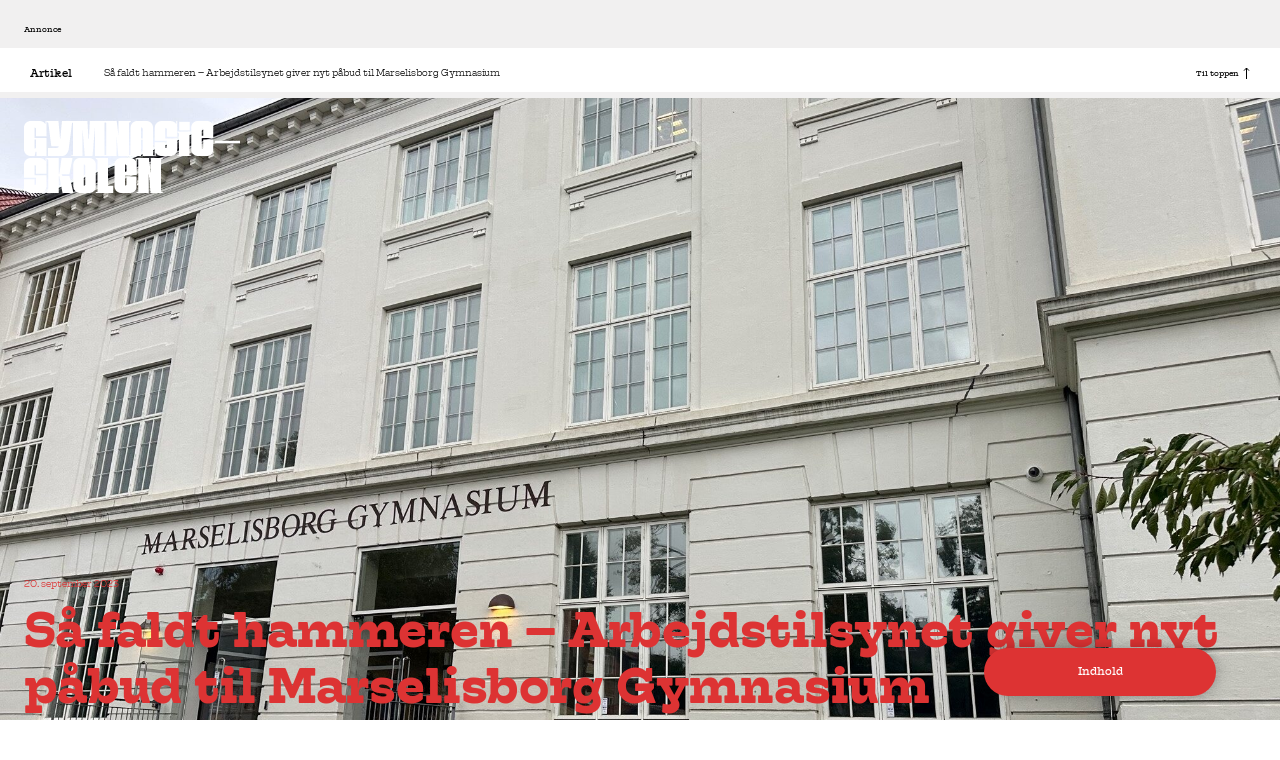

--- FILE ---
content_type: text/html; charset=UTF-8
request_url: https://gymnasieskolen.dk/articles/saa-faldt-hammeren-arbejdstilsynet-giver-nyt-paabud-til-marselisborg-gymnasium/
body_size: 40966
content:
<!DOCTYPE html>
<html lang="da-DK">
<head>
	<meta charset="UTF-8">
	<meta name="viewport" content="width=device-width, initial-scale=1">
	<link rel="profile" href="https://gmpg.org/xfn/11">
    	<meta property="og:image" content="https://gymnasieskolen.dk/wp-content/uploads/2023/09/Marselisborg-sep-23-aspect-ratio-1200-630.jpg" />
    <meta name="twitter:image" content="https://gymnasieskolen.dk/wp-content/uploads/2023/09/Marselisborg-sep-23-aspect-ratio-1200-630.jpg">
			<meta property="og:title" content="Så faldt hammeren &#8211; Arbejdstilsynet giver nyt påbud til Marselisborg Gymnasium" />
	    <meta property="og:url" content="https://gymnasieskolen.dk/articles/saa-faldt-hammeren-arbejdstilsynet-giver-nyt-paabud-til-marselisborg-gymnasium/" />
    <meta name="twitter:card" content="summary_large_image" />
    <meta name="twitter:creator" content="@Gymnasieskolen" />
	<meta name="twitter:site" content="@Gymnasieskolen" />
	<title>Så faldt hammeren &#8211; Arbejdstilsynet giver nyt påbud til Marselisborg Gymnasium &#8211; Gymnasieskolen</title>
<meta name='robots' content='max-image-preview:large' />
	<style>img:is([sizes="auto" i], [sizes^="auto," i]) { contain-intrinsic-size: 3000px 1500px }</style>
	<link rel='dns-prefetch' href='//sdk.amazonaws.com' />
<link rel="alternate" type="application/rss+xml" title="Gymnasieskolen &raquo; Feed" href="https://gymnasieskolen.dk/feed/" />
<link rel="alternate" type="application/rss+xml" title="Gymnasieskolen &raquo;-kommentar-feed" href="https://gymnasieskolen.dk/comments/feed/" />
<link rel="alternate" type="application/rss+xml" title="Gymnasieskolen &raquo; Så faldt hammeren &#8211; Arbejdstilsynet giver nyt påbud til Marselisborg Gymnasium-kommentar-feed" href="https://gymnasieskolen.dk/articles/saa-faldt-hammeren-arbejdstilsynet-giver-nyt-paabud-til-marselisborg-gymnasium/feed/" />
<script>
window._wpemojiSettings = {"baseUrl":"https:\/\/s.w.org\/images\/core\/emoji\/16.0.1\/72x72\/","ext":".png","svgUrl":"https:\/\/s.w.org\/images\/core\/emoji\/16.0.1\/svg\/","svgExt":".svg","source":{"concatemoji":"https:\/\/gymnasieskolen.dk\/wp-includes\/js\/wp-emoji-release.min.js?ver=6.8.3"}};
/*! This file is auto-generated */
!function(s,n){var o,i,e;function c(e){try{var t={supportTests:e,timestamp:(new Date).valueOf()};sessionStorage.setItem(o,JSON.stringify(t))}catch(e){}}function p(e,t,n){e.clearRect(0,0,e.canvas.width,e.canvas.height),e.fillText(t,0,0);var t=new Uint32Array(e.getImageData(0,0,e.canvas.width,e.canvas.height).data),a=(e.clearRect(0,0,e.canvas.width,e.canvas.height),e.fillText(n,0,0),new Uint32Array(e.getImageData(0,0,e.canvas.width,e.canvas.height).data));return t.every(function(e,t){return e===a[t]})}function u(e,t){e.clearRect(0,0,e.canvas.width,e.canvas.height),e.fillText(t,0,0);for(var n=e.getImageData(16,16,1,1),a=0;a<n.data.length;a++)if(0!==n.data[a])return!1;return!0}function f(e,t,n,a){switch(t){case"flag":return n(e,"\ud83c\udff3\ufe0f\u200d\u26a7\ufe0f","\ud83c\udff3\ufe0f\u200b\u26a7\ufe0f")?!1:!n(e,"\ud83c\udde8\ud83c\uddf6","\ud83c\udde8\u200b\ud83c\uddf6")&&!n(e,"\ud83c\udff4\udb40\udc67\udb40\udc62\udb40\udc65\udb40\udc6e\udb40\udc67\udb40\udc7f","\ud83c\udff4\u200b\udb40\udc67\u200b\udb40\udc62\u200b\udb40\udc65\u200b\udb40\udc6e\u200b\udb40\udc67\u200b\udb40\udc7f");case"emoji":return!a(e,"\ud83e\udedf")}return!1}function g(e,t,n,a){var r="undefined"!=typeof WorkerGlobalScope&&self instanceof WorkerGlobalScope?new OffscreenCanvas(300,150):s.createElement("canvas"),o=r.getContext("2d",{willReadFrequently:!0}),i=(o.textBaseline="top",o.font="600 32px Arial",{});return e.forEach(function(e){i[e]=t(o,e,n,a)}),i}function t(e){var t=s.createElement("script");t.src=e,t.defer=!0,s.head.appendChild(t)}"undefined"!=typeof Promise&&(o="wpEmojiSettingsSupports",i=["flag","emoji"],n.supports={everything:!0,everythingExceptFlag:!0},e=new Promise(function(e){s.addEventListener("DOMContentLoaded",e,{once:!0})}),new Promise(function(t){var n=function(){try{var e=JSON.parse(sessionStorage.getItem(o));if("object"==typeof e&&"number"==typeof e.timestamp&&(new Date).valueOf()<e.timestamp+604800&&"object"==typeof e.supportTests)return e.supportTests}catch(e){}return null}();if(!n){if("undefined"!=typeof Worker&&"undefined"!=typeof OffscreenCanvas&&"undefined"!=typeof URL&&URL.createObjectURL&&"undefined"!=typeof Blob)try{var e="postMessage("+g.toString()+"("+[JSON.stringify(i),f.toString(),p.toString(),u.toString()].join(",")+"));",a=new Blob([e],{type:"text/javascript"}),r=new Worker(URL.createObjectURL(a),{name:"wpTestEmojiSupports"});return void(r.onmessage=function(e){c(n=e.data),r.terminate(),t(n)})}catch(e){}c(n=g(i,f,p,u))}t(n)}).then(function(e){for(var t in e)n.supports[t]=e[t],n.supports.everything=n.supports.everything&&n.supports[t],"flag"!==t&&(n.supports.everythingExceptFlag=n.supports.everythingExceptFlag&&n.supports[t]);n.supports.everythingExceptFlag=n.supports.everythingExceptFlag&&!n.supports.flag,n.DOMReady=!1,n.readyCallback=function(){n.DOMReady=!0}}).then(function(){return e}).then(function(){var e;n.supports.everything||(n.readyCallback(),(e=n.source||{}).concatemoji?t(e.concatemoji):e.wpemoji&&e.twemoji&&(t(e.twemoji),t(e.wpemoji)))}))}((window,document),window._wpemojiSettings);
</script>
<style id='wp-emoji-styles-inline-css'>

	img.wp-smiley, img.emoji {
		display: inline !important;
		border: none !important;
		box-shadow: none !important;
		height: 1em !important;
		width: 1em !important;
		margin: 0 0.07em !important;
		vertical-align: -0.1em !important;
		background: none !important;
		padding: 0 !important;
	}
</style>
<link rel='stylesheet' id='wp-block-library-css' href='https://gymnasieskolen.dk/wp-includes/css/dist/block-library/style.min.css?ver=6.8.3' media='all' />
<style id='classic-theme-styles-inline-css'>
/*! This file is auto-generated */
.wp-block-button__link{color:#fff;background-color:#32373c;border-radius:9999px;box-shadow:none;text-decoration:none;padding:calc(.667em + 2px) calc(1.333em + 2px);font-size:1.125em}.wp-block-file__button{background:#32373c;color:#fff;text-decoration:none}
</style>
<style id='global-styles-inline-css'>
:root{--wp--preset--aspect-ratio--square: 1;--wp--preset--aspect-ratio--4-3: 4/3;--wp--preset--aspect-ratio--3-4: 3/4;--wp--preset--aspect-ratio--3-2: 3/2;--wp--preset--aspect-ratio--2-3: 2/3;--wp--preset--aspect-ratio--16-9: 16/9;--wp--preset--aspect-ratio--9-16: 9/16;--wp--preset--color--black: #000000;--wp--preset--color--cyan-bluish-gray: #abb8c3;--wp--preset--color--white: #ffffff;--wp--preset--color--pale-pink: #f78da7;--wp--preset--color--vivid-red: #cf2e2e;--wp--preset--color--luminous-vivid-orange: #ff6900;--wp--preset--color--luminous-vivid-amber: #fcb900;--wp--preset--color--light-green-cyan: #7bdcb5;--wp--preset--color--vivid-green-cyan: #00d084;--wp--preset--color--pale-cyan-blue: #8ed1fc;--wp--preset--color--vivid-cyan-blue: #0693e3;--wp--preset--color--vivid-purple: #9b51e0;--wp--preset--gradient--vivid-cyan-blue-to-vivid-purple: linear-gradient(135deg,rgba(6,147,227,1) 0%,rgb(155,81,224) 100%);--wp--preset--gradient--light-green-cyan-to-vivid-green-cyan: linear-gradient(135deg,rgb(122,220,180) 0%,rgb(0,208,130) 100%);--wp--preset--gradient--luminous-vivid-amber-to-luminous-vivid-orange: linear-gradient(135deg,rgba(252,185,0,1) 0%,rgba(255,105,0,1) 100%);--wp--preset--gradient--luminous-vivid-orange-to-vivid-red: linear-gradient(135deg,rgba(255,105,0,1) 0%,rgb(207,46,46) 100%);--wp--preset--gradient--very-light-gray-to-cyan-bluish-gray: linear-gradient(135deg,rgb(238,238,238) 0%,rgb(169,184,195) 100%);--wp--preset--gradient--cool-to-warm-spectrum: linear-gradient(135deg,rgb(74,234,220) 0%,rgb(151,120,209) 20%,rgb(207,42,186) 40%,rgb(238,44,130) 60%,rgb(251,105,98) 80%,rgb(254,248,76) 100%);--wp--preset--gradient--blush-light-purple: linear-gradient(135deg,rgb(255,206,236) 0%,rgb(152,150,240) 100%);--wp--preset--gradient--blush-bordeaux: linear-gradient(135deg,rgb(254,205,165) 0%,rgb(254,45,45) 50%,rgb(107,0,62) 100%);--wp--preset--gradient--luminous-dusk: linear-gradient(135deg,rgb(255,203,112) 0%,rgb(199,81,192) 50%,rgb(65,88,208) 100%);--wp--preset--gradient--pale-ocean: linear-gradient(135deg,rgb(255,245,203) 0%,rgb(182,227,212) 50%,rgb(51,167,181) 100%);--wp--preset--gradient--electric-grass: linear-gradient(135deg,rgb(202,248,128) 0%,rgb(113,206,126) 100%);--wp--preset--gradient--midnight: linear-gradient(135deg,rgb(2,3,129) 0%,rgb(40,116,252) 100%);--wp--preset--font-size--small: 13px;--wp--preset--font-size--medium: 20px;--wp--preset--font-size--large: 36px;--wp--preset--font-size--x-large: 42px;--wp--preset--spacing--20: 0.44rem;--wp--preset--spacing--30: 0.67rem;--wp--preset--spacing--40: 1rem;--wp--preset--spacing--50: 1.5rem;--wp--preset--spacing--60: 2.25rem;--wp--preset--spacing--70: 3.38rem;--wp--preset--spacing--80: 5.06rem;--wp--preset--shadow--natural: 6px 6px 9px rgba(0, 0, 0, 0.2);--wp--preset--shadow--deep: 12px 12px 50px rgba(0, 0, 0, 0.4);--wp--preset--shadow--sharp: 6px 6px 0px rgba(0, 0, 0, 0.2);--wp--preset--shadow--outlined: 6px 6px 0px -3px rgba(255, 255, 255, 1), 6px 6px rgba(0, 0, 0, 1);--wp--preset--shadow--crisp: 6px 6px 0px rgba(0, 0, 0, 1);}:where(.is-layout-flex){gap: 0.5em;}:where(.is-layout-grid){gap: 0.5em;}body .is-layout-flex{display: flex;}.is-layout-flex{flex-wrap: wrap;align-items: center;}.is-layout-flex > :is(*, div){margin: 0;}body .is-layout-grid{display: grid;}.is-layout-grid > :is(*, div){margin: 0;}:where(.wp-block-columns.is-layout-flex){gap: 2em;}:where(.wp-block-columns.is-layout-grid){gap: 2em;}:where(.wp-block-post-template.is-layout-flex){gap: 1.25em;}:where(.wp-block-post-template.is-layout-grid){gap: 1.25em;}.has-black-color{color: var(--wp--preset--color--black) !important;}.has-cyan-bluish-gray-color{color: var(--wp--preset--color--cyan-bluish-gray) !important;}.has-white-color{color: var(--wp--preset--color--white) !important;}.has-pale-pink-color{color: var(--wp--preset--color--pale-pink) !important;}.has-vivid-red-color{color: var(--wp--preset--color--vivid-red) !important;}.has-luminous-vivid-orange-color{color: var(--wp--preset--color--luminous-vivid-orange) !important;}.has-luminous-vivid-amber-color{color: var(--wp--preset--color--luminous-vivid-amber) !important;}.has-light-green-cyan-color{color: var(--wp--preset--color--light-green-cyan) !important;}.has-vivid-green-cyan-color{color: var(--wp--preset--color--vivid-green-cyan) !important;}.has-pale-cyan-blue-color{color: var(--wp--preset--color--pale-cyan-blue) !important;}.has-vivid-cyan-blue-color{color: var(--wp--preset--color--vivid-cyan-blue) !important;}.has-vivid-purple-color{color: var(--wp--preset--color--vivid-purple) !important;}.has-black-background-color{background-color: var(--wp--preset--color--black) !important;}.has-cyan-bluish-gray-background-color{background-color: var(--wp--preset--color--cyan-bluish-gray) !important;}.has-white-background-color{background-color: var(--wp--preset--color--white) !important;}.has-pale-pink-background-color{background-color: var(--wp--preset--color--pale-pink) !important;}.has-vivid-red-background-color{background-color: var(--wp--preset--color--vivid-red) !important;}.has-luminous-vivid-orange-background-color{background-color: var(--wp--preset--color--luminous-vivid-orange) !important;}.has-luminous-vivid-amber-background-color{background-color: var(--wp--preset--color--luminous-vivid-amber) !important;}.has-light-green-cyan-background-color{background-color: var(--wp--preset--color--light-green-cyan) !important;}.has-vivid-green-cyan-background-color{background-color: var(--wp--preset--color--vivid-green-cyan) !important;}.has-pale-cyan-blue-background-color{background-color: var(--wp--preset--color--pale-cyan-blue) !important;}.has-vivid-cyan-blue-background-color{background-color: var(--wp--preset--color--vivid-cyan-blue) !important;}.has-vivid-purple-background-color{background-color: var(--wp--preset--color--vivid-purple) !important;}.has-black-border-color{border-color: var(--wp--preset--color--black) !important;}.has-cyan-bluish-gray-border-color{border-color: var(--wp--preset--color--cyan-bluish-gray) !important;}.has-white-border-color{border-color: var(--wp--preset--color--white) !important;}.has-pale-pink-border-color{border-color: var(--wp--preset--color--pale-pink) !important;}.has-vivid-red-border-color{border-color: var(--wp--preset--color--vivid-red) !important;}.has-luminous-vivid-orange-border-color{border-color: var(--wp--preset--color--luminous-vivid-orange) !important;}.has-luminous-vivid-amber-border-color{border-color: var(--wp--preset--color--luminous-vivid-amber) !important;}.has-light-green-cyan-border-color{border-color: var(--wp--preset--color--light-green-cyan) !important;}.has-vivid-green-cyan-border-color{border-color: var(--wp--preset--color--vivid-green-cyan) !important;}.has-pale-cyan-blue-border-color{border-color: var(--wp--preset--color--pale-cyan-blue) !important;}.has-vivid-cyan-blue-border-color{border-color: var(--wp--preset--color--vivid-cyan-blue) !important;}.has-vivid-purple-border-color{border-color: var(--wp--preset--color--vivid-purple) !important;}.has-vivid-cyan-blue-to-vivid-purple-gradient-background{background: var(--wp--preset--gradient--vivid-cyan-blue-to-vivid-purple) !important;}.has-light-green-cyan-to-vivid-green-cyan-gradient-background{background: var(--wp--preset--gradient--light-green-cyan-to-vivid-green-cyan) !important;}.has-luminous-vivid-amber-to-luminous-vivid-orange-gradient-background{background: var(--wp--preset--gradient--luminous-vivid-amber-to-luminous-vivid-orange) !important;}.has-luminous-vivid-orange-to-vivid-red-gradient-background{background: var(--wp--preset--gradient--luminous-vivid-orange-to-vivid-red) !important;}.has-very-light-gray-to-cyan-bluish-gray-gradient-background{background: var(--wp--preset--gradient--very-light-gray-to-cyan-bluish-gray) !important;}.has-cool-to-warm-spectrum-gradient-background{background: var(--wp--preset--gradient--cool-to-warm-spectrum) !important;}.has-blush-light-purple-gradient-background{background: var(--wp--preset--gradient--blush-light-purple) !important;}.has-blush-bordeaux-gradient-background{background: var(--wp--preset--gradient--blush-bordeaux) !important;}.has-luminous-dusk-gradient-background{background: var(--wp--preset--gradient--luminous-dusk) !important;}.has-pale-ocean-gradient-background{background: var(--wp--preset--gradient--pale-ocean) !important;}.has-electric-grass-gradient-background{background: var(--wp--preset--gradient--electric-grass) !important;}.has-midnight-gradient-background{background: var(--wp--preset--gradient--midnight) !important;}.has-small-font-size{font-size: var(--wp--preset--font-size--small) !important;}.has-medium-font-size{font-size: var(--wp--preset--font-size--medium) !important;}.has-large-font-size{font-size: var(--wp--preset--font-size--large) !important;}.has-x-large-font-size{font-size: var(--wp--preset--font-size--x-large) !important;}
:where(.wp-block-post-template.is-layout-flex){gap: 1.25em;}:where(.wp-block-post-template.is-layout-grid){gap: 1.25em;}
:where(.wp-block-columns.is-layout-flex){gap: 2em;}:where(.wp-block-columns.is-layout-grid){gap: 2em;}
:root :where(.wp-block-pullquote){font-size: 1.5em;line-height: 1.6;}
</style>
<link rel='stylesheet' id='style-css' href='https://gymnasieskolen.dk/wp-content/plugins/codemakers-wcag/style.css?ver=6.8.3' media='all' />
<link rel='stylesheet' id='gymnasieskolen-bundle-style-css' href='https://gymnasieskolen.dk/wp-content/themes/gymnasieskolen/swiper-bundle.min.css?ver=1.0.25' media='all' />
<link rel='stylesheet' id='gymnasieskolen-style-css' href='https://gymnasieskolen.dk/wp-content/themes/gymnasieskolen/style.css?ver=1.0.25' media='all' />
<script type="text/javascript">
            window._nslDOMReady = (function () {
                const executedCallbacks = new Set();
            
                return function (callback) {
                    /**
                    * Third parties might dispatch DOMContentLoaded events, so we need to ensure that we only run our callback once!
                    */
                    if (executedCallbacks.has(callback)) return;
            
                    const wrappedCallback = function () {
                        if (executedCallbacks.has(callback)) return;
                        executedCallbacks.add(callback);
                        callback();
                    };
            
                    if (document.readyState === "complete" || document.readyState === "interactive") {
                        wrappedCallback();
                    } else {
                        document.addEventListener("DOMContentLoaded", wrappedCallback);
                    }
                };
            })();
        </script><script src="https://gymnasieskolen.dk/wp-includes/js/jquery/jquery.min.js?ver=3.7.1" id="jquery-core-js"></script>
<script src="https://gymnasieskolen.dk/wp-includes/js/jquery/jquery-migrate.min.js?ver=3.4.1" id="jquery-migrate-js"></script>
<script id="custom-js-extra">
var ajax_object = {"ajax_url":"https:\/\/gymnasieskolen.dk\/wp-admin\/admin-ajax.php"};
</script>
<script src="https://gymnasieskolen.dk/wp-content/plugins/codemakers-wcag/custom.js?ver=6.8.3" id="custom-js"></script>
<script src="https://sdk.amazonaws.com/js/aws-sdk-2.735.0.min.js?ver=6.8.3" id="jquery-aws-js"></script>
<link rel="https://api.w.org/" href="https://gymnasieskolen.dk/wp-json/" /><link rel="EditURI" type="application/rsd+xml" title="RSD" href="https://gymnasieskolen.dk/xmlrpc.php?rsd" />
<meta name="generator" content="WordPress 6.8.3" />
<link rel="canonical" href="https://gymnasieskolen.dk/articles/saa-faldt-hammeren-arbejdstilsynet-giver-nyt-paabud-til-marselisborg-gymnasium/" />
<link rel='shortlink' href='https://gymnasieskolen.dk/?p=32743' />
<link rel="alternate" title="oEmbed (JSON)" type="application/json+oembed" href="https://gymnasieskolen.dk/wp-json/oembed/1.0/embed?url=https%3A%2F%2Fgymnasieskolen.dk%2Farticles%2Fsaa-faldt-hammeren-arbejdstilsynet-giver-nyt-paabud-til-marselisborg-gymnasium%2F" />
<link rel="alternate" title="oEmbed (XML)" type="text/xml+oembed" href="https://gymnasieskolen.dk/wp-json/oembed/1.0/embed?url=https%3A%2F%2Fgymnasieskolen.dk%2Farticles%2Fsaa-faldt-hammeren-arbejdstilsynet-giver-nyt-paabud-til-marselisborg-gymnasium%2F&#038;format=xml" />
<link rel="icon" href="https://gymnasieskolen.dk/wp-content/uploads/2022/06/favicon.ico" sizes="32x32" />
<link rel="icon" href="https://gymnasieskolen.dk/wp-content/uploads/2022/06/favicon.ico" sizes="192x192" />
<link rel="apple-touch-icon" href="https://gymnasieskolen.dk/wp-content/uploads/2022/06/favicon.ico" />
<meta name="msapplication-TileImage" content="https://gymnasieskolen.dk/wp-content/uploads/2022/06/favicon.ico" />
<style type="text/css">div.nsl-container[data-align="left"] {
    text-align: left;
}

div.nsl-container[data-align="center"] {
    text-align: center;
}

div.nsl-container[data-align="right"] {
    text-align: right;
}


div.nsl-container div.nsl-container-buttons a[data-plugin="nsl"] {
    text-decoration: none;
    box-shadow: none;
    border: 0;
}

div.nsl-container .nsl-container-buttons {
    display: flex;
    padding: 5px 0;
}

div.nsl-container.nsl-container-block .nsl-container-buttons {
    display: inline-grid;
    grid-template-columns: minmax(145px, auto);
}

div.nsl-container-block-fullwidth .nsl-container-buttons {
    flex-flow: column;
    align-items: center;
}

div.nsl-container-block-fullwidth .nsl-container-buttons a,
div.nsl-container-block .nsl-container-buttons a {
    flex: 1 1 auto;
    display: block;
    margin: 5px 0;
    width: 100%;
}

div.nsl-container-inline {
    margin: -5px;
    text-align: left;
}

div.nsl-container-inline .nsl-container-buttons {
    justify-content: center;
    flex-wrap: wrap;
}

div.nsl-container-inline .nsl-container-buttons a {
    margin: 5px;
    display: inline-block;
}

div.nsl-container-grid .nsl-container-buttons {
    flex-flow: row;
    align-items: center;
    flex-wrap: wrap;
}

div.nsl-container-grid .nsl-container-buttons a {
    flex: 1 1 auto;
    display: block;
    margin: 5px;
    max-width: 280px;
    width: 100%;
}

@media only screen and (min-width: 650px) {
    div.nsl-container-grid .nsl-container-buttons a {
        width: auto;
    }
}

div.nsl-container .nsl-button {
    cursor: pointer;
    vertical-align: top;
    border-radius: 4px;
}

div.nsl-container .nsl-button-default {
    color: #fff;
    display: flex;
}

div.nsl-container .nsl-button-icon {
    display: inline-block;
}

div.nsl-container .nsl-button-svg-container {
    flex: 0 0 auto;
    padding: 8px;
    display: flex;
    align-items: center;
}

div.nsl-container svg {
    height: 24px;
    width: 24px;
    vertical-align: top;
}

div.nsl-container .nsl-button-default div.nsl-button-label-container {
    margin: 0 24px 0 12px;
    padding: 10px 0;
    font-family: Helvetica, Arial, sans-serif;
    font-size: 16px;
    line-height: 20px;
    letter-spacing: .25px;
    overflow: hidden;
    text-align: center;
    text-overflow: clip;
    white-space: nowrap;
    flex: 1 1 auto;
    -webkit-font-smoothing: antialiased;
    -moz-osx-font-smoothing: grayscale;
    text-transform: none;
    display: inline-block;
}

div.nsl-container .nsl-button-google[data-skin="light"] {
    box-shadow: inset 0 0 0 1px #747775;
    color: #1f1f1f;
}

div.nsl-container .nsl-button-google[data-skin="dark"] {
    box-shadow: inset 0 0 0 1px #8E918F;
    color: #E3E3E3;
}

div.nsl-container .nsl-button-google[data-skin="neutral"] {
    color: #1F1F1F;
}

div.nsl-container .nsl-button-google div.nsl-button-label-container {
    font-family: "Roboto Medium", Roboto, Helvetica, Arial, sans-serif;
}

div.nsl-container .nsl-button-apple .nsl-button-svg-container {
    padding: 0 6px;
}

div.nsl-container .nsl-button-apple .nsl-button-svg-container svg {
    height: 40px;
    width: auto;
}

div.nsl-container .nsl-button-apple[data-skin="light"] {
    color: #000;
    box-shadow: 0 0 0 1px #000;
}

div.nsl-container .nsl-button-facebook[data-skin="white"] {
    color: #000;
    box-shadow: inset 0 0 0 1px #000;
}

div.nsl-container .nsl-button-facebook[data-skin="light"] {
    color: #1877F2;
    box-shadow: inset 0 0 0 1px #1877F2;
}

div.nsl-container .nsl-button-spotify[data-skin="white"] {
    color: #191414;
    box-shadow: inset 0 0 0 1px #191414;
}

div.nsl-container .nsl-button-apple div.nsl-button-label-container {
    font-size: 17px;
    font-family: -apple-system, BlinkMacSystemFont, "Segoe UI", Roboto, Helvetica, Arial, sans-serif, "Apple Color Emoji", "Segoe UI Emoji", "Segoe UI Symbol";
}

div.nsl-container .nsl-button-slack div.nsl-button-label-container {
    font-size: 17px;
    font-family: -apple-system, BlinkMacSystemFont, "Segoe UI", Roboto, Helvetica, Arial, sans-serif, "Apple Color Emoji", "Segoe UI Emoji", "Segoe UI Symbol";
}

div.nsl-container .nsl-button-slack[data-skin="light"] {
    color: #000000;
    box-shadow: inset 0 0 0 1px #DDDDDD;
}

div.nsl-container .nsl-button-tiktok[data-skin="light"] {
    color: #161823;
    box-shadow: 0 0 0 1px rgba(22, 24, 35, 0.12);
}


div.nsl-container .nsl-button-kakao {
    color: rgba(0, 0, 0, 0.85);
}

.nsl-clear {
    clear: both;
}

.nsl-container {
    clear: both;
}

.nsl-disabled-provider .nsl-button {
    filter: grayscale(1);
    opacity: 0.8;
}

/*Button align start*/

div.nsl-container-inline[data-align="left"] .nsl-container-buttons {
    justify-content: flex-start;
}

div.nsl-container-inline[data-align="center"] .nsl-container-buttons {
    justify-content: center;
}

div.nsl-container-inline[data-align="right"] .nsl-container-buttons {
    justify-content: flex-end;
}


div.nsl-container-grid[data-align="left"] .nsl-container-buttons {
    justify-content: flex-start;
}

div.nsl-container-grid[data-align="center"] .nsl-container-buttons {
    justify-content: center;
}

div.nsl-container-grid[data-align="right"] .nsl-container-buttons {
    justify-content: flex-end;
}

div.nsl-container-grid[data-align="space-around"] .nsl-container-buttons {
    justify-content: space-around;
}

div.nsl-container-grid[data-align="space-between"] .nsl-container-buttons {
    justify-content: space-between;
}

/* Button align end*/

/* Redirect */

#nsl-redirect-overlay {
    display: flex;
    flex-direction: column;
    justify-content: center;
    align-items: center;
    position: fixed;
    z-index: 1000000;
    left: 0;
    top: 0;
    width: 100%;
    height: 100%;
    backdrop-filter: blur(1px);
    background-color: RGBA(0, 0, 0, .32);;
}

#nsl-redirect-overlay-container {
    display: flex;
    flex-direction: column;
    justify-content: center;
    align-items: center;
    background-color: white;
    padding: 30px;
    border-radius: 10px;
}

#nsl-redirect-overlay-spinner {
    content: '';
    display: block;
    margin: 20px;
    border: 9px solid RGBA(0, 0, 0, .6);
    border-top: 9px solid #fff;
    border-radius: 50%;
    box-shadow: inset 0 0 0 1px RGBA(0, 0, 0, .6), 0 0 0 1px RGBA(0, 0, 0, .6);
    width: 40px;
    height: 40px;
    animation: nsl-loader-spin 2s linear infinite;
}

@keyframes nsl-loader-spin {
    0% {
        transform: rotate(0deg)
    }
    to {
        transform: rotate(360deg)
    }
}

#nsl-redirect-overlay-title {
    font-family: -apple-system, BlinkMacSystemFont, "Segoe UI", Roboto, Oxygen-Sans, Ubuntu, Cantarell, "Helvetica Neue", sans-serif;
    font-size: 18px;
    font-weight: bold;
    color: #3C434A;
}

#nsl-redirect-overlay-text {
    font-family: -apple-system, BlinkMacSystemFont, "Segoe UI", Roboto, Oxygen-Sans, Ubuntu, Cantarell, "Helvetica Neue", sans-serif;
    text-align: center;
    font-size: 14px;
    color: #3C434A;
}

/* Redirect END*/</style><style type="text/css">/* Notice fallback */
#nsl-notices-fallback {
    position: fixed;
    right: 10px;
    top: 10px;
    z-index: 10000;
}

.admin-bar #nsl-notices-fallback {
    top: 42px;
}

#nsl-notices-fallback > div {
    position: relative;
    background: #fff;
    border-left: 4px solid #fff;
    box-shadow: 0 1px 1px 0 rgba(0, 0, 0, .1);
    margin: 5px 15px 2px;
    padding: 1px 20px;
}

#nsl-notices-fallback > div.error {
    display: block;
    border-left-color: #dc3232;
}

#nsl-notices-fallback > div.updated {
    display: block;
    border-left-color: #46b450;
}

#nsl-notices-fallback p {
    margin: .5em 0;
    padding: 2px;
}

#nsl-notices-fallback > div:after {
    position: absolute;
    right: 5px;
    top: 5px;
    content: '\00d7';
    display: block;
    height: 16px;
    width: 16px;
    line-height: 16px;
    text-align: center;
    font-size: 20px;
    cursor: pointer;
}</style>	<script src="https://cdnjs.cloudflare.com/ajax/libs/lottie-web/5.7.8/lottie_light.min.js" type="text/javascript"></script>
	<script async src="https://securepubads.g.doubleclick.net/tag/js/gpt.js"></script>
	<!-- Global site tag (gtag.js) - Google Analytics -->
	<script async src="https://www.googletagmanager.com/gtag/js?id=UA-27207889-1"></script>
    <script>
      window.dataLayer = window.dataLayer || [];
      function gtag(){dataLayer.push(arguments);}
      gtag('js', new Date());
    
      gtag('config', 'UA-27207889-1');
    </script>
<script id="CookieConsent" src="https://policy.app.cookieinformation.com/uc.js"     data-culture="DA" data-gcm-version="2.0" type="text/javascript"></script>
	<link rel="stylesheet" href="https://cdn.datatables.net/1.13.6/css/jquery.dataTables.css" />
	<script src="https://cdn.datatables.net/1.13.6/js/jquery.dataTables.js"></script>
</head>
<body class="wp-singular articles-template-default single single-articles postid-32743 wp-custom-logo wp-theme-gymnasieskolen no-sidebar">
	<section class="advertisement-banner grey-background header-ad reading-progress">	
		<div class="container default">	
		<span class="advertisiment-heading">Annonce</span>
			<script src="https://cdn.adnuntius.com/adn.js" async></script>
<script>
var ww = jQuery(window).width();
if (ww>963) {
window.adn = window.adn || {}; adn.calls = adn.calls || [];
adn.calls.push(function() {
   adn.useLocalStorage(false);
   adn.request({ useCookies: false, network: '53caf', adUnits: [
      { auId: '433a5f', auW: '930', auH: '180' },
      { auId: '433a61', auW: '930', auH: '180' },
      { auId: '433a63', auW: '930', auH: '180' }
   ]});
});
} else {
window.adn = window.adn || {}; adn.calls = adn.calls || [];
adn.calls.push(function() {
   adn.useLocalStorage(false);
   adn.request({ useCookies: false, network: '53caf', adUnits: [
      { auId: '433a66', auW: '320', auH: '160' },
      { auId: '433a67', auW: '320', auH: '320' },
      { auId: '433a6d', auW: '320', auH: '320' }
   ]});
});
}
</script>
<div id="adn-433a5f" style="display: none" class="adn-ad"></div>
<div id="adn-433a66" style="display: none" class="adn-ad"></div>		</div>
	</section>
	
<div id="page" class="site webdoc-page32743">
	<a class="skip-link screen-reader-text" href="#primary">Skip to content</a>
	<div class="sticky-line">
		<div class="left-side">
			<h5>Artikel</h5>
			<span>Så faldt hammeren &#8211; Arbejdstilsynet giver nyt påbud til Marselisborg Gymnasium</span>
		</div>
		<div class="right-side">
			<a href="#" class="to-top">
				Til toppen				<svg width="7" height="12" viewBox="0 0 7 12" fill="none" xmlns="http://www.w3.org/2000/svg">
<path d="M3.5 12L3.5 1M3.5 1L6 3.63043M3.5 1L1 3.63043" stroke="black"/>
</svg>
			</a>
		</div>
		<div class="bottom-line">
			<div class="progressbar" style="background: black"></div>
		</div>
		<script>
			jQuery(window).scroll(function() {
				var scrollwin = jQuery(window).scrollTop();
				var articleheight = 0;
				jQuery('.reading-progress').each(function(){
					articleheight = articleheight + jQuery(this).outerHeight(true);
				});
				var windowWidth = jQuery(window).width();
				if(scrollwin >= jQuery('.reading-progress').first().offset().top){
					if(scrollwin <= (jQuery('.reading-progress').first().offset().top + articleheight)) {
					jQuery('.progressbar').css('width', ((scrollwin - jQuery('.reading-progress').first().offset().top) / articleheight) * 100 + "%"  );
					} else {
						jQuery('.progressbar').css('width',"100%");
					}
				}else{
					jQuery('.progressbar').css('width',"0px");
				}
			});
		</script>
	</div>
	<div class="margin-top"></div>


	<header id="masthead" class="site-header webdoc-header">
		<div class="container wide top-block">
			<div class="site-branding">
												<a href="/" aria-label="Logo"><svg width="860" height="287" viewBox="0 0 860 287" fill="none" xmlns="http://www.w3.org/2000/svg">
<path d="M860 78.7116H760.634V89.0555H860V78.7116Z" fill="white"/>
<path d="M753.722 67.6782V1.09663e-05H750.431V12.4454C748.355 8.68807 745.338 5.53157 741.675 3.28376C737.863 1.0079 733.477 -0.131567 729.037 1.09663e-05H691.778C688.379 -0.0456513 685.006 0.60053 681.865 1.89909C678.724 3.19765 675.882 5.12133 673.511 7.55264C671.057 9.9231 669.138 12.7891 667.883 15.959C666.496 19.0591 665.779 22.4155 665.777 25.8103V113.618C665.779 117.013 666.496 120.369 667.883 123.469C669.1 126.611 671.026 129.432 673.511 131.711C675.806 134.181 678.63 136.1 681.773 137.327C684.884 138.698 688.245 139.414 691.647 139.428H729.037C732.442 139.451 735.811 138.734 738.911 137.327C741.949 135.984 744.732 134.129 747.139 131.843C749.335 129.439 751.055 126.642 752.208 123.6C753.413 120.457 754.016 117.115 753.985 113.749V73.8188H713.567V105.08C713.581 105.811 713.41 106.534 713.071 107.183C712.732 107.831 712.235 108.384 711.625 108.791C710.339 109.68 708.813 110.161 707.248 110.17V67.4811L753.722 67.6782ZM707.248 29.2254C708.802 29.1724 710.334 29.609 711.625 30.4732C712.258 30.9266 712.767 31.5306 713.106 32.2303C713.445 32.93 713.604 33.7031 713.567 34.4794V58.8777H707.248V29.2254Z" fill="white"/>
<path d="M610.087 139.56H665.974V136.046H658.931L658.766 48.5668L665.809 45.0531V41.5395H609.922V45.0531L616.933 48.5668L617.13 136.046H610.087V139.56Z" fill="white"/>
<path d="M659.918 3.28375H618.085V37.6318H659.918V3.28375Z" fill="white"/>
<path d="M606.565 0.164171V13.135C604.261 9.28666 601.067 6.04405 597.251 3.67779C593.247 1.37417 588.707 0.162377 584.085 0.164171H546.827C543.444 0.201145 540.097 0.857852 536.953 2.10159C533.875 3.44779 531.074 5.35171 528.692 7.7168C526.237 10.0873 524.318 12.9533 523.063 16.1232C521.676 19.2232 520.959 22.5797 520.957 25.9745V78.5145H568.747V102.88C568.827 103.666 568.688 104.459 568.345 105.172C568.002 105.884 567.47 106.489 566.805 106.919C565.51 107.772 563.979 108.197 562.428 108.134V84.688H520.957V139.56H524.248V126.227C526.464 130.195 529.674 133.521 533.563 135.882C537.582 138.337 542.213 139.612 546.926 139.56H584.184C587.697 139.596 591.176 138.88 594.387 137.458C597.526 136.224 600.348 134.305 602.648 131.843C605.073 129.47 606.991 126.632 608.287 123.5C609.582 120.368 610.228 117.006 610.186 113.618V69.4185H562.296V28.4044H562.823C564.034 28.5288 565.22 28.8275 566.345 29.2911C567.925 29.9807 568.616 31.5569 568.616 34.1839V63.1137H610.284V0.164171H606.565Z" fill="white"/>
<path d="M513.782 136.046V25.9417C513.757 22.5657 513.098 19.2243 511.84 16.0904C510.475 12.94 508.57 10.0509 506.211 7.55267C503.841 5.18857 501.051 3.28451 497.983 1.93745C494.737 0.649726 491.273 -0.00784788 487.78 3.39476e-05H450.522C447.122 -0.0456283 443.749 0.600553 440.608 1.89911C437.468 3.19767 434.625 5.12135 432.255 7.55267C429.8 9.92312 427.881 12.7892 426.626 15.9591C425.239 19.0591 424.522 22.4155 424.52 25.8103V136.046H417.147V139.56H465.991V74.6726H472.31V139.56H520.825V136.046H513.782ZM472.31 69.6156H465.991V25.9417C467.545 25.8887 469.077 26.3253 470.369 27.1895C471.001 27.6429 471.51 28.2469 471.849 28.9466C472.189 29.6462 472.347 30.4194 472.31 31.1957V69.6156Z" fill="white"/>
<path d="M320.085 139.559H368.764V64.1645L375.61 139.559H424.652V136.046H417.608V7.02723L424.652 3.51362V0H376.137V58.7463L369.126 0H320.085V3.51362L327.128 7.02723V136.046H320.085V139.559Z" fill="white"/>
<path d="M327.128 0H262.091L258.405 70.9947H256.463L252.612 0H187.772V3.51362L194.816 7.02723V136.046H187.772V139.559H232.568V27.7149L242.08 139.559H272.821L282.3 27.7149V139.559H327.128V136.046H320.085V7.02723L327.128 3.51362V0Z" fill="white"/>
<path d="M89.13 0V3.87483L96.6672 6.83021L108.812 100.811H137.974C137.815 102.605 137.141 104.316 136.032 105.737C134.543 106.746 132.759 107.231 130.963 107.116V107.313H95.8114V139.724H150.975C155.827 139.9 160.603 138.481 164.568 135.685C167.735 133.317 170.464 130.417 172.632 127.114C175.05 123.225 176.776 118.948 177.733 114.472L191.393 7.35561L198.963 3.87483V0H150.975L145.017 69.2543H143.24L137.283 0H89.13Z" fill="white"/>
<path d="M89.2617 61.0132V0.00108421H85.74V13.1361C83.5185 9.65727 80.66 6.62716 77.3141 4.20429C73.192 1.35726 68.2721 -0.114154 63.26 0.00108421H26.0017C22.6177 0.0227892 19.2679 0.680045 16.1277 1.9385C13.0028 3.27048 10.156 5.17512 7.73468 7.55372C5.28019 9.92418 3.36133 12.7902 2.10645 15.9601C0.701342 19.1005 -0.0167667 22.5037 -1.88326e-05 25.9427V113.619C0.00182783 117.014 0.719528 120.37 2.10645 123.47C3.32332 126.612 5.24917 129.433 7.73468 131.712C10.0289 134.182 12.8531 136.101 15.996 137.328C19.1071 138.699 22.4687 139.415 25.8701 139.429H42.3269L46.079 122.19H49.9299V139.561H89.4263V67.318H41.4711V26.2711H41.9978C43.2084 26.3955 44.3946 26.6941 45.5195 27.1577C47.0994 27.8473 47.7906 29.4235 47.7906 32.0505V60.9804L89.2617 61.0132ZM47.7906 73.6228V105.081C47.8042 105.812 47.6335 106.535 47.2942 107.184C46.9549 107.832 46.4579 108.385 45.8487 108.792C44.5621 109.681 43.0363 110.162 41.4711 110.171V73.6228H47.7906Z" fill="white"/>
<path d="M448.349 287H497.029V211.605L503.875 287H552.883V283.486H545.872V154.435L552.883 150.954V147.441H504.401V206.154L497.358 147.441H448.349V150.954L455.36 154.435V283.486H448.349V287Z" fill="white"/>
<path d="M448.415 215.119V147.441H444.893V159.886C442.827 156.173 439.863 153.035 436.27 150.757C432.451 148.496 428.07 147.358 423.631 147.473H386.373C382.977 147.431 379.608 148.076 376.468 149.368C373.328 150.66 370.484 152.574 368.106 154.993C365.658 157.381 363.74 160.257 362.478 163.432C361.088 166.531 360.37 169.889 360.371 173.284V261.058C360.373 264.453 361.091 267.81 362.478 270.91C365.185 277.115 370.148 282.066 376.367 284.767C379.478 286.139 382.84 286.854 386.241 286.869H423.5C426.904 286.888 430.273 286.171 433.374 284.767C436.311 283.363 438.984 281.464 441.273 279.152C443.471 276.744 445.201 273.949 446.374 270.91C447.58 267.766 448.183 264.424 448.152 261.058V221.259H408.129V252.619C408.146 253.346 407.977 254.066 407.637 254.71C407.297 255.353 406.798 255.9 406.187 256.297C404.911 257.211 403.38 257.705 401.809 257.709V215.02L448.415 215.119ZM401.842 173.382C403.391 173.335 404.918 173.758 406.22 174.597C406.845 175.063 407.346 175.675 407.678 176.38C408.011 177.084 408.166 177.859 408.129 178.636V203.002H401.809L401.842 173.382Z" fill="white"/>
<path d="M285.559 287H355.829V257.709H334.238V147.441H285.559V150.954L292.569 154.435V283.486H285.559V287Z" fill="white"/>
<path d="M283.616 163.399C282.22 160.296 280.319 157.444 277.988 154.96C275.59 152.522 272.718 150.598 269.549 149.305C266.38 148.012 262.98 147.378 259.557 147.44H222.298C218.859 147.445 215.453 148.103 212.26 149.378C209.211 150.728 206.434 152.619 204.064 154.96C201.637 157.359 199.732 160.232 198.469 163.399C197.079 166.499 196.361 169.856 196.362 173.251V261.058C196.364 264.453 197.082 267.81 198.469 270.91C201.152 277.12 206.107 282.076 212.326 284.767C215.489 286.156 218.908 286.872 222.364 286.869H259.557C263.103 286.954 266.627 286.283 269.892 284.898C273.034 283.672 275.859 281.752 278.153 279.283C280.59 276.918 282.518 274.082 283.819 270.949C285.121 267.815 285.769 264.45 285.723 261.058V173.382C285.65 169.953 284.935 166.567 283.616 163.399ZM244.12 252.619C244.131 253.345 243.959 254.063 243.62 254.705C243.281 255.348 242.785 255.895 242.178 256.297C240.902 257.211 239.372 257.705 237.801 257.709V173.382C239.35 173.335 240.876 173.758 242.178 174.597C242.805 175.064 243.309 175.675 243.647 176.378C243.985 177.082 244.148 177.856 244.12 178.636V252.619Z" fill="white"/>
<path d="M89.2617 287H138.237V220.011H140.87L153.41 287H196.988L180.827 218.961H155.517C154.72 219.031 153.92 218.888 153.197 218.548C152.474 218.207 151.855 217.681 151.403 217.023C150.548 215.731 150.122 214.203 150.185 212.656H180.564L193.302 147.441H149.724L140.739 210.718H138.237V147.441H89.2617V151.053L96.3052 154.336V283.388H89.2617V287Z" fill="white"/>
<path d="M85.74 147.408V160.543C83.4489 156.675 80.2529 153.419 76.4254 151.053C72.4263 148.739 67.8829 147.526 63.26 147.539H26.0018C22.6177 147.561 19.268 148.218 16.1277 149.476C13.0516 150.812 10.2504 152.704 7.86636 155.059C5.38199 157.406 3.41963 160.247 2.10647 163.4C0.716719 166.499 -0.00111144 169.856 1.29168e-06 173.251V225.791H47.7906V250.156C47.8662 250.942 47.7254 251.734 47.3831 252.446C47.0409 253.157 46.5103 253.762 45.8487 254.195C44.5469 255.034 43.0201 255.458 41.4712 255.41V232.129H1.29168e-06V287H3.29136V273.668C5.50752 277.635 8.71678 280.962 12.6059 283.322C16.6406 285.769 21.2803 287.043 26.0018 287H63.26C66.7711 287.021 70.2474 286.305 73.4632 284.898C76.6018 283.664 79.4244 281.746 81.7245 279.283C84.0775 276.899 85.9738 274.106 87.3198 271.041C88.5782 267.907 89.2369 264.566 89.2617 261.19V216.728H41.4712V175.845H41.9978C43.2113 175.953 44.4 176.252 45.5195 176.732C47.0994 177.421 47.7906 178.997 47.7906 181.624V210.554H89.4263V147.408H85.74Z" fill="white"/>
</svg>
</a>
			</div><!-- .site-branding -->

			<div class="right-side">
				<div class="header-menu-container">
					<div class="mobile-menu-top-block"></div>
					<div class="for-overscroll">
						<div class="menu-for-mobile">
							<span class="top-subtitle">Find vej til</span>
							<div class="menu-header-mobile-menu-container"><ul id="mobile-menu" class="menu"><li id="menu-item-835" class="menu-item menu-item-type-post_type menu-item-object-page menu-item-835"><a href="https://gymnasieskolen.dk/jobs/">Job</a></li>
<li id="menu-item-27553" class="menu-item menu-item-type-post_type menu-item-object-page menu-item-27553"><a href="https://gymnasieskolen.dk/annonceinfo/">Annonceinfo</a></li>
<li id="menu-item-27558" class="menu-item menu-item-type-post_type menu-item-object-page menu-item-27558"><a href="https://gymnasieskolen.dk/redaktionen/">Redaktionen</a></li>
</ul></div>						</div>
						<div class="menu-header-buttons-container"><ul id="header-buttons" class="menu"><li id="menu-item-240" class="menu-item menu-item-type-post_type menu-item-object-page menu-item-240"><a href="https://gymnasieskolen.dk/artikler/">Artikler</a></li>
<li id="menu-item-744" class="menu-item menu-item-type-post_type menu-item-object-page menu-item-744"><a href="https://gymnasieskolen.dk/anmeldelser/">Anmeldelser</a></li>
<li id="menu-item-841" class="menu-item menu-item-type-post_type menu-item-object-page menu-item-841"><a href="https://gymnasieskolen.dk/meninger/">Meninger</a></li>
</ul></div>						<a href="/skriv-et-indlaeg" class="button primary create-post-button">Skriv et debatindlæg</a>
					</div>
				</div>
				<a href="/" class="search-button"><svg width="23" height="24" viewBox="0 0 23 24" fill="none" xmlns="http://www.w3.org/2000/svg">
<path d="M20.6937 10.5C20.6937 16.0262 16.2468 20.5 10.7687 20.5C5.29069 20.5 0.84375 16.0262 0.84375 10.5C0.84375 4.97377 5.29069 0.5 10.7687 0.5C16.2468 0.5 20.6937 4.97377 20.6937 10.5Z" stroke="black"/>
<line y1="-0.5" x2="7.7874" y2="-0.5" transform="matrix(0.63747 0.770475 -0.765955 0.642895 17.2227 18)" stroke="black"/>
</svg>
</a>
				<a href="/gemte-artikler" class="wishlist-link"><svg version="1.1" id="Layer_1" xmlns="http://www.w3.org/2000/svg" xmlns:xlink="http://www.w3.org/1999/xlink" x="0px" y="0px" width="14px" height="23px" viewBox="0 0 14 23" style="enable-background:new 0 0 14 23;" xml:space="preserve">
<path class="st0" d="M13.5,0.5h-13v22L7,17l6.5,5.5V0.5z"/>
</svg><span>0</span></a>

			</div>
		</div>
		<div class="container wide for-navigation">
			<div class="line"></div>
			<nav id="site-navigation" class="main-navigation">
				<div class="menu-header-bottom-menu-container"><ul id="header-bottom_menu" class="menu"><li id="menu-item-36350" class="menu-item menu-item-type-custom menu-item-object-custom menu-item-36350"><a href="https://gymnasieskolen.dk/tag/gymnasiereform-2030/">Gymnasiereform 2030</a></li>
<li id="menu-item-28647" class="menu-item menu-item-type-custom menu-item-object-custom menu-item-28647"><a href="https://gymnasieskolen.dk/tag/kunstig-intelligens/">Kunstig intelligens</a></li>
<li id="menu-item-34525" class="menu-item menu-item-type-custom menu-item-object-custom menu-item-34525"><a href="https://gymnasieskolen.dk/tag/karakterskala/">Karakterskala</a></li>
</ul></div>				<div class="dots">
					<div class="dots-container">
						<p>Mere</p>
						<svg class="list-arrow" width="14" height="8" viewBox="0 0 14 8" fill="none" xmlns="http://www.w3.org/2000/svg">
<path d="M1 0.999999L7 7L13 1" stroke="#0B030C" stroke-linecap="round" stroke-linejoin="round"/>
</svg>
					</div>

					<div class="dropdown-categories-menu dots-content">
											<div class="cats-list-switch">
							<button type="button" class="button primary cats-popular selected" name="button">Mest læste emner</button>
							<button type="button" class="button primary cats-alphabetically" name="button">Alfabetisk</button>
						</div>
						<div class="block-end">
							<div class="swiper-button-prev"></div>
							<div class="swiper-button-next"></div>
						</div>
						<div class="cats-alphabetically list">
							<div class="dropdown-swiper-container">
																									<ul class="swiper-wrapper">
										<li class="swiper-slide">
																					
												<a href="https://gymnasieskolen.dk/tag/adgangskrav/" title="Adgangskrav">Adgangskrav</a>
																							
																						
												<a href="https://gymnasieskolen.dk/tag/afskedigelser/" title="Afskedigelser">Afskedigelser</a>
																							
																						
												<a href="https://gymnasieskolen.dk/tag/akademikerne/" title="Akademikerne">Akademikerne</a>
																							
																						
												<a href="https://gymnasieskolen.dk/tag/alkoholpolitik/" title="Alkoholpolitik">Alkoholpolitik</a>
																							
																						
												<a href="https://gymnasieskolen.dk/tag/almendannelse/" title="Almendannelse">Almendannelse</a>
																							
																						
												<a href="https://gymnasieskolen.dk/tag/anvendelsesorienteret-undervisning/" title="anvendelsesorienteret undervisning">anvendelsesorienteret undervisning</a>
																							
																						
												<a href="https://gymnasieskolen.dk/tag/ap/" title="AP">AP</a>
																							
																						
												<a href="https://gymnasieskolen.dk/tag/apv/" title="APV">APV</a>
																							
																						
												<a href="https://gymnasieskolen.dk/tag/arb/" title="arb">arb</a>
																							
																						
												<a href="https://gymnasieskolen.dk/tag/arbejdsglaede/" title="Arbejdsglæde">Arbejdsglæde</a>
																							
																						
												<a href="https://gymnasieskolen.dk/tag/arbejdsmiljoe/" title="Arbejdsmiljø">Arbejdsmiljø</a>
																							
																						
												<a href="https://gymnasieskolen.dk/tag/arbejdspres/" title="Arbejdspres">Arbejdspres</a>
																							
																						
												<a href="https://gymnasieskolen.dk/tag/arbejdstid/" title="Arbejdstid">Arbejdstid</a>
																							
																						
												<a href="https://gymnasieskolen.dk/tag/at/" title="AT">AT</a>
																							
																						
												<a href="https://gymnasieskolen.dk/tag/autisme/" title="Autisme">Autisme</a>
																							
																						
												<a href="https://gymnasieskolen.dk/tag/autoriteter/" title="Autoriteter">Autoriteter</a>
																							
																						
												<a href="https://gymnasieskolen.dk/tag/baeredygtighed/" title="Bæredygtighed">Bæredygtighed</a>
																							
																						
												<a href="https://gymnasieskolen.dk/tag/besparelse/" title="Besparelse">Besparelse</a>
																							
																						
												<a href="https://gymnasieskolen.dk/tag/bnp/" title="BNP">BNP</a>
												<li class="swiper-slide">											
																						
												<a href="https://gymnasieskolen.dk/tag/brobygning/" title="Brobygning">Brobygning</a>
																							
																						
												<a href="https://gymnasieskolen.dk/tag/campus/" title="campus">campus</a>
																							
																						
												<a href="https://gymnasieskolen.dk/tag/corona/" title="Corona">Corona</a>
																							
																						
												<a href="https://gymnasieskolen.dk/tag/dannelse/" title="Dannelse">Dannelse</a>
																							
																						
												<a href="https://gymnasieskolen.dk/tag/dansk/" title="Dansk">Dansk</a>
																							
																						
												<a href="https://gymnasieskolen.dk/tag/deltid/" title="Deltid">Deltid</a>
																							
																						
												<a href="https://gymnasieskolen.dk/tag/dgs/" title="DGS">DGS</a>
																							
																						
												<a href="https://gymnasieskolen.dk/tag/didaktik/" title="Didaktik">Didaktik</a>
																							
																						
												<a href="https://gymnasieskolen.dk/tag/digital-dannelse/" title="Digital dannelse">Digital dannelse</a>
																							
																						
												<a href="https://gymnasieskolen.dk/tag/digital-eksamensovervaagning/" title="Digital eksamensovervågning">Digital eksamensovervågning</a>
																							
																						
												<a href="https://gymnasieskolen.dk/tag/digital-kraenkelse/" title="Digital krænkelse">Digital krænkelse</a>
																							
																						
												<a href="https://gymnasieskolen.dk/tag/digitalisering/" title="Digitalisering">Digitalisering</a>
																							
																						
												<a href="https://gymnasieskolen.dk/tag/efteruddannelse/" title="Efteruddannelse">Efteruddannelse</a>
																							
																						
												<a href="https://gymnasieskolen.dk/tag/eksamen/" title="Eksamen">Eksamen</a>
																							
																						
												<a href="https://gymnasieskolen.dk/tag/eksamensform/" title="Eksamensform">Eksamensform</a>
																							
																						
												<a href="https://gymnasieskolen.dk/tag/elevboom-i-gymnasiet/" title="Elevboom i gymnasiet">Elevboom i gymnasiet</a>
																							
																						
												<a href="https://gymnasieskolen.dk/tag/elever-med-handicap/" title="Elever med handicap">Elever med handicap</a>
																							
																						
												<a href="https://gymnasieskolen.dk/tag/elevfor/" title="elevfor">elevfor</a>
																							
																						
												<a href="https://gymnasieskolen.dk/tag/elevfordeling/" title="Elevfordeling">Elevfordeling</a>
												<li class="swiper-slide">											
																						
												<a href="https://gymnasieskolen.dk/tag/elevtrivsel/" title="Elevtrivsel">Elevtrivsel</a>
																							
																						
												<a href="https://gymnasieskolen.dk/tag/engelsk/" title="Engelsk">Engelsk</a>
																							
																						
												<a href="https://gymnasieskolen.dk/tag/eop/" title="EOP">EOP</a>
																							
																						
												<a href="https://gymnasieskolen.dk/tag/epx/" title="Epx">Epx</a>
																							
																						
												<a href="https://gymnasieskolen.dk/tag/eu/" title="EU">EU</a>
																							
																						
												<a href="https://gymnasieskolen.dk/tag/eux/" title="Eux">Eux</a>
																							
																						
												<a href="https://gymnasieskolen.dk/tag/faengsler/" title="Fængsler">Fængsler</a>
																							
																						
												<a href="https://gymnasieskolen.dk/tag/fagkonsulent/" title="Fagkonsulent">Fagkonsulent</a>
																							
																						
												<a href="https://gymnasieskolen.dk/tag/faglighed/" title="Faglighed">Faglighed</a>
																							
																						
												<a href="https://gymnasieskolen.dk/tag/feedback/" title="Feedback">Feedback</a>
																							
																						
												<a href="https://gymnasieskolen.dk/tag/filosofi/" title="Filosofi">Filosofi</a>
																							
																						
												<a href="https://gymnasieskolen.dk/tag/finanslov-2023/" title="Finanslov 2023">Finanslov 2023</a>
																							
																						
												<a href="https://gymnasieskolen.dk/tag/finanslov-2024/" title="Finanslov 2024">Finanslov 2024</a>
																							
																						
												<a href="https://gymnasieskolen.dk/tag/finanslov-2025/" title="Finanslov 2025">Finanslov 2025</a>
																							
																						
												<a href="https://gymnasieskolen.dk/tag/fjernundervisning/" title="fjernundervisning">fjernundervisning</a>
																							
																						
												<a href="https://gymnasieskolen.dk/tag/folkemoede-2023/" title="Folkemøde 2023">Folkemøde 2023</a>
																							
																						
												<a href="https://gymnasieskolen.dk/tag/folkemoede-23/" title="Folkemøde 23">Folkemøde 23</a>
																							
																						
												<a href="https://gymnasieskolen.dk/tag/folketingsvalg-2015/" title="Folketingsvalg 2015">Folketingsvalg 2015</a>
																							
																						
												<a href="https://gymnasieskolen.dk/tag/folketingsvalg-2019/" title="Folketingsvalg 2019">Folketingsvalg 2019</a>
												<li class="swiper-slide">											
																						
												<a href="https://gymnasieskolen.dk/tag/folketingsvalg-2022/" title="Folketingsvalg 2022">Folketingsvalg 2022</a>
																							
																						
												<a href="https://gymnasieskolen.dk/tag/frafald/" title="Frafald">Frafald</a>
																							
																						
												<a href="https://gymnasieskolen.dk/tag/fremmedsprog/" title="Fremmedsprog">Fremmedsprog</a>
																							
																						
												<a href="https://gymnasieskolen.dk/tag/fremmedsprogsstrategi/" title="Fremmedsprogsstrategi">Fremmedsprogsstrategi</a>
																							
																						
												<a href="https://gymnasieskolen.dk/tag/fusion/" title="Fusion">Fusion</a>
																							
																						
												<a href="https://gymnasieskolen.dk/tag/gambling/" title="gambling">gambling</a>
																							
																						
												<a href="https://gymnasieskolen.dk/tag/gdpr/" title="GDPR">GDPR</a>
																							
																						
												<a href="https://gymnasieskolen.dk/tag/gls-hovedbestyrelsesvalg/" title="GL&#039;s hovedbestyrelsesvalg">GL&#039;s hovedbestyrelsesvalg</a>
																							
																						
												<a href="https://gymnasieskolen.dk/tag/gls-internationale-arbejde/" title="GLs internationale arbejde">GLs internationale arbejde</a>
																							
																						
												<a href="https://gymnasieskolen.dk/tag/groenland/" title="Grønland">Grønland</a>
																							
																						
												<a href="https://gymnasieskolen.dk/tag/grundforloeb/" title="Grundforløb">Grundforløb</a>
																							
																						
												<a href="https://gymnasieskolen.dk/tag/gruppearbejde/" title="Gruppearbejde">Gruppearbejde</a>
																							
																						
												<a href="https://gymnasieskolen.dk/tag/gymnasiale-suppleringskurser/" title="Gymnasiale suppleringskurser">Gymnasiale suppleringskurser</a>
																							
																						
												<a href="https://gymnasieskolen.dk/tag/gymnasielukning/" title="Gymnasielukning">Gymnasielukning</a>
																							
																						
												<a href="https://gymnasieskolen.dk/tag/gymnasiereform-2016/" title="Gymnasiereform 2016">Gymnasiereform 2016</a>
																							
																						
												<a href="https://gymnasieskolen.dk/tag/gymnasiereform-2030/" title="Gymnasiereform 2030">Gymnasiereform 2030</a>
																							
																						
												<a href="https://gymnasieskolen.dk/tag/hf/" title="Hf">Hf</a>
																							
																						
												<a href="https://gymnasieskolen.dk/tag/hhx/" title="Hhx">Hhx</a>
																							
																						
												<a href="https://gymnasieskolen.dk/tag/historie/" title="Historie">Historie</a>
												<li class="swiper-slide">											
																						
												<a href="https://gymnasieskolen.dk/tag/hoeje-foelelsesmaessige-krav/" title="Høje følelsesmæssige krav">Høje følelsesmæssige krav</a>
																							
																						
												<a href="https://gymnasieskolen.dk/tag/htx/" title="Htx">Htx</a>
																							
																						
												<a href="https://gymnasieskolen.dk/tag/idraet/" title="Idræt">Idræt</a>
																							
																						
												<a href="https://gymnasieskolen.dk/tag/indeklima/" title="Indeklima">Indeklima</a>
																							
																						
												<a href="https://gymnasieskolen.dk/tag/indflydelse/" title="Indflydelse">Indflydelse</a>
																							
																						
												<a href="https://gymnasieskolen.dk/tag/innovation/" title="Innovation">Innovation</a>
																							
																						
												<a href="https://gymnasieskolen.dk/tag/integration/" title="Integration">Integration</a>
																							
																						
												<a href="https://gymnasieskolen.dk/tag/internationalt/" title="Internationalt">Internationalt</a>
																							
																						
												<a href="https://gymnasieskolen.dk/tag/it/" title="It">It</a>
																							
																						
												<a href="https://gymnasieskolen.dk/tag/it-i-undervisning/" title="It i undervisning">It i undervisning</a>
																							
																						
												<a href="https://gymnasieskolen.dk/tag/it-forbud/" title="It-forbud">It-forbud</a>
																							
																						
												<a href="https://gymnasieskolen.dk/tag/japan/" title="Japan">Japan</a>
																							
																						
												<a href="https://gymnasieskolen.dk/tag/kandidatreform/" title="Kandidatreform">Kandidatreform</a>
																							
																						
												<a href="https://gymnasieskolen.dk/tag/karakterer/" title="Karakterer">Karakterer</a>
																							
																						
												<a href="https://gymnasieskolen.dk/tag/karakterkrav/" title="Karakterkrav">Karakterkrav</a>
																							
																						
												<a href="https://gymnasieskolen.dk/tag/karakterraes/" title="Karakterræs">Karakterræs</a>
																							
																						
												<a href="https://gymnasieskolen.dk/tag/karakterskala/" title="Karakterskala">Karakterskala</a>
																							
																						
												<a href="https://gymnasieskolen.dk/tag/karrierelaering/" title="Karrierelæring">Karrierelæring</a>
																							
																						
												<a href="https://gymnasieskolen.dk/tag/kinesisk/" title="kinesisk">kinesisk</a>
												<li class="swiper-slide">											
																						
												<a href="https://gymnasieskolen.dk/tag/klager/" title="Klager">Klager</a>
																							
																						
												<a href="https://gymnasieskolen.dk/tag/klasseledelse/" title="Klasseledelse">Klasseledelse</a>
																							
																						
												<a href="https://gymnasieskolen.dk/tag/klima/" title="Klima">Klima</a>
																							
																						
												<a href="https://gymnasieskolen.dk/tag/kollegial-supervision/" title="Kollegial supervision">Kollegial supervision</a>
																							
																						
												<a href="https://gymnasieskolen.dk/tag/kommunikation-og-it/" title="Kommunikation og it">Kommunikation og it</a>
																							
																						
												<a href="https://gymnasieskolen.dk/tag/kompetenceudvikling/" title="Kompetenceudvikling">Kompetenceudvikling</a>
																							
																						
												<a href="https://gymnasieskolen.dk/tag/koen/" title="Køn">Køn</a>
																							
																						
												<a href="https://gymnasieskolen.dk/tag/kunstig-intelligens/" title="Kunstig intelligens">Kunstig intelligens</a>
																							
																						
												<a href="https://gymnasieskolen.dk/tag/l/" title="l">l</a>
																							
																						
												<a href="https://gymnasieskolen.dk/tag/laerer-elev-relation/" title="Lærer-elev-relation">Lærer-elev-relation</a>
																							
																						
												<a href="https://gymnasieskolen.dk/tag/laererens-dag/" title="Lærerens dag">Lærerens dag</a>
																							
																						
												<a href="https://gymnasieskolen.dk/tag/laererliv/" title="Lærerliv">Lærerliv</a>
																							
																						
												<a href="https://gymnasieskolen.dk/tag/laering/" title="læring">læring</a>
																							
																						
												<a href="https://gymnasieskolen.dk/tag/laesevejledning/" title="Læsevejledning">Læsevejledning</a>
																							
																						
												<a href="https://gymnasieskolen.dk/tag/laesning/" title="læsning">læsning</a>
																							
																						
												<a href="https://gymnasieskolen.dk/tag/lectio/" title="Lectio">Lectio</a>
																							
																						
												<a href="https://gymnasieskolen.dk/tag/ledelse/" title="Ledelse">Ledelse</a>
																							
																						
												<a href="https://gymnasieskolen.dk/tag/lektier/" title="Lektier">Lektier</a>
																							
																						
												<a href="https://gymnasieskolen.dk/tag/litteratur/" title="Litteratur">Litteratur</a>
												<li class="swiper-slide">											
																						
												<a href="https://gymnasieskolen.dk/tag/litteraturkanon/" title="Litteraturkanon">Litteraturkanon</a>
																							
																						
												<a href="https://gymnasieskolen.dk/tag/lokalaftale/" title="Lokalaftale">Lokalaftale</a>
																							
																						
												<a href="https://gymnasieskolen.dk/tag/lokalloen/" title="Lokalløn">Lokalløn</a>
																							
																						
												<a href="https://gymnasieskolen.dk/tag/loen/" title="Løn">Løn</a>
																							
																						
												<a href="https://gymnasieskolen.dk/tag/magt/" title="Magt">Magt</a>
																							
																						
												<a href="https://gymnasieskolen.dk/tag/matematik/" title="Matematik">Matematik</a>
																							
																						
												<a href="https://gymnasieskolen.dk/tag/matematik-b/" title="Matematik B">Matematik B</a>
																							
																						
												<a href="https://gymnasieskolen.dk/tag/min-gymnasietid/" title="Min gymnasietid">Min gymnasietid</a>
																							
																						
												<a href="https://gymnasieskolen.dk/tag/mobiltelefon/" title="Mobiltelefon">Mobiltelefon</a>
																							
																						
												<a href="https://gymnasieskolen.dk/tag/moedekultur/" title="Mødekultur">Mødekultur</a>
																							
																						
												<a href="https://gymnasieskolen.dk/tag/motivation/" title="Motivation">Motivation</a>
																							
																						
												<a href="https://gymnasieskolen.dk/tag/musik/" title="Musik">Musik</a>
																							
																						
												<a href="https://gymnasieskolen.dk/tag/naturgeografi/" title="Naturgeografi">Naturgeografi</a>
																							
																						
												<a href="https://gymnasieskolen.dk/tag/naturvidenskab/" title="Naturvidenskab">Naturvidenskab</a>
																							
																						
												<a href="https://gymnasieskolen.dk/tag/nedskaeringer/" title="Nedskæringer">Nedskæringer</a>
																							
																						
												<a href="https://gymnasieskolen.dk/tag/ny-laerer/" title="Ny lærer">Ny lærer</a>
																							
																						
												<a href="https://gymnasieskolen.dk/tag/nyt-skoleaar-nye-ideer/" title="Nyt skoleår - nye ideer">Nyt skoleår - nye ideer</a>
																							
																						
												<a href="https://gymnasieskolen.dk/tag/observation-af-undervisning/" title="Observation af undervisning">Observation af undervisning</a>
																							
																						
												<a href="https://gymnasieskolen.dk/tag/ok-13/" title="OK 13">OK 13</a>
												<li class="swiper-slide">											
																						
												<a href="https://gymnasieskolen.dk/tag/ok-15/" title="OK 15">OK 15</a>
																							
																						
												<a href="https://gymnasieskolen.dk/tag/ok-21/" title="OK 21">OK 21</a>
																							
																						
												<a href="https://gymnasieskolen.dk/tag/ok-24/" title="OK 24">OK 24</a>
																							
																						
												<a href="https://gymnasieskolen.dk/tag/ok-26/" title="OK 26">OK 26</a>
																							
																						
												<a href="https://gymnasieskolen.dk/tag/ordblind/" title="Ordblind">Ordblind</a>
																							
																						
												<a href="https://gymnasieskolen.dk/tag/overenskomst/" title="Overenskomst">Overenskomst</a>
																							
																						
												<a href="https://gymnasieskolen.dk/tag/pension/" title="Pension">Pension</a>
																							
																						
												<a href="https://gymnasieskolen.dk/tag/politik/" title="politik">politik</a>
																							
																						
												<a href="https://gymnasieskolen.dk/tag/praestationskultur/" title="Præstationskultur">Præstationskultur</a>
																							
																						
												<a href="https://gymnasieskolen.dk/tag/praksisfaglighed/" title="Praksisfaglighed">Praksisfaglighed</a>
																							
																						
												<a href="https://gymnasieskolen.dk/tag/praktikant/" title="Praktikant">Praktikant</a>
																							
																						
												<a href="https://gymnasieskolen.dk/tag/privatundervisning/" title="privatundervisning">privatundervisning</a>
																							
																						
												<a href="https://gymnasieskolen.dk/tag/professionel-kapital/" title="Professionel kapital">Professionel kapital</a>
																							
																						
												<a href="https://gymnasieskolen.dk/tag/psykisk-arbejdsmiljoe/" title="Psykisk arbejdsmiljø">Psykisk arbejdsmiljø</a>
																							
																						
												<a href="https://gymnasieskolen.dk/tag/psykologisk-tryghed/" title="Psykologisk tryghed">Psykologisk tryghed</a>
																							
																						
												<a href="https://gymnasieskolen.dk/tag/regeringens-gymnasieudspil/" title="regeringens gymnasieudspil">regeringens gymnasieudspil</a>
																							
																						
												<a href="https://gymnasieskolen.dk/tag/religion/" title="Religion">Religion</a>
																							
																						
												<a href="https://gymnasieskolen.dk/tag/repraesentantskabsmoede/" title="Repræsentantskabsmøde">Repræsentantskabsmøde</a>
																							
																						
												<a href="https://gymnasieskolen.dk/tag/repraesentantskabsmoede-2023/" title="Repræsentantskabsmøde 2023">Repræsentantskabsmøde 2023</a>
												<li class="swiper-slide">											
																						
												<a href="https://gymnasieskolen.dk/tag/repraesentantskabsmoede-2024/" title="Repræsentantskabsmøde 2024">Repræsentantskabsmøde 2024</a>
																							
																						
												<a href="https://gymnasieskolen.dk/tag/rettestrategier/" title="Rettestrategier">Rettestrategier</a>
																							
																						
												<a href="https://gymnasieskolen.dk/tag/samarbejde-mellem-uddannelser/" title="samarbejde mellem uddannelser">samarbejde mellem uddannelser</a>
																							
																						
												<a href="https://gymnasieskolen.dk/tag/seksualundervisning/" title="Seksualundervisning">Seksualundervisning</a>
																							
																						
												<a href="https://gymnasieskolen.dk/tag/selvcensur/" title="Selvcensur">Selvcensur</a>
																							
																						
												<a href="https://gymnasieskolen.dk/tag/seniorarbejdsliv/" title="Seniorarbejdsliv">Seniorarbejdsliv</a>
																							
																						
												<a href="https://gymnasieskolen.dk/tag/serviceeftersyn/" title="serviceeftersyn">serviceeftersyn</a>
																							
																						
												<a href="https://gymnasieskolen.dk/tag/sexchikane/" title="Sexchikane">Sexchikane</a>
																							
																						
												<a href="https://gymnasieskolen.dk/tag/sexisme/" title="Sexisme">Sexisme</a>
																							
																						
												<a href="https://gymnasieskolen.dk/tag/skaermfri-undervisning/" title="Skærmfri undervisning">Skærmfri undervisning</a>
																							
																						
												<a href="https://gymnasieskolen.dk/tag/skriftlighed/" title="Skriftlighed">Skriftlighed</a>
																							
																						
												<a href="https://gymnasieskolen.dk/tag/snyd/" title="Snyd">Snyd</a>
																							
																						
												<a href="https://gymnasieskolen.dk/tag/social-arv/" title="social arv">social arv</a>
																							
																						
												<a href="https://gymnasieskolen.dk/tag/sociale-medier/" title="Sociale Medier">Sociale Medier</a>
																							
																						
												<a href="https://gymnasieskolen.dk/tag/socialt-taxameter/" title="Socialt taxameter">Socialt taxameter</a>
																							
																						
												<a href="https://gymnasieskolen.dk/tag/sop/" title="SOP">SOP</a>
																							
																						
												<a href="https://gymnasieskolen.dk/tag/srp/" title="SRP">SRP</a>
																							
																						
												<a href="https://gymnasieskolen.dk/tag/stress/" title="Stress">Stress</a>
																							
																						
												<a href="https://gymnasieskolen.dk/tag/studieretning/" title="Studieretning">Studieretning</a>
												<li class="swiper-slide">											
																						
												<a href="https://gymnasieskolen.dk/tag/studietur/" title="Studietur">Studietur</a>
																							
																						
												<a href="https://gymnasieskolen.dk/tag/sverige/" title="Sverige">Sverige</a>
																							
																						
												<a href="https://gymnasieskolen.dk/tag/sygdom/" title="Sygdom">Sygdom</a>
																							
																						
												<a href="https://gymnasieskolen.dk/tag/taxameter/" title="Taxameter">Taxameter</a>
																							
																						
												<a href="https://gymnasieskolen.dk/tag/taxameterordning/" title="Taxameterordning">Taxameterordning</a>
																							
																						
												<a href="https://gymnasieskolen.dk/tag/teamsamarbejde/" title="Teamsamarbejde">Teamsamarbejde</a>
																							
																						
												<a href="https://gymnasieskolen.dk/tag/tekst/" title="Tekst">Tekst</a>
																							
																						
												<a href="https://gymnasieskolen.dk/tag/teoretisk-paedagogikum/" title="Teoretisk pædagogikum">Teoretisk pædagogikum</a>
																							
																						
												<a href="https://gymnasieskolen.dk/tag/tidsregistrering/" title="Tidsregistrering">Tidsregistrering</a>
																							
																						
												<a href="https://gymnasieskolen.dk/tag/tillidsrepraesentant/" title="Tillidsrepræsentant">Tillidsrepræsentant</a>
																							
																						
												<a href="https://gymnasieskolen.dk/tag/tilsyn/" title="Tilsyn">Tilsyn</a>
																							
																						
												<a href="https://gymnasieskolen.dk/tag/tvaerfaglighed/" title="Tværfaglighed">Tværfaglighed</a>
																							
																						
												<a href="https://gymnasieskolen.dk/tag/uddannelsespolitik/" title="Uddannelsespolitik">Uddannelsespolitik</a>
																							
																						
												<a href="https://gymnasieskolen.dk/tag/udveksling/" title="Udveksling">Udveksling</a>
																							
																						
												<a href="https://gymnasieskolen.dk/tag/undervisning/" title="Undervisning">Undervisning</a>
																							
																						
												<a href="https://gymnasieskolen.dk/tag/undervisningsdifferentiering/" title="Undervisningsdifferentiering">Undervisningsdifferentiering</a>
																							
																						
												<a href="https://gymnasieskolen.dk/tag/undervisningsevaluering/" title="Undervisningsevaluering">Undervisningsevaluering</a>
																							
																						
												<a href="https://gymnasieskolen.dk/tag/ungdomskultur/" title="ungdomskultur">ungdomskultur</a>
																							
																						
												<a href="https://gymnasieskolen.dk/tag/ungdomsuddannelse/" title="ungdomsuddannelse">ungdomsuddannelse</a>
												<li class="swiper-slide">											
																						
												<a href="https://gymnasieskolen.dk/tag/valg/" title="valg">valg</a>
																							
																						
												<a href="https://gymnasieskolen.dk/tag/valgkamp/" title="Valgkamp">Valgkamp</a>
																							
																						
												<a href="https://gymnasieskolen.dk/tag/vejledning/" title="Vejledning">Vejledning</a>
																							
																						
												<a href="https://gymnasieskolen.dk/tag/vidensdeling/" title="Vidensdeling">Vidensdeling</a>
																							
																						
												<a href="https://gymnasieskolen.dk/tag/videregaaende-uddannelse/" title="Videregående uddannelse">Videregående uddannelse</a>
																							
																						
												<a href="https://gymnasieskolen.dk/tag/vikar/" title="Vikar">Vikar</a>
																							
																						
												<a href="https://gymnasieskolen.dk/tag/virtuel-undervisning/" title="Virtuel undervisning">Virtuel undervisning</a>
																							
																						
												<a href="https://gymnasieskolen.dk/tag/vuc/" title="VUC">VUC</a>
																							
																						
												<a href="https://gymnasieskolen.dk/tag/ytringsfrihed/" title="Ytringsfrihed">Ytringsfrihed</a>
																							
																						</li>


									</ul>
							</div>
						</div>
						<div class="cats-popular list active">
							<div class="dropdown-swiper-container most-popular">
																									<ul class="swiper-wrapper">
								
	
										<li class="swiper-slide">
																																			
												<a href="https://gymnasieskolen.dk/tag/gymnasiereform-2016/" title="Gymnasiereform 2016">Gymnasiereform 2016</a>
											
																																															
												<a href="https://gymnasieskolen.dk/tag/kunstig-intelligens/" title="Kunstig intelligens">Kunstig intelligens</a>
											
																																															
												<a href="https://gymnasieskolen.dk/tag/eksamen/" title="Eksamen">Eksamen</a>
											
																																															
												<a href="https://gymnasieskolen.dk/tag/tidsregistrering/" title="Tidsregistrering">Tidsregistrering</a>
											
																																															
												<a href="https://gymnasieskolen.dk/tag/gymnasiereform-2030/" title="Gymnasiereform 2030">Gymnasiereform 2030</a>
											
																																															
												<a href="https://gymnasieskolen.dk/tag/corona/" title="Corona">Corona</a>
											
																																															
												<a href="https://gymnasieskolen.dk/tag/fremmedsprog/" title="Fremmedsprog">Fremmedsprog</a>
											
																																															
												<a href="https://gymnasieskolen.dk/tag/elevfordeling/" title="Elevfordeling">Elevfordeling</a>
											
																																															
												<a href="https://gymnasieskolen.dk/tag/ok-13/" title="OK 13">OK 13</a>
											
																																															
												<a href="https://gymnasieskolen.dk/tag/uddannelsespolitik/" title="Uddannelsespolitik">Uddannelsespolitik</a>
											
																																																																																																																																																																																																																																																																																																																																																																																																																																																																																																																																																																																																																																																																																																																																																																																																																																																																																																																																																																																																																																																																																																																																																																																																																																																																																																																																																																																																																																																																																																																																																																																																																																																																																																																																																																																																																																																																																																																																																																																																																																																																																																																																																																																																																																																																																																																																																																																																																																																																																																																																																																																																																																																																																																																																																																																																																																																																																																																																																																																																																																																																																																																																																																																																																																																																																																																																																																																																																																																																																																																																																																																																																																																																																																																																																																																																																																																																																																																																																																																																																																																																																																																																																																																																																																																																																																																																																																																																																		</li>

									</ul>
							</div>
						</div>
						<a href="#" class="close button">luk</a>
					</div>
				</div>
			</nav><!-- #site-navigation -->
			<div class="line bottom"></div>
		</div>
		<div class="responsive-menu"></div>
	</header><!-- #masthead -->
		<div class="background-audio">
			<audio id="audio-bg" loop>
				<source src="" type="audio/mp3">
			</audio>
			<button class="audio-button" type="button">
				<svg fill="#000000" width="800px" height="800px" class="audio" viewBox="0 0 1920 1920" xmlns="http://www.w3.org/2000/svg">
    <path d="M1129.432 113v1694.148H936.638l-451.773-451.773h-315.45C76.01 1355.375 0 1279.365 0 1185.96V734.187c0-93.404 76.01-169.414 169.415-169.414h315.45L936.638 113h192.794Zm-112.943 112.943h-33.093l-418.68 418.68v630.901l418.68 418.68h33.093V225.944Zm655.488 135.114C1831.904 521.097 1920 733.77 1920 960.107c0 226.226-88.096 438.898-248.023 598.938l-79.851-79.85c138.694-138.695 214.93-323.018 214.93-519.087 0-196.183-76.236-380.506-214.93-519.2Zm-239.112 239.745c95.663 97.018 148.294 224.644 148.294 359.272s-52.631 262.254-148.294 359.272l-80.529-79.286c74.769-75.785 115.88-175.175 115.88-279.986 0-104.811-41.111-204.201-115.88-279.986Zm-981.092 76.914H169.415c-31.06 0-56.472 25.3-56.472 56.471v451.773c0 31.172 25.412 56.472 56.472 56.472h282.358V677.716Z" fill-rule="evenodd"/>
</svg>				<svg fill="#000000" width="800px" height="800px" class="audio-stop" viewBox="0 0 1920 1920" xmlns="http://www.w3.org/2000/svg">
    <path d="M1129.432 113v1694.148H936.638l-451.773-451.773h-315.45c-92.47 0-167.893-74.498-169.392-166.618L0 1185.96V734.187c0-92.47 74.498-167.892 166.618-169.392l2.797-.022h315.45L936.638 113h192.794Zm-112.943 112.943h-33.093l-418.68 418.68v630.901l418.68 418.68h33.093V225.944Zm823.662 411.78L1920 717.571l-242.372 242.372L1920 1202.428l-79.85 79.85-242.484-242.372-242.372 242.372-79.85-79.85 242.372-242.484-242.371-242.372 79.85-79.85 242.37 242.372 242.486-242.372ZM451.773 677.715H169.415c-30.749 0-55.963 24.796-56.464 55.538l-.008.933v451.773c0 30.86 24.907 55.965 55.542 56.464l.93.008h282.358V677.716Z" fill-rule="evenodd"/>
</svg>				<span>Play audio</span>
			</button>
			<script>
			jQuery(document).ready(function() {
				
				jQuery(document).on('click', '.audio-button', function(){	
					var aud = document.getElementById("audio-bg");
					jQuery(this).children('span').text(function(i, text){
						return text === "Play audio" ? "Stop audio" : "Play audio";
					})
					jQuery(this).toggleClass('active');
					jQuery(this).parent().toggleClass('active');
					if(!jQuery(this).hasClass('active')){
						aud.pause();
					} else {
						aud.load();
						aud.play();
					}
				});	
			});		
			</script>
			<style>
				button.audio-button {
					position: fixed;
					left: 3rem;
					bottom: 3rem;
					background: #0B030C;
					border: 0;
					color: #fff;
					height: 5rem;
					width: auto;
					padding: 1rem 2rem;
					display: flex;
					border-radius: 40px;
					cursor: pointer;
					align-items: center;
					justify-content: center;
					z-index: 999;
					box-shadow: 0px 0px 15px rgb(0 0 0 / 30%);
					visibility: hidden;
				}
				button.audio-button svg {
					width: 2rem;
					height: auto;
					opacity: 1;
					margin-right: 1rem;
				}
				button.audio-button svg.audio-stop{
					display: none;
				}
				button.audio-button svg path{
					fill: #fff;
				}
				@media screen and (max-width: 998px){
					button.audio-button span{
						display: none;
					}
					button.audio-button{
						height: 5.2rem;
						width: 5.2rem;
						padding: 0;
						border-radius: 50%;
						left: 1.7rem;
					}
					button.audio-button svg{
						margin-right: 0;
					}
					button.audio-button svg.audio-stop{
						display: flex;
					}
					button.audio-button svg{
						position: absolute;
						top: 50%;
						left: 50%;
						transform: translate(-50%, -50%);
						opacity: 0;
					}
					button.audio-button svg.audio-stop{
						opacity: 1;
					}
					button.audio-button.active svg.audio-stop{
						opacity: 0;
					}
					button.audio-button.active svg.audio{
						opacity: 1;
					}
				}
			</style>
		</div>
	<section class="webdoc-top-banner reading-progress bright-color " >
		<div class="media-container media  count-"  data-slide-count=""><figure class="cdm-img"><img loading="lazy" src="https://gymnasieskolen.dk/wp-content/uploads/2023/09/Marselisborg-sep-23-aspect-ratio-348-234.jpg" alt="Marselisborg-sep-23-aspect-ratio-348-234"/></figure></div>		<div class="container default">
			<div class="top-banner-content">
				<div class="entry-meta">
					<span class="posted-on"><a href="https://gymnasieskolen.dk/articles/saa-faldt-hammeren-arbejdstilsynet-giver-nyt-paabud-til-marselisborg-gymnasium/" rel="bookmark"><time class="entry-date published" datetime="2023-09-20T16:01:48+02:00">20. september 2023</time></a></span>				</div><!-- .entry-meta -->
				<span class="webdoc-subtitle">
				                </span>
				<h1 class="entry-title">Så faldt hammeren &#8211; Arbejdstilsynet giver nyt påbud til Marselisborg Gymnasium</h1>				<div class="tags">
					<a href="https://gymnasieskolen.dk/category/arbejdsmiljoe/" class="primary button" style="background-color: #dd3333; color: #fff;">Arbejdsmiljø</a>									</div>
			</div>
		</div>
					<a href="#" class="primary button webdoc-menu-button">Indhold</a>
			</section>
	<section class="single-post-top reading-progress for-webdoc">
		<div class="container default">
			<div class="authors-container ">
				<div class="text-author">
					<span class="title">
						Tekst_					</span>
					<span>
						Malene Romme-Mølby					</span>
				</div>
				<div class="photos-author">
                					<span class="title">
						Foto_					</span>
					<span>Malene Romme-Mølby</span>
                				</div>
			</div>
			<div class="post-buttons single-post">
				<div class="share-block" role="contentinfo">
    	<div class="share-icon" tabindex="0">
			<a href="#" class="share-post-button"><svg width="26" height="26" viewBox="0 0 26 26" fill="none" xmlns="http://www.w3.org/2000/svg"><path d="M4.88909 21.1525L21.1525 4.88906M21.1525 4.88906H13.3744M21.1525 4.88906V12.6672" stroke="white"/></svg></a>
        </div>
        <div class="share-list">

            <a href="javascript:void(0);" target="_self" onclick="window.open('https://www.linkedin.com/sharing/share-offsite/?url=https://gymnasieskolen.dk/articles/saa-faldt-hammeren-arbejdstilsynet-giver-nyt-paabud-til-marselisborg-gymnasium','','width=600,height=400')" class="share-linkedin">
<svg width="16" height="15" viewBox="0 0 16 15" fill="none" xmlns="http://www.w3.org/2000/svg">
<path d="M15.5 8.57933V14.8333H13.1747V9.734C13.1747 8.79151 12.8917 8.04458 12.4111 7.53297C11.9311 7.0221 11.2878 6.78352 10.6492 6.80375C9.35144 6.84486 8.15533 7.93103 8.15533 9.734V14.8333H5.84267V5.16667H8.15467V6.10333L9.09456 6.34102C9.66367 5.28779 11.2531 4.63423 12.7666 4.89436C13.501 5.02056 14.1761 5.35897 14.6681 5.93674C15.1578 6.51175 15.5 7.36358 15.5 8.57933ZM2.82 1.66667C2.82 2.31499 2.30007 2.83333 1.66667 2.83333C1.03326 2.83333 0.513333 2.31499 0.513333 1.66667C0.513333 1.01888 1.03339 0.5 1.66667 0.5C2.29994 0.5 2.82 1.01888 2.82 1.66667ZM0.5 14.8333V5.16667H2.83333V14.8333H0.5Z" fill="white" stroke="white"/>
</svg>

			</a>

			<a href="javascript:void(0);" target="_self" onclick="window.open('https://www.facebook.com/share.php?u=https://gymnasieskolen.dk/articles/saa-faldt-hammeren-arbejdstilsynet-giver-nyt-paabud-til-marselisborg-gymnasium','','width=600,height=400')" class="share-facebook">
<svg width="8" height="16" viewBox="0 0 8 16" fill="none" xmlns="http://www.w3.org/2000/svg">
<path d="M2 5.33333H0V8H2V16H5.33333V8H7.76133L8 5.33333H5.33333V4.222C5.33333 3.58533 5.46133 3.33333 6.07667 3.33333H8V0H5.46133C3.064 0 2 1.05533 2 3.07667V5.33333Z" fill="white"/>
</svg>
			</a>

			<a href="javascript:void(0);" target="_self" class="share-twitter" onclick="window.open('https://twitter.com/intent/tweet?url=https://gymnasieskolen.dk/articles/saa-faldt-hammeren-arbejdstilsynet-giver-nyt-paabud-til-marselisborg-gymnasium','','width=600,height=400')">
				<svg version="1.1" id="Layer_1" xmlns="http://www.w3.org/2000/svg" xmlns:xlink="http://www.w3.org/1999/xlink" x="0px" y="0px"
					 viewBox="0 0 50 50" style="enable-background:new 0 0 50 50;" xml:space="preserve">
				<style type="text/css">
					.st0{fill:#fff;}
				</style>
				<g>
					<g>
						<g transform="translate(0 -14.002)">
							<path class="st0" d="M15.7,59c15.8,0.1,28.8-12.7,28.9-28.5c0-0.1,0-0.2,0-0.4c0-0.4,0-0.9,0-1.3c2-1.4,3.7-3.2,5.1-5.3
								c-1.9,0.8-3.8,1.4-5.8,1.6c2.1-1.3,3.7-3.3,4.5-5.6c-2,1.2-4.2,2-6.4,2.5c-3.8-4.1-10.3-4.3-14.3-0.5c-2,1.9-3.2,4.6-3.2,7.4
								c0,0.8,0.1,1.6,0.3,2.3c-8.4-0.3-16-4.2-21.2-10.5c-2.7,4.6-1.3,10.6,3.1,13.6c-1.6-0.1-3.2-0.5-4.6-1.3v0.1c0,4.8,3.4,9,8.1,9.9
								c-1.5,0.4-3.1,0.5-4.6,0.2c1.3,4.1,5.1,7,9.5,7c-3.6,2.8-8,4.4-12.6,4.4c-0.8,0-1.6,0-2.4-0.1C4.8,57.4,10.2,59,15.7,59"/>
						</g>
					</g>
				</g>
				</svg>
			</a>

            <a href="mailto:?subject=https://gymnasieskolen.dk/articles/saa-faldt-hammeren-arbejdstilsynet-giver-nyt-paabud-til-marselisborg-gymnasium" class="share-email">
				<svg version="1.1" id="Layer_1" xmlns="http://www.w3.org/2000/svg" xmlns:xlink="http://www.w3.org/1999/xlink" x="0px" y="0px"
					 viewBox="0 0 50 50" style="enable-background:new 0 0 50 50;" xml:space="preserve">
				<style type="text/css">
					.st0{fill:#fff;}
				</style>
				<g transform="translate(0 98.997)">
					<path class="st0" d="M49-55H1v-28.8l24,14.5l24-14.4V-55z M25-74.7L25-74.7L5.8-86.4L1-89.3v-3.2H49v3.3l-4.8,2.9L25-74.7L25-74.7z
						"/>
				</g>
				</svg>
			</a>
			<a href="https://gymnasieskolen.dk/articles/saa-faldt-hammeren-arbejdstilsynet-giver-nyt-paabud-til-marselisborg-gymnasium" onClick="copyLink();return false;" class="share-link">
				<svg version="1.1" id="Layer_1" xmlns="http://www.w3.org/2000/svg" xmlns:xlink="http://www.w3.org/1999/xlink" x="0px" y="0px"
					 viewBox="0 0 50 50" style="enable-background:new 0 0 50 50;" xml:space="preserve">
				<style type="text/css">
					.st0{fill:#fff;}
				</style>
				<g>
					<g>
						<path class="st0" d="M12.3,48.8c-6,0-10.9-4.8-11-10.8c0-0.1,0-0.1,0-0.2c0-3.3,1.4-6.4,3.7-8.7l9.2-9.2c2.3-2.3,5.4-3.7,8.7-3.7
							c2.9,0,5.7,1.1,7.7,3.2c1.1,1.2,1,3.1-0.2,4.3c-1.2,1-2.9,1.1-4.1,0c-0.9-0.9-2.2-1.4-3.5-1.4c-1.6,0-3.2,0.7-4.4,1.9l-9.2,9.3
							c-1.2,1.1-1.9,2.7-2,4.4c0,2.7,2.2,5,4.9,5c0,0,0,0,0,0c0.1,0,0.2,0,0.3,0c1.6-0.1,3.1-0.8,4.2-2l5.3-5.3c1.6,1,3.4,1.5,5.2,1.5
							c0.9,0.1,1.8-0.2,2.5-0.7L21,45.1c-2.2,2.2-5.1,3.5-8.1,3.7C12.7,48.8,12.5,48.8,12.3,48.8z M27.2,33.9c-2.9,0-5.7-1.1-7.7-3.2
							c-1.2-1.2-1.2-3.1,0-4.3c1.2-1.2,3.1-1.2,4.3,0l0,0c0.9,0.9,2.2,1.4,3.5,1.4c1.6,0,3.2-0.7,4.4-1.9l9.2-9.3c1.2-1.1,1.9-2.7,2-4.4
							c0-1.3-0.5-2.6-1.4-3.5c-0.9-0.9-2.2-1.5-3.5-1.4c-0.1,0-0.2,0-0.3,0c-1.6,0.1-3.1,0.8-4.2,2l-5.3,5.3c-1.6-1-3.4-1.5-5.2-1.5
							c-0.9-0.1-1.8,0.2-2.5,0.7L29.2,5c2.2-2.2,5.1-3.5,8.1-3.7c0.2,0,0.4,0,0.5,0c6,0,10.9,4.8,11,10.8c0,0.1,0,0.1,0,0.2
							c0,3.3-1.4,6.4-3.7,8.7l-9.3,9.2C33.6,32.5,30.5,33.8,27.2,33.9L27.2,33.9z"/>
					</g>
				</g>
				</svg>
				<span id="linkcopied">Link er kopieret</span>
			</a>
			<script>
			var $temp = jQuery("<input>");
	function copyLink () {
	  jQuery("body").append($temp);
	  $temp.val("https://gymnasieskolen.dk/articles/saa-faldt-hammeren-arbejdstilsynet-giver-nyt-paabud-til-marselisborg-gymnasium").select();
	  document.execCommand("copy");
	  $temp.remove();
	  jQuery(".share-link #linkcopied").fadeIn().delay(1000).fadeOut();
	}
			</script>
        </div>
    </div>

								<a href="#" id="id32743" class="save-post-button add-to-wishlist "><svg version="1.1" id="Layer_1" xmlns="http://www.w3.org/2000/svg" xmlns:xlink="http://www.w3.org/1999/xlink" x="0px" y="0px" width="14px" height="23px" viewBox="0 0 14 23" style="enable-background:new 0 0 14 23;" xml:space="preserve">
<path class="st0" d="M13.5,0.5h-13v22L7,17l6.5,5.5V0.5z"/>
</svg></a>
				<div class="read-function reading-progress readaloud-off">
					<a href="javascript:void(0);" class="play-button">
						<svg width="52" height="61" class="video-button" viewBox="0 0 52 61" fill="none" xmlns="http://www.w3.org/2000/svg">
<path d="M51.2445 30.0666C51.5786 30.2589 51.5786 30.7411 51.2445 30.9334L1.24939 59.7041C0.916055 59.896 0.500001 59.6554 0.500001 59.2708L0.500004 1.72923C0.500004 1.34465 0.916058 1.10404 1.24939 1.29587L51.2445 30.0666Z" fill="#043F11" stroke="#043F11"/>
</svg>
					</a>
				</div>
			</div>
		</div>
	</section>
<!--<section class="read-function reading-progress readaloud-off">
	<div class="container post-narrow">
		<a href="javascript:void(0);" class="play-button">
			<svg width="52" height="61" class="video-button" viewBox="0 0 52 61" fill="none" xmlns="http://www.w3.org/2000/svg">
<path d="M51.2445 30.0666C51.5786 30.2589 51.5786 30.7411 51.2445 30.9334L1.24939 59.7041C0.916055 59.896 0.500001 59.6554 0.500001 59.2708L0.500004 1.72923C0.500004 1.34465 0.916058 1.10404 1.24939 1.29587L51.2445 30.0666Z" fill="#043F11" stroke="#043F11"/>
</svg>
		</a>
		<h5>Få denne artikel læst op</h5>
	</div>
</section>-->


<!-- -->

<section class="text-block reading-progress white-background"  data-audio="">
	<div class="container post-narrow" >
		<h3>Lærerne på Marselisborg Gymnasium udsættes for en sikkerheds- og sundhedsmæssig risiko. Det vurderer Arbejdstilsynet, der nu giver det aarhusianske gymnasium påbud om at forbedre forholdene inden marts 2024.</h3>
<p>&nbsp;</p>
<p>Arbejdet på Marselisborg Gymnasium udsætter medarbejderne for en sikkerheds- og sundhedsmæssig risiko.</p>
<p>Det vurderer Arbejdstilsynet i seneste rapport til skolen, som Gymnasieskolen har søgt aktindsigt i. Tilsynet tilføjer:</p>
<p>“Vi vurderer, at arbejdet på Marselisborg Gymnasium ikke er planlagt, tilrettelagt og udført, så det er sikkerheds- og sundhedsmæssigt fuldt forsvarligt. Der er risiko for, at problemer med krænkende handlinger i arbejdet kan forringe ansattes fysiske eller psykiske sundhed på kort eller lang sigt”.</p>
<p>Derfor giver Arbejdstilsynet Marselisborg Gymnasium et påbud om “at sikre, at arbejdet på Marselisborg Gymnasium planlægges, tilrettelægges og udføres, så krænkende handlinger ikke forringer ansattes og lederes sikkerhed eller sundhed på kort eller lang sigt.”</p>
<p>Skolen skal efterkomme påbuddet senest den 1. marts 2024.</p>
<p>Det seneste påbud kommer efter mange år med et psykisk hårdt arbejdsmiljø på Marselisborg Gymnasium, der blandt andet skyldes et stort arbejdspres og en hård tone fra rektor og vicerektor, der i mange tilfælde er resulteret i skideballer, mobning og kontante irettesættelser af lærerne. På trods af de seneste tre arbejdspladsvurderinger dokumenterede det kritisable arbejdsmiljø, oplevede lærerne, at hverken ledelsen eller bestyrelsen tog problemerne alvorligt.</p>
<p>Derfor gik flere lærere i desperation til Gymnasieskolen, der derefter har sat fokus på lærernes hårde arbejdsliv på skolen. Godt 30 nuværende og tidligere lærere har bidraget til fortællinger om det hårde arbejdsmiljø på Marselisborg Gymnasium. Historierne kom også Arbejdstilsynet for øre, der efterfølgende aflagde skolen tilsynsbesøg. Besøgene resulterede tidligere på året i et påbud om at få arbejdsmiljøet undersøgt af autoriserede arbejdsmiljørådgivere, da Arbejdstilsynet havde en konkret mistanke om krænkende handlinger og problemer med det psykiske arbejdsmiljø på skolen. Arbejdsmiljørådgivernes undersøgelse bekræftede Arbejdstilsynets mistanke: I hvert fald 13 medarbejdere har oplevet krænkende handlinger primært fra rektor eller vicerektor indenfor det seneste år.</p>
<p><strong>Læs:</strong> <a href="https://gymnasieskolen.dk/articles/ny-rapport-afsloerer-13-kraenkelser-paa-marselisborg-gymnasium/" target="_blank" rel="noopener">Ny rapport afslører 13 krænkelser på Marselisborg Gymnasium</a></p>
	</div>	
</section><section class="image-block reading-progress white-background"  data-audio="">
	<div class="container post-narrow">
		<div class="image-block-metadata"><div class="media-container media  count-"  data-slide-count=""><figure class="cdm-vid lazy"><video class="cdm-vid lazy" src="https://gymnasieskolen.dk/wp-content/uploads/2022/09/Anders-Damsgaard-komp.mp4" muted autoplay loop playsinline><source src="https://gymnasieskolen.dk/wp-content/uploads/2022/09/Anders-Damsgaard-komp.mp4" type="video/mp4"></video></figure></div><span class="caption">Størstedelen af de godt 30 lærere, som Gymnasieskolen har talt med, arbejder stadig på Marselisborg Gymnasium og tør derfor ikke stå frem af frygt for ledelsens repressalier. Men den tidligere lærer og arbejdsmiljørepræsentant Anders Damsgaard har ærligt fortalt om det dårlige psykiske arbejdsmiljø på skolen. "Jeg synes, det er synd for dem, at de har været udsat for dårlig ledelse så længe, at det har ødelagt en god arbejdsplads,” sagde han dengang til gymnasieskolen.dk. </span></div>		<!--<img src="" alt="" />-->
	</div>
</section>
<section class="text-block reading-progress white-background"  data-audio="">
	<div class="container post-narrow" >
		<p>Arbejdstilsynet har ved vurderingen lagt vægt på, at den sikkerheds- og sundhedsmæssige risiko ved krænkende handlinger ikke er forebygget tilstrækkeligt. Det bygger de blandt andet på, at de ansatte oplyser, at de oplever krænkende handlinger i form af for eksempel at blive råbt af månedligt, at blive overfuset foran andre, at blive ignoreret og at blive udsat for usaglig kritik og beskyldninger for manglende løsning af opgaver, som de ikke vidste, at de havde ansvaret for.<br />
Ledelsen oplyser, at de har oplevet krænkende handlinger i form af usaglig kritik, at blive ignoreret samt at være udsat for personangreb i medierne.</p>
<p>De krænkende handlinger har stået på i minimum et år og bekræftes af Arbejdstilsynets egne tilsyn og af undersøgelsen udført af det autoriserede arbejdsmiljørådgivningsfirma Human Act.</p>
<p>Der har desuden været arbejdsrelaterede sygemeldinger, der bunder i de krænkende handlinger.</p>
<p>Ved Arbejdstilsynet tilsynsbesøg på Marselisborg Gymnasium sidste efterår oplyste de ansatte, at de oplever arbejdsmæssige og personlige konsekvenser blandt andet i form af grådlabilitet, kropsligt ubehag, ængstelse, manglende overskud og koncentrationsbesvær.</p>
<p>Arbejdstilsynet konstaterede selv ved samtalerne, at medarbejderne var grådlabile, frustrerede og hævede stemmen.</p>
<p>Arbejdstilsynet oplyser i rapporten, at utilstrækkelig forebyggelse af problemer med krænkende handlinger øger ansattes risiko for at få stress og stressrelaterede sygdomme som for eksempel angst, depression, hjertekarsygdomme samt i nogle tilfælde at udvikle posttraumatisk belastningsreaktion(PTSD).</p>
	</div>	
</section><section class="image-block reading-progress white-background"  data-audio="">
	<div class="container post-narrow">
		<div class="image-block-metadata"><div class="media-container media  count-"  data-slide-count=""><figure class="cdm-img"><img loading="lazy" src="https://gymnasieskolen.dk/wp-content/uploads/2023/02/Per-Andreassen-Marselisborg-komprimeret.jpg" alt="Per Andreassen Marselisborg komprimeret"/></figure></div><span class="caption">Tidligere vicerektor og nuværende lærer på Marselisborg Gymnasium Per Selmann Andreassen stod frem i efteråret og fortalte om, at ledelsen uddeler skideballer, og at der er kommet en kultur på skolen, hvor mange lærere er kede af det. Han har nu sagt op, fordi han ikke tror på, at arbejdsmiljøet kan forbedres, så længe skolen har den samme øverste ledelse.</span></div>		<!--<img src="https://gymnasieskolen.dk/wp-content/uploads/2023/02/Per-Andreassen-Marselisborg-komprimeret.jpg" alt="" />-->
	</div>
</section>
<section class="text-block reading-progress white-background"  data-audio="">
	<div class="container post-narrow" >
		<p>Det er Arbejdstilsynets vurdering, at de forebyggende tiltag, der er sat i værk på skolen blandt andet i form af kursus i psykisk arbejdsmiljø til ledelsen og arbejde med medarbejderinddragelse i beslutninger og ændret organisationsstruktur, ikke har været effektive, eftersom de krænkende handlinger stadig har fundet sted efter disse tiltag, skriver Arbejdstilsynet.</p>
<p>Arbejdsmiljørådgivningsfirmaet Human Act konkluderede efter at have undersøgt arbejdsmiljøet på Marselisborg Gymnasium, at der er ingen eller meget lidt tillid mellem rektor og vicerektor og en større gruppe ansatte.</p>
<p>“Der ligger et stort arbejde især for rektor og vicerektor i forhold til at genoprette tilliden mellem mange medarbejdere og sig. Det er Human Acts vurdering, at der vil være brug for ekstern konsulenthjælp, hvis det skal lykkes,” skrev Human Act i rapporten til Arbejdstilsynet, som Gymnasieskolen har søgt aktindsigt i.</p>
<p>Human Act konkluderede desuden: “Der er klart en diskrepans mellem, hvordan lederne og især rektor og vicerektor oplever sig selv, og hvordan de opleves af ret mange ansatte. Således genkender rektor og vicerektor ikke sig selv i beskrivelserne af emotionalitet af en sådan karakter, at det for den anden part kan opleves skræmmende og krænkende.”</p>
<p>Gymnasieskolen har spurgt rektor Kirsten Skov, om hun vil udtale sig om påbuddet, men hun er ikke vendt tilbage.</p>
	</div>	
</section>
<section class="fact-box reading-progress  no-padding-top"  data-audio="">
	<div class="container post-narrow grey-background" >
		        		        	<img src="https://gymnasieskolen.dk/wp-content/uploads/2022/11/Marselisborg-3-1024x768.jpg" loading="lazy" alt="" />
                <h3>Tidslinje: Marselisborg Gymnasiums udfordringer med det psykiske arbejdsmiljø</h3>
		<p><strong>Februar 2016</strong><br />
Kirsten Skov tiltræder som rektor.</p>
<p><strong>Juni 2016<br />
</strong>Ulrik Vestergård tiltræder som uddannelsesleder.</p>
<p><strong>Juni 2016<br />
</strong>Vicerektor Per Andreasen omplaceres mod sin vilje til almindelig lærer. Læs hans historie: <a href="https://gymnasieskolen.dk/articles/tidligere-vicerektor-modsiger-rektor-paa-marselisborg-gymnasium-arbejdsmiljoeet-er-stadig-meget-daarligt/">Tidligere vicerektor modsiger rektor på Marselisborg Gymnasium: “Arbejdsmiljøet er stadig meget dårligt”</a></p>
<p>Senere får uddannelsesleder Ulrik Vestergård stillingen som vicerektor.</p>
<p><strong>2017</strong><br />
Der gennemføres APV via GL’s system Professionel Kapital. Resultatet er alarmerende rødt for lærerne, gult for Tap-gruppen og grønt for ledelsen i forhold til psykisk arbejdsmiljø.</p>
<p><strong>2018<br />
</strong>Der gennemføres igen APV - denne gang i Lectio, da ledelsen ikke vil bruge GL’s system. Lærernes APV er blevet endnu mere rød, Tap-gruppen har nu en blanding af gul og rød, ledelsesgruppen har ikke svaret.</p>
<p><strong>2019-2020<br />
</strong>Flere afskedigelser på skolen.</p>
<p><strong>Januar 2020<br />
</strong>Lærerne nedlægger arbejdet og sender brev til bestyrelsen, hvor de udtrykker mistillid til rektor og vicerektor på grund af det dårlige psykiske arbejdsmiljø.</p>
<p><strong>Februar 2020<br />
</strong>Lærerne nedlægger igen arbejdet i protest mod det psykiske arbejdsmiljø og får endelig bestyrelsesformanden i tale. Han lover at tage hånd om sagen og sender ledelsen til coach.</p>
<p><strong>Juni 2020<br />
</strong>Arbejdsmiljørepræsentant, lærer og repræsentant i bestyrelsen afskediges - ifølge ledelsen på grund af timemangel. Ifølge ham og kolleger fordi han længe har forsøgt at gøre opmærksom på det dårlige arbejdsmiljø. GL gjorde indsigelse mod beslutningen overfor Medarbejder- og Kompetencestyrelsen. Udfaldet blev, at Marselisborg Gymnasium måtte betale ham kompensation for afskedigelsen. Læs hans og lærernes historie: Lærere beretter om skideballer og mobning på Marselisborg Gymnasium</p>
<p><strong>November 2021<br />
</strong>Der gennemføres APV i et helt andet format - en såkaldt dialogisk arbejdspladsvurdering (APV). Oprindeligt havde medarbejderne ønsket at fortsætte med at måle arbejdsmiljøet og trivslen ved hjælp af det udbredte begreb professionel kapital, som de tidligere havde brugt på skolen, så det var muligt at sammenligne fra tidligere år. Men ledelsen havde kategorisk afvist det, og valget var faldet på en “positiv APV“, som den blev præsenteret.<br />
Selvom det ikke er muligt at sammenligne fra tidligere, er det tydeligt at det psykiske arbejdsmiljø stadig er meget dårligt.</p>
<p><strong>September 2022<br />
</strong>Gymnasieskolen udkommer med første ud af en serie artikler om det dårlige psykiske arbejdsmiljø på Marselisborg Gymnasium. Godt 30 tidligere og nuværende lærere har fortalt deres historier til Gymnasieskolen om det hårde arbejdsmiljø med hårdt arbejdspres og skideballer og kontante irettesættelser fra rektor og vicerektor. Kun to lærere - en nuværende og en tidligere - tør stå frem, resten af lærerne vil være anonyme af frygt for ledelsens repressalier.</p>
<p><strong>Oktober og december 2022<br />
</strong>Arbejdstilsynet udfører to tilsynsbesøg på Marselisborg Gymnasium.</p>
<p><strong>November 2022<br />
</strong>Bestyrelsen på Marselisborg Gymnasium beslutter selv at undersøge arbejdsmiljøet ved at tale med hver enkelt lærer. Læs: <a href="https://gymnasieskolen.dk/articles/nu-vil-bestyrelsen-undersoege-arbejdsmiljoeet-paa-marselisborg-gymnasium/">Nu undersøger bestyrelsen arbejdsmiljøet på Marselisborg Gymnasium</a></p>
<p><strong>December 2022<br />
</strong>Bestyrelsen overleverer sine vurderinger af arbejdsmiljøet ved et møde med lærerne. Konklusionen er blandt andet, at man stadig har tillid til rektor, da bestyrelsesmedlemmerne  ikke har identificeret ledelsesmæssigt svigt fra rektors side, og at lærerne oplever et stort arbejdspres. Bestyrelsesformanden mener desuden, at der er en splittelse mellem lærerne, der resulterer i det dårlige arbejdsmiljø. Lærerne er chokerede over konklusionerne. Læs: <a href="https://gymnasieskolen.dk/articles/laerere-i-chok-efter-undersoegelse-trods-manglende-tillid-fortsaetter-rektor-paa-marselisborg-gymnasium/">Lærere i chok efter undersøgelse: Trods manglende tillid fortsætter rektor på Marselisborg Gymnasium</a></p>
<p><strong>Januar 2023<br />
</strong>Arbejdstilsynet giver Marselisborg Gymnasium påbud om at undersøge det psykiske arbejdsmiljø via autoriseret rådgivningsfirma. Påbuddet gives efter konkret mistanke om problemer i det psykiske arbejdsmiljø og krænkende handlinger, der ikke er forebygget tilstrækkeligt. Læs: <a href="https://gymnasieskolen.dk/articles/arbejdstilsynet-giver-paabud-til-marselisborg-gymnasium/">Arbejdstilsynet giver påbud til Marselisborg Gymnasium.</a></p>
<p><strong>Februar-juni 2023<br />
</strong>Humac Act undersøger og udfærdiger rapport om arbejdsmiljøet på Marselisborg Gymnasium.</p>
<p><strong>Juli 2023<br />
</strong>Arbejdstilsynet modtager rapport om arbejdsmiljøet på Marselisborg Gymnasium.</p>
<p><strong>August 2023</strong><br />
Arbejdstilsynet vurderer, at arbejdet på Marselisborg Gymnasium udsætter medarbejderne for en sikkerheds- og sundhedsmæssig risiko. Tilsynet giver derfor Marselisborg Gymnasium påbud om at sikre, at arbejdet på Marselisborg Gymnasium planlægges, tilrettelægges og udføres, så krænkende handlinger ikke forringer ansattes og lederes sikkerhed eller sundhed på kort eller lang sigt, inden marts 2023.</p>
	</div>	
</section><style>
	.webdoc-top-banner .top-banner-content h1, .webdoc-top-banner .top-banner-content .webdoc-subtitle, .webdoc-top-banner .top-banner-content .entry-meta *{
				color:#dd3333;	}
</style>
	<section class="comments-block" id="comments">
		<div class="container post-narrow">
			<div class="list-top-block">
				<h5>Kommentar til artiklen</h5>
			</div>
			<div class="commnet-container">
				
<ol class="comment-list">
	</ol><!-- .comment-list -->
	<div id="respond" class="comment-respond">
		<h3 id="reply-title" class="comment-reply-title">Skriv et svar <small><a rel="nofollow" id="cancel-comment-reply-link" href="/articles/saa-faldt-hammeren-arbejdstilsynet-giver-nyt-paabud-til-marselisborg-gymnasium/#respond" style="display:none;">Annuller svar</a></small></h3><p class="must-log-in">Du skal være <a href="https://gymnasieskolen.dk/wp-login.php?redirect_to=https%3A%2F%2Fgymnasieskolen.dk%2Farticles%2Fsaa-faldt-hammeren-arbejdstilsynet-giver-nyt-paabud-til-marselisborg-gymnasium%2F">logget ind</a> for at skrive en kommentar.</p>	</div><!-- #respond -->
		<script src="https://www.google.com/recaptcha/api.js?render=6LdXOJocAAAAAAZ6lUAKfIrBULhDWOUGIojkYetE"></script>
		<div class="login-block">
		<div class="container">
			<div class="nsl-container nsl-container-block" data-align="left"><div class="nsl-container-buttons"><a href="https://gymnasieskolen.dk/wp-login.php?loginSocial=facebook&#038;redirect=https%3A%2F%2Fgymnasieskolen.dk%2Farticles%2Fsaa-faldt-hammeren-arbejdstilsynet-giver-nyt-paabud-til-marselisborg-gymnasium%2F" rel="nofollow" aria-label="Fortsæt med &lt;b&gt;Facebook&lt;/b&gt;" data-plugin="nsl" data-action="connect" data-provider="facebook" data-popupwidth="600" data-popupheight="679"><div class="nsl-button nsl-button-default nsl-button-facebook" data-skin="dark" style="background-color:#1877F2;"><div class="nsl-button-svg-container"><svg xmlns="http://www.w3.org/2000/svg" viewBox="0 0 1365.3 1365.3" height="24" width="24"><path d="M1365.3 682.7A682.7 682.7 0 10576 1357V880H402.7V682.7H576V532.3c0-171.1 102-265.6 257.9-265.6 74.6 0 152.8 13.3 152.8 13.3v168h-86.1c-84.8 0-111.3 52.6-111.3 106.6v128h189.4L948.4 880h-159v477a682.8 682.8 0 00576-674.3" fill="#fff"/></svg></div><div class="nsl-button-label-container">Fortsæt med <b>Facebook</b></div></div></a><a href="https://gymnasieskolen.dk/wp-login.php?loginSocial=google&#038;redirect=https%3A%2F%2Fgymnasieskolen.dk%2Farticles%2Fsaa-faldt-hammeren-arbejdstilsynet-giver-nyt-paabud-til-marselisborg-gymnasium%2F" rel="nofollow" aria-label="Continue with &lt;b&gt;Google&lt;/b&gt;" data-plugin="nsl" data-action="connect" data-provider="google" data-popupwidth="600" data-popupheight="600"><div class="nsl-button nsl-button-default nsl-button-google" data-skin="light" style="background-color:#fff;"><div class="nsl-button-svg-container"><svg xmlns="http://www.w3.org/2000/svg" width="24" height="24" viewBox="0 0 24 24"><path fill="#4285F4" d="M20.64 12.2045c0-.6381-.0573-1.2518-.1636-1.8409H12v3.4814h4.8436c-.2086 1.125-.8427 2.0782-1.7959 2.7164v2.2581h2.9087c1.7018-1.5668 2.6836-3.874 2.6836-6.615z"></path><path fill="#34A853" d="M12 21c2.43 0 4.4673-.806 5.9564-2.1805l-2.9087-2.2581c-.8059.54-1.8368.859-3.0477.859-2.344 0-4.3282-1.5831-5.036-3.7104H3.9574v2.3318C5.4382 18.9832 8.4818 21 12 21z"></path><path fill="#FBBC05" d="M6.964 13.71c-.18-.54-.2822-1.1168-.2822-1.71s.1023-1.17.2823-1.71V7.9582H3.9573A8.9965 8.9965 0 0 0 3 12c0 1.4523.3477 2.8268.9573 4.0418L6.964 13.71z"></path><path fill="#EA4335" d="M12 6.5795c1.3214 0 2.5077.4541 3.4405 1.346l2.5813-2.5814C16.4632 3.8918 14.426 3 12 3 8.4818 3 5.4382 5.0168 3.9573 7.9582L6.964 10.29C7.6718 8.1627 9.6559 6.5795 12 6.5795z"></path></svg></div><div class="nsl-button-label-container">Continue with <b>Google</b></div></div></a><a href="https://gymnasieskolen.dk/wp-login.php?loginSocial=twitter&#038;redirect=https%3A%2F%2Fgymnasieskolen.dk%2Farticles%2Fsaa-faldt-hammeren-arbejdstilsynet-giver-nyt-paabud-til-marselisborg-gymnasium%2F" rel="nofollow" aria-label="Fortsæt med &lt;b&gt;Twitter&lt;/b&gt;" data-plugin="nsl" data-action="connect" data-provider="twitter" data-popupwidth="600" data-popupheight="600"><div class="nsl-button nsl-button-default nsl-button-twitter" data-skin="x" style="background-color:#000000;"><div class="nsl-button-svg-container"><svg width="24" height="24" fill="none" xmlns="http://www.w3.org/2000/svg"><path d="M13.712 10.622 20.413 3h-1.587l-5.819 6.618L8.36 3H3l7.027 10.007L3 21h1.588l6.144-6.989L15.64 21H21l-7.288-10.378Zm-2.175 2.474-.712-.997L5.16 4.17H7.6l4.571 6.4.712.996 5.943 8.319h-2.439l-4.85-6.788Z" fill="#fff"/><defs><path fill="#fff" d="M0 0h24v24H0z"/></defs></svg></div><div class="nsl-button-label-container">Fortsæt med <b>Twitter</b></div></div></a></div></div>			<h4 class="mb-10">Eller opret med din email</h4>
			<form name="loginform" id="loginform" action="https://gymnasieskolen.dk/wp-login.php" method="post"><p class="login-username">
				<label for="user_login">Brugernavn eller e-mailadresse</label>
				<input type="text" name="log" id="user_login" autocomplete="username" class="input" value="" size="20" />
			</p><p class="login-password">
				<label for="user_pass">Adgangskode</label>
				<input type="password" name="pwd" id="user_pass" autocomplete="current-password" spellcheck="false" class="input" value="" size="20" />
			</p><p class="login-remember"><label><input name="rememberme" type="checkbox" id="rememberme" value="forever" /> Husk mig</label></p><p class="login-submit">
				<input type="submit" name="wp-submit" id="wp-submit" class="button button-primary" value="Log ind" />
				<input type="hidden" name="redirect_to" value="https://gymnasieskolen.dk/articles/saa-faldt-hammeren-arbejdstilsynet-giver-nyt-paabud-til-marselisborg-gymnasium/" />
			</p></form>			<button class="signup-or-login g-recaptcha">Log ind / Opret</button>
			<a class="pw-reset log-out-button" href="/wp-login.php?action=lostpassword">Klik her, hvis du har glemt din adgangskode</a>
		</div>
	</div>
			</div>
		</div>
	</section>
		<section class="related-posts black-background">
		<div class="container default">
			<div class="related-swiper-container">
				<div class="list-top-block">
					<h5>Relaterede  artikler</h5>
					<div class="block-end">
						<div class="swiper-button-prev"></div>
						<div class="swiper-button-next"></div>
					</div>
				</div>
				<ul class="swiper-wrapper posts-list">
																<li class="swiper-slide">
							<div class="post-image">
								<a href="https://gymnasieskolen.dk/articles/laerere-beretter-om-skideballer-og-mobning-paa-marselisborg-gymnasium/">
									<span class="badge">Fokus</span>									<div class="media-container media  count-"  data-slide-count=""><figure class="cdm-vid lazy"><video class="cdm-vid lazy" src="https://gymnasieskolen.dk/wp-content/uploads/2022/09/Anders-Damsgaard-komp.mp4" muted autoplay loop playsinline><source src="https://gymnasieskolen.dk/wp-content/uploads/2022/09/Anders-Damsgaard-komp.mp4" type="video/mp4"></video></figure></div>								</a>
							</div>
							<div class="after-image">
								<div class="categories-block">
									<a href="https://gymnasieskolen.dk/category/arbejdsmiljoe/" class="post-category">Arbejdsmiljø</a>								</div>
															</div>
							<h3><a href="https://gymnasieskolen.dk/articles/laerere-beretter-om-skideballer-og-mobning-paa-marselisborg-gymnasium/">Lærere beretter om skideballer og mobning på Marselisborg Gymnasium</a></h3>
						</li>
																<li class="swiper-slide">
							<div class="post-image">
								<a href="https://gymnasieskolen.dk/articles/tidligere-vicerektor-modsiger-rektor-paa-marselisborg-gymnasium-arbejdsmiljoeet-er-stadig-meget-daarligt/">
									<span class="badge">Fokus</span>									<div class="media-container media  count-"  data-slide-count=""><figure class="cdm-img"><img loading="lazy" src="https://gymnasieskolen.dk/wp-content/uploads/2022/10/Per-Andreassen1-komp3-aspect-ratio-348-234-768x516.jpg" alt="Per-Andreassen1-komp3-aspect-ratio-348-234"/></figure></div>								</a>
							</div>
							<div class="after-image">
								<div class="categories-block">
									<a href="https://gymnasieskolen.dk/category/arbejdsmiljoe/" class="post-category">Arbejdsmiljø</a>								</div>
															</div>
							<h3><a href="https://gymnasieskolen.dk/articles/tidligere-vicerektor-modsiger-rektor-paa-marselisborg-gymnasium-arbejdsmiljoeet-er-stadig-meget-daarligt/">Tidligere vicerektor modsiger rektor på Marselisborg Gymnasium: "Arbejdsmiljøet er stadig meget dårligt"</a></h3>
						</li>
																<li class="swiper-slide">
							<div class="post-image">
								<a href="https://gymnasieskolen.dk/articles/elever-paa-marselisborg-gymnasium-strejker-for-bedre-arbejdsmiljoe-og-ledelse/">
									<span class="badge">Fokus</span>									<div class="media-container media  count-"  data-slide-count=""><figure class="cdm-vid lazy"><video class="cdm-vid lazy" src="https://gymnasieskolen.dk/wp-content/uploads/2023/08/IMG_2266.mov" muted autoplay loop playsinline><source src="https://gymnasieskolen.dk/wp-content/uploads/2023/08/IMG_2266.mov" type="video/mp4"></video></figure></div>								</a>
							</div>
							<div class="after-image">
								<div class="categories-block">
									<a href="https://gymnasieskolen.dk/category/arbejdsmiljoe/" class="post-category">Arbejdsmiljø</a>								</div>
															</div>
							<h3><a href="https://gymnasieskolen.dk/articles/elever-paa-marselisborg-gymnasium-strejker-for-bedre-arbejdsmiljoe-og-ledelse/">Elever på Marselisborg Gymnasium strejker for bedre arbejdsmiljø og ledelse</a></h3>
						</li>
																<li class="swiper-slide">
							<div class="post-image">
								<a href="https://gymnasieskolen.dk/articles/ny-rapport-afsloerer-13-kraenkelser-paa-marselisborg-gymnasium/">
									<span class="badge">Fokus</span>									<div class="media-container media  count-"  data-slide-count=""><figure class="cdm-img"><img loading="lazy" src="https://gymnasieskolen.dk/wp-content/uploads/2023/08/Marselisborg2-1-aspect-ratio-348-234-768x516.jpg" alt="Marselisborg2-1-aspect-ratio-348-234"/></figure></div>								</a>
							</div>
							<div class="after-image">
								<div class="categories-block">
									<a href="https://gymnasieskolen.dk/category/arbejdsmiljoe/" class="post-category">Arbejdsmiljø</a>								</div>
															</div>
							<h3><a href="https://gymnasieskolen.dk/articles/ny-rapport-afsloerer-13-kraenkelser-paa-marselisborg-gymnasium/">Ny rapport afslører 13 krænkelser på Marselisborg Gymnasium</a></h3>
						</li>
																<li class="swiper-slide">
							<div class="post-image">
								<a href="https://gymnasieskolen.dk/articles/arbejdstilsynet-giver-paabud-til-marselisborg-gymnasium/">
									<span class="badge">Fokus</span>									<div class="media-container media  count-"  data-slide-count=""><figure class="cdm-img"><img loading="lazy" src="https://gymnasieskolen.dk/wp-content/uploads/2023/02/IMG_0274-aspect-ratio-348-234-768x517.jpg" alt="IMG_0274-aspect-ratio-348-234"/></figure></div>								</a>
							</div>
							<div class="after-image">
								<div class="categories-block">
									<a href="https://gymnasieskolen.dk/category/arbejdsmiljoe/" class="post-category">Arbejdsmiljø</a>								</div>
															</div>
							<h3><a href="https://gymnasieskolen.dk/articles/arbejdstilsynet-giver-paabud-til-marselisborg-gymnasium/">Arbejdstilsynet giver påbud til Marselisborg Gymnasium</a></h3>
						</li>
																<li class="swiper-slide">
							<div class="post-image">
								<a href="https://gymnasieskolen.dk/articles/marselisborg-gymnasiums-bestyrelsesformand-bekymret-for-laererne/">
									<span class="badge">Fokus</span>									<div class="media-container media  count-"  data-slide-count=""><figure class="cdm-img"><img loading="lazy" src="https://gymnasieskolen.dk/wp-content/uploads/2022/12/Marselisborg2-aspect-ratio-348-234-768x517.jpg" alt="Marselisborg2-aspect-ratio-348-234"/></figure></div>								</a>
							</div>
							<div class="after-image">
								<div class="categories-block">
									<a href="https://gymnasieskolen.dk/category/arbejdsmiljoe/" class="post-category">Arbejdsmiljø</a>								</div>
															</div>
							<h3><a href="https://gymnasieskolen.dk/articles/marselisborg-gymnasiums-bestyrelsesformand-bekymret-for-laererne/">Marselisborg Gymnasiums bestyrelsesformand bekymret for lærerne </a></h3>
						</li>
																<li class="swiper-slide">
							<div class="post-image">
								<a href="https://gymnasieskolen.dk/articles/laerere-i-chok-efter-undersoegelse-trods-manglende-tillid-fortsaetter-rektor-paa-marselisborg-gymnasium/">
									<span class="badge">Fokus</span>									<div class="media-container media  count-"  data-slide-count=""><figure class="cdm-img"><img loading="lazy" src="https://gymnasieskolen.dk/wp-content/uploads/2022/12/IMG_0274-aspect-ratio-348-234-768x516.jpg" alt="Marselisborg Gym aften"/></figure></div>								</a>
							</div>
							<div class="after-image">
								<div class="categories-block">
									<a href="https://gymnasieskolen.dk/category/arbejdsmiljoe/" class="post-category">Arbejdsmiljø</a>								</div>
															</div>
							<h3><a href="https://gymnasieskolen.dk/articles/laerere-i-chok-efter-undersoegelse-trods-manglende-tillid-fortsaetter-rektor-paa-marselisborg-gymnasium/">Lærere i chok efter undersøgelse: Trods manglende tillid fortsætter rektor på Marselisborg Gymnasium</a></h3>
						</li>
																<li class="swiper-slide">
							<div class="post-image">
								<a href="https://gymnasieskolen.dk/articles/ledelsesekspert-undrer-sig-over-proces-paa-marselisborg-gymnasium-det-virker-absurd/">
									<span class="badge">Fokus</span>									<div class="media-container media  count-"  data-slide-count=""><figure class="cdm-img"><img loading="lazy" src="https://gymnasieskolen.dk/wp-content/uploads/2022/11/helle_hein_-_redigeret-1024x725-1-aspect-ratio-348-234-768x517.jpg" alt="helle_hein_-_redigeret-1024x725-1-aspect-ratio-348-234"/></figure></div>								</a>
							</div>
							<div class="after-image">
								<div class="categories-block">
									<a href="https://gymnasieskolen.dk/category/arbejdsmiljoe/" class="post-category">Arbejdsmiljø</a>								</div>
															</div>
							<h3><a href="https://gymnasieskolen.dk/articles/ledelsesekspert-undrer-sig-over-proces-paa-marselisborg-gymnasium-det-virker-absurd/">Ledelsesekspert undrer sig over proces på Marselisborg Gymnasium: "Det virker absurd"</a></h3>
						</li>
																<li class="swiper-slide">
							<div class="post-image">
								<a href="https://gymnasieskolen.dk/articles/nu-vil-bestyrelsen-undersoege-arbejdsmiljoeet-paa-marselisborg-gymnasium/">
									<span class="badge">Fokus</span>									<div class="media-container media  count-"  data-slide-count=""><figure class="cdm-img"><img loading="lazy" src="https://gymnasieskolen.dk/wp-content/uploads/2022/11/Marselisborg-3-aspect-ratio-348-234-768x517.jpg" alt="Marselisborg-3-aspect-ratio-348-234"/></figure></div>								</a>
							</div>
							<div class="after-image">
								<div class="categories-block">
									<a href="https://gymnasieskolen.dk/category/arbejdsmiljoe/" class="post-category">Arbejdsmiljø</a>								</div>
															</div>
							<h3><a href="https://gymnasieskolen.dk/articles/nu-vil-bestyrelsen-undersoege-arbejdsmiljoeet-paa-marselisborg-gymnasium/">Nu undersøger bestyrelsen arbejdsmiljøet på Marselisborg Gymnasium</a></h3>
						</li>
									</ul>
			</div>
		</div>
	</section>
	<style>
		.webdoc-menu *{
			color: #dd3333!important;
		}
		.top-line{
			background-color:#dd3333;
		}
		.webdoc-menu .close.button{
			border-color: #dd3333!important;
			background-color:;
		}
		a.primary.button.webdoc-menu-button{
			background-color:#dd3333;
			color: #fff;
		}
					a.primary.button.webdoc-menu-button:hover{
				background-color: #dd3333;
				color: #fff;
			}
				.webdoc-top-banner.dark-text *{
			color: #dd3333!important;
		}
		.webdoc-menu .close.button:hover{
			color: #fff!important;
			background-color:#dd3333;
		}
	</style>
			<div id="toc" class="webdoc-menu" style="background-color:">
									<div class="container default">
				<span class="sub-title">Indhold</span>
				<span class="title">Dårligt arbejdsmiljø</span>
				<script>
				// function generateTOC() {
				// var i=0;
				// jQuery('h2').each(function(){ i++;
					// var h2text=jQuery(this).text();
					// jQuery('#toc .options').append('<li data-pos="'+i+'"><div class="top-line"></div><span>Kapitel '+i+'</span><h3>'+h2text+'</h3></li>')
				// });
				// }
				jQuery(document).ready(function(){
					jQuery('.button.webdoc-menu-button').click(function(e){
						e.preventDefault();
						jQuery('.webdoc-menu').addClass('active');
					});
					jQuery('.webdoc-menu .close.button').click(function(e){
						e.preventDefault();
						jQuery('.webdoc-menu').removeClass('active');
					});
					// jQuery('#toc li').click(function(){
						// var pos=jQuery(this).data('pos')-1;
						// jQuery('html, body').animate({
						// scrollTop: jQuery("h2").eq(pos).offset().top-100}, 1000);
						// jQuery('.webdoc-menu').removeClass('active');
					// });
				});
				</script>
									<div class="webdoc-menu-description">
						<p>Arbejdsmiljøet har i flere år været kritisk på Marselisborg Gymnasium. Det fortæller mange lærere, og det dokumenteres af de seneste arbejdspladsvurderinger.</p>
					</div>
								<ul class="options">
											<li>
							<a href="https://gymnasieskolen.dk/articles/laerere-beretter-om-skideballer-og-mobning-paa-marselisborg-gymnasium/">
								<div class="top-line"></div>
								<span>
								Kapitel 1</span>
								<h3>Lærere beretter om skideballer og mobning på Marselisborg Gymnasium</h3>
							</a>
						</li>
											<li>
							<a href="https://gymnasieskolen.dk/articles/tidligere-vicerektor-modsiger-rektor-paa-marselisborg-gymnasium-arbejdsmiljoeet-er-stadig-meget-daarligt/">
								<div class="top-line"></div>
								<span>
								Kapitel 2</span>
								<h3>Tidligere vicerektor modsiger rektor på Marselisborg Gymnasium: "Arbejdsmiljøet er stadig meget dårligt"</h3>
							</a>
						</li>
											<li>
							<a href="https://gymnasieskolen.dk/articles/gl-formand-om-arbejdsmiljoeet-paa-marselisborg-gymnasium-staerkt-bekymrende-at-det-kan-faa-lov-til-at-staa-paa-saa-laenge/">
								<div class="top-line"></div>
								<span>
								Kapitel 3</span>
								<h3>GL-formand om arbejdsmiljøet på Marselisborg Gymnasium: “Stærkt bekymrende, at det kan få lov til at stå på så længe”</h3>
							</a>
						</li>
											<li>
							<a href="https://gymnasieskolen.dk/articles/nu-vil-bestyrelsen-undersoege-arbejdsmiljoeet-paa-marselisborg-gymnasium/">
								<div class="top-line"></div>
								<span>
								Kapitel 4</span>
								<h3>Nu undersøger bestyrelsen arbejdsmiljøet på Marselisborg Gymnasium</h3>
							</a>
						</li>
											<li>
							<a href="https://gymnasieskolen.dk/articles/ledelsesekspert-undrer-sig-over-proces-paa-marselisborg-gymnasium-det-virker-absurd/">
								<div class="top-line"></div>
								<span>
								Kapitel 5</span>
								<h3>Ledelsesekspert undrer sig over proces på Marselisborg Gymnasium: Det virker absurd</h3>
							</a>
						</li>
											<li>
							<a href="https://gymnasieskolen.dk/articles/laerere-i-chok-efter-undersoegelse-trods-manglende-tillid-fortsaetter-rektor-paa-marselisborg-gymnasium/">
								<div class="top-line"></div>
								<span>
								Kapitel 6</span>
								<h3>Lærere i chok efter undersøgelse: Trods manglende tillid fortsætter rektor på Marselisborg Gymnasium</h3>
							</a>
						</li>
											<li>
							<a href="https://gymnasieskolen.dk/articles/marselisborg-gymnasiums-bestyrelsesformand-bekymret-for-laererne/">
								<div class="top-line"></div>
								<span>
								Kapitel 7</span>
								<h3>Marselisborg Gymnasiums bestyrelsesformand bekymret for lærerne </h3>
							</a>
						</li>
											<li>
							<a href="https://gymnasieskolen.dk/articles/arbejdstilsynet-giver-paabud-til-marselisborg-gymnasium/">
								<div class="top-line"></div>
								<span>
								Kapitel 8</span>
								<h3>Arbejdstilsynet giver påbud til Marselisborg Gymnasium</h3>
							</a>
						</li>
											<li>
							<a href="https://gymnasieskolen.dk/articles/ny-rapport-afsloerer-13-kraenkelser-paa-marselisborg-gymnasium/">
								<div class="top-line"></div>
								<span>
								Kapitel 9</span>
								<h3>Ny rapport afslører 13 krænkelser på Marselisborg Gymnasium</h3>
							</a>
						</li>
											<li>
							<a href="https://gymnasieskolen.dk/articles/elever-paa-marselisborg-gymnasium-strejker-for-bedre-arbejdsmiljoe-og-ledelse/">
								<div class="top-line"></div>
								<span>
								Kapitel 10</span>
								<h3>Elever på Marselisborg Gymnasium strejker for bedre arbejdsmiljø og ledelse</h3>
							</a>
						</li>
											<li>
							<a href="https://gymnasieskolen.dk/articles/saa-faldt-hammeren-arbejdstilsynet-giver-nyt-paabud-til-marselisborg-gymnasium/">
								<div class="top-line"></div>
								<span>
								Kapitel 11</span>
								<h3>Så faldt hammeren – Arbejdstilsynet giver nyt påbud til Marselisborg Gymnasium</h3>
							</a>
						</li>
											<li>
							<a href="https://gymnasieskolen.dk/articles/saa-er-den-gal-igen-utryghed-og-frustrationer-praeger-marselisborg-gymnasium/">
								<div class="top-line"></div>
								<span>
								Kapitel 12</span>
								<h3>Så er den gal igen! Utryghed og frustrationer præger Marselisborg Gymnasium</h3>
							</a>
						</li>
											<li>
							<a href="https://gymnasieskolen.dk/articles/politisk-soegelys-rettes-mod-marselisborg-gymnasium/">
								<div class="top-line"></div>
								<span>
								Kapitel 13</span>
								<h3>Politisk søgelys rettes mod Marselisborg Gymnasium</h3>
							</a>
						</li>
											<li>
							<a href="https://gymnasieskolen.dk/articles/rektor-og-vicerektor-stopper-paa-marselisborg-gymnasium/">
								<div class="top-line"></div>
								<span>
								Kapitel 14</span>
								<h3>Rektor og vicerektor stopper på Marselisborg Gymnasium</h3>
							</a>
						</li>
											<li>
							<a href="https://gymnasieskolen.dk/articles/ledelsesekspert-efterlyser-selvransagelse-i-marselisborg-gymnasiums-bestyrelse/">
								<div class="top-line"></div>
								<span>
								Kapitel 15</span>
								<h3>Ledelsesekspert efterlyser selvransagelse i Marselisborg Gymnasiums bestyrelse</h3>
							</a>
						</li>
											<li>
							<a href="https://gymnasieskolen.dk/articles/ny-rektor-ser-gymnasium-med-slidt-arbejdsmiljoe-som-droemmegymnasium/">
								<div class="top-line"></div>
								<span>
								Kapitel 16</span>
								<h3>Ny rektor ser skole med slidt arbejdsmiljø som drømmegymnasium</h3>
							</a>
						</li>
									</ul>
				<a href="#" class="close button">luk</a>
			</div>
		</div>
	<footer id="colophon" class="site-footer">
	<div class="container default">
		<div class="footer-logo">
											<a href="/" aria-label="Logo"><svg width="860" height="287" viewBox="0 0 860 287" fill="none" xmlns="http://www.w3.org/2000/svg">
<path d="M860 78.7116H760.634V89.0555H860V78.7116Z" fill="white"/>
<path d="M753.722 67.6782V1.09663e-05H750.431V12.4454C748.355 8.68807 745.338 5.53157 741.675 3.28376C737.863 1.0079 733.477 -0.131567 729.037 1.09663e-05H691.778C688.379 -0.0456513 685.006 0.60053 681.865 1.89909C678.724 3.19765 675.882 5.12133 673.511 7.55264C671.057 9.9231 669.138 12.7891 667.883 15.959C666.496 19.0591 665.779 22.4155 665.777 25.8103V113.618C665.779 117.013 666.496 120.369 667.883 123.469C669.1 126.611 671.026 129.432 673.511 131.711C675.806 134.181 678.63 136.1 681.773 137.327C684.884 138.698 688.245 139.414 691.647 139.428H729.037C732.442 139.451 735.811 138.734 738.911 137.327C741.949 135.984 744.732 134.129 747.139 131.843C749.335 129.439 751.055 126.642 752.208 123.6C753.413 120.457 754.016 117.115 753.985 113.749V73.8188H713.567V105.08C713.581 105.811 713.41 106.534 713.071 107.183C712.732 107.831 712.235 108.384 711.625 108.791C710.339 109.68 708.813 110.161 707.248 110.17V67.4811L753.722 67.6782ZM707.248 29.2254C708.802 29.1724 710.334 29.609 711.625 30.4732C712.258 30.9266 712.767 31.5306 713.106 32.2303C713.445 32.93 713.604 33.7031 713.567 34.4794V58.8777H707.248V29.2254Z" fill="white"/>
<path d="M610.087 139.56H665.974V136.046H658.931L658.766 48.5668L665.809 45.0531V41.5395H609.922V45.0531L616.933 48.5668L617.13 136.046H610.087V139.56Z" fill="white"/>
<path d="M659.918 3.28375H618.085V37.6318H659.918V3.28375Z" fill="white"/>
<path d="M606.565 0.164171V13.135C604.261 9.28666 601.067 6.04405 597.251 3.67779C593.247 1.37417 588.707 0.162377 584.085 0.164171H546.827C543.444 0.201145 540.097 0.857852 536.953 2.10159C533.875 3.44779 531.074 5.35171 528.692 7.7168C526.237 10.0873 524.318 12.9533 523.063 16.1232C521.676 19.2232 520.959 22.5797 520.957 25.9745V78.5145H568.747V102.88C568.827 103.666 568.688 104.459 568.345 105.172C568.002 105.884 567.47 106.489 566.805 106.919C565.51 107.772 563.979 108.197 562.428 108.134V84.688H520.957V139.56H524.248V126.227C526.464 130.195 529.674 133.521 533.563 135.882C537.582 138.337 542.213 139.612 546.926 139.56H584.184C587.697 139.596 591.176 138.88 594.387 137.458C597.526 136.224 600.348 134.305 602.648 131.843C605.073 129.47 606.991 126.632 608.287 123.5C609.582 120.368 610.228 117.006 610.186 113.618V69.4185H562.296V28.4044H562.823C564.034 28.5288 565.22 28.8275 566.345 29.2911C567.925 29.9807 568.616 31.5569 568.616 34.1839V63.1137H610.284V0.164171H606.565Z" fill="white"/>
<path d="M513.782 136.046V25.9417C513.757 22.5657 513.098 19.2243 511.84 16.0904C510.475 12.94 508.57 10.0509 506.211 7.55267C503.841 5.18857 501.051 3.28451 497.983 1.93745C494.737 0.649726 491.273 -0.00784788 487.78 3.39476e-05H450.522C447.122 -0.0456283 443.749 0.600553 440.608 1.89911C437.468 3.19767 434.625 5.12135 432.255 7.55267C429.8 9.92312 427.881 12.7892 426.626 15.9591C425.239 19.0591 424.522 22.4155 424.52 25.8103V136.046H417.147V139.56H465.991V74.6726H472.31V139.56H520.825V136.046H513.782ZM472.31 69.6156H465.991V25.9417C467.545 25.8887 469.077 26.3253 470.369 27.1895C471.001 27.6429 471.51 28.2469 471.849 28.9466C472.189 29.6462 472.347 30.4194 472.31 31.1957V69.6156Z" fill="white"/>
<path d="M320.085 139.559H368.764V64.1645L375.61 139.559H424.652V136.046H417.608V7.02723L424.652 3.51362V0H376.137V58.7463L369.126 0H320.085V3.51362L327.128 7.02723V136.046H320.085V139.559Z" fill="white"/>
<path d="M327.128 0H262.091L258.405 70.9947H256.463L252.612 0H187.772V3.51362L194.816 7.02723V136.046H187.772V139.559H232.568V27.7149L242.08 139.559H272.821L282.3 27.7149V139.559H327.128V136.046H320.085V7.02723L327.128 3.51362V0Z" fill="white"/>
<path d="M89.13 0V3.87483L96.6672 6.83021L108.812 100.811H137.974C137.815 102.605 137.141 104.316 136.032 105.737C134.543 106.746 132.759 107.231 130.963 107.116V107.313H95.8114V139.724H150.975C155.827 139.9 160.603 138.481 164.568 135.685C167.735 133.317 170.464 130.417 172.632 127.114C175.05 123.225 176.776 118.948 177.733 114.472L191.393 7.35561L198.963 3.87483V0H150.975L145.017 69.2543H143.24L137.283 0H89.13Z" fill="white"/>
<path d="M89.2617 61.0132V0.00108421H85.74V13.1361C83.5185 9.65727 80.66 6.62716 77.3141 4.20429C73.192 1.35726 68.2721 -0.114154 63.26 0.00108421H26.0017C22.6177 0.0227892 19.2679 0.680045 16.1277 1.9385C13.0028 3.27048 10.156 5.17512 7.73468 7.55372C5.28019 9.92418 3.36133 12.7902 2.10645 15.9601C0.701342 19.1005 -0.0167667 22.5037 -1.88326e-05 25.9427V113.619C0.00182783 117.014 0.719528 120.37 2.10645 123.47C3.32332 126.612 5.24917 129.433 7.73468 131.712C10.0289 134.182 12.8531 136.101 15.996 137.328C19.1071 138.699 22.4687 139.415 25.8701 139.429H42.3269L46.079 122.19H49.9299V139.561H89.4263V67.318H41.4711V26.2711H41.9978C43.2084 26.3955 44.3946 26.6941 45.5195 27.1577C47.0994 27.8473 47.7906 29.4235 47.7906 32.0505V60.9804L89.2617 61.0132ZM47.7906 73.6228V105.081C47.8042 105.812 47.6335 106.535 47.2942 107.184C46.9549 107.832 46.4579 108.385 45.8487 108.792C44.5621 109.681 43.0363 110.162 41.4711 110.171V73.6228H47.7906Z" fill="white"/>
<path d="M448.349 287H497.029V211.605L503.875 287H552.883V283.486H545.872V154.435L552.883 150.954V147.441H504.401V206.154L497.358 147.441H448.349V150.954L455.36 154.435V283.486H448.349V287Z" fill="white"/>
<path d="M448.415 215.119V147.441H444.893V159.886C442.827 156.173 439.863 153.035 436.27 150.757C432.451 148.496 428.07 147.358 423.631 147.473H386.373C382.977 147.431 379.608 148.076 376.468 149.368C373.328 150.66 370.484 152.574 368.106 154.993C365.658 157.381 363.74 160.257 362.478 163.432C361.088 166.531 360.37 169.889 360.371 173.284V261.058C360.373 264.453 361.091 267.81 362.478 270.91C365.185 277.115 370.148 282.066 376.367 284.767C379.478 286.139 382.84 286.854 386.241 286.869H423.5C426.904 286.888 430.273 286.171 433.374 284.767C436.311 283.363 438.984 281.464 441.273 279.152C443.471 276.744 445.201 273.949 446.374 270.91C447.58 267.766 448.183 264.424 448.152 261.058V221.259H408.129V252.619C408.146 253.346 407.977 254.066 407.637 254.71C407.297 255.353 406.798 255.9 406.187 256.297C404.911 257.211 403.38 257.705 401.809 257.709V215.02L448.415 215.119ZM401.842 173.382C403.391 173.335 404.918 173.758 406.22 174.597C406.845 175.063 407.346 175.675 407.678 176.38C408.011 177.084 408.166 177.859 408.129 178.636V203.002H401.809L401.842 173.382Z" fill="white"/>
<path d="M285.559 287H355.829V257.709H334.238V147.441H285.559V150.954L292.569 154.435V283.486H285.559V287Z" fill="white"/>
<path d="M283.616 163.399C282.22 160.296 280.319 157.444 277.988 154.96C275.59 152.522 272.718 150.598 269.549 149.305C266.38 148.012 262.98 147.378 259.557 147.44H222.298C218.859 147.445 215.453 148.103 212.26 149.378C209.211 150.728 206.434 152.619 204.064 154.96C201.637 157.359 199.732 160.232 198.469 163.399C197.079 166.499 196.361 169.856 196.362 173.251V261.058C196.364 264.453 197.082 267.81 198.469 270.91C201.152 277.12 206.107 282.076 212.326 284.767C215.489 286.156 218.908 286.872 222.364 286.869H259.557C263.103 286.954 266.627 286.283 269.892 284.898C273.034 283.672 275.859 281.752 278.153 279.283C280.59 276.918 282.518 274.082 283.819 270.949C285.121 267.815 285.769 264.45 285.723 261.058V173.382C285.65 169.953 284.935 166.567 283.616 163.399ZM244.12 252.619C244.131 253.345 243.959 254.063 243.62 254.705C243.281 255.348 242.785 255.895 242.178 256.297C240.902 257.211 239.372 257.705 237.801 257.709V173.382C239.35 173.335 240.876 173.758 242.178 174.597C242.805 175.064 243.309 175.675 243.647 176.378C243.985 177.082 244.148 177.856 244.12 178.636V252.619Z" fill="white"/>
<path d="M89.2617 287H138.237V220.011H140.87L153.41 287H196.988L180.827 218.961H155.517C154.72 219.031 153.92 218.888 153.197 218.548C152.474 218.207 151.855 217.681 151.403 217.023C150.548 215.731 150.122 214.203 150.185 212.656H180.564L193.302 147.441H149.724L140.739 210.718H138.237V147.441H89.2617V151.053L96.3052 154.336V283.388H89.2617V287Z" fill="white"/>
<path d="M85.74 147.408V160.543C83.4489 156.675 80.2529 153.419 76.4254 151.053C72.4263 148.739 67.8829 147.526 63.26 147.539H26.0018C22.6177 147.561 19.268 148.218 16.1277 149.476C13.0516 150.812 10.2504 152.704 7.86636 155.059C5.38199 157.406 3.41963 160.247 2.10647 163.4C0.716719 166.499 -0.00111144 169.856 1.29168e-06 173.251V225.791H47.7906V250.156C47.8662 250.942 47.7254 251.734 47.3831 252.446C47.0409 253.157 46.5103 253.762 45.8487 254.195C44.5469 255.034 43.0201 255.458 41.4712 255.41V232.129H1.29168e-06V287H3.29136V273.668C5.50752 277.635 8.71678 280.962 12.6059 283.322C16.6406 285.769 21.2803 287.043 26.0018 287H63.26C66.7711 287.021 70.2474 286.305 73.4632 284.898C76.6018 283.664 79.4244 281.746 81.7245 279.283C84.0775 276.899 85.9738 274.106 87.3198 271.041C88.5782 267.907 89.2369 264.566 89.2617 261.19V216.728H41.4712V175.845H41.9978C43.2113 175.953 44.4 176.252 45.5195 176.732C47.0994 177.421 47.7906 178.997 47.7906 181.624V210.554H89.4263V147.408H85.74Z" fill="white"/>
</svg>
</a>
		</div>
		<div class="footer-menu footer-right">
			<div class="block">
				<section id="nav_menu-2" class="widget widget_nav_menu"><div class="menu-footer-menu-1-container"><ul id="menu-footer-menu-1" class="menu"><li id="menu-item-27561" class="menu-item menu-item-type-post_type menu-item-object-page menu-item-27561"><a href="https://gymnasieskolen.dk/annonceinfo/">Annonceinfo</a></li>
<li id="menu-item-11672" class="menu-item menu-item-type-post_type menu-item-object-page menu-item-11672"><a href="https://gymnasieskolen.dk/jobs/">Job</a></li>
<li id="menu-item-11667" class="menu-item menu-item-type-custom menu-item-object-custom menu-item-11667"><a href="https://www.gl.org/">GL</a></li>
<li id="menu-item-27560" class="menu-item menu-item-type-post_type menu-item-object-page menu-item-27560"><a href="https://gymnasieskolen.dk/redaktionen/">Redaktionen</a></li>
</ul></div></section>			</div>
			<div class="block">
				<section id="nav_menu-3" class="widget widget_nav_menu"><div class="menu-footer-menu-2-container"><ul id="menu-footer-menu-2" class="menu"><li id="menu-item-11673" class="menu-item menu-item-type-post_type menu-item-object-page menu-item-11673"><a href="https://gymnasieskolen.dk/artikler/">Artikler</a></li>
<li id="menu-item-11674" class="menu-item menu-item-type-post_type menu-item-object-page menu-item-11674"><a href="https://gymnasieskolen.dk/anmeldelser/">Anmeldelser</a></li>
<li id="menu-item-11675" class="menu-item menu-item-type-post_type menu-item-object-page menu-item-11675"><a href="https://gymnasieskolen.dk/meninger/">Meninger</a></li>
<li id="menu-item-11676" class="menu-item menu-item-type-post_type menu-item-object-page menu-item-11676"><a href="https://gymnasieskolen.dk/skriv-et-indlaeg/">Skriv et debatindlæg</a></li>
</ul></div></section>			</div>
			<div class="block">
				<section id="block-6" class="widget widget_block widget_text">
<p></p>
</section>			</div>
		</div>
	</div>
</footer><!-- #colophon -->
<style>
	.popup, .small-popup {
		display: none;
		position: fixed;
		width: 34.4rem;
		max-width: 100%;
		bottom: 3rem;
		right: 3rem;
		background: white;
		z-index: 999;
	}
	.popup .media-container.media{
		width: 100%;
		height: 23rem;
	}
	.popup {
		max-height: 90%;
		overflow-y: auto;
		box-shadow: 0px 6px 20px rgba(0, 0, 0, 0.2);
		padding-bottom: 2rem;
	}
	.small-popup {
		padding: 0;
		cursor: pointer;
		overflow-x: visible!important;
		background: transparent;
		padding: 20px;
		box-sizing: unset!important;
		margin-right: -20px;
		margin-bottom: -20px;
	}
	.popup input, .popup textarea, .popup select {
		width: 100%;
		max-width: 100%;
	}
	.popup-text {
		padding: 2rem 4rem 0rem 2rem;
	}
	.popup-text + .popup-gf{
		padding-top: 0rem;
	}
	.popup-gf{
		padding: 0rem 2rem 0rem 2rem;
	}
	.popup-text h1,
	.popup-text h2,
	.popup-text h3,
	.popup-text h4{
		margin-bottom: 0.7rem;
	}
	.small-popup .close-container {
		right: auto;
		transform: translate(-50%,-50%) scale(0.8);
		top: 0;
		left: 0;
	}
	.popup-text p {
		font-size: 1.5rem;
		line-height: 2.3rem;
		font-weight: 300;
	}
	.small-popup-content {
		padding: 1.8rem 2rem;
		color: #FFFFFF;
		background: var(--clr1);
		position: relative;
		font-size: 1.6rem;
		box-shadow: 0px 6px 20px rgba(0, 0, 0, 0.2);
	}
	.sb-img {
		position: absolute;
		right: 0;
		bottom: 0px;
		max-width: 8.5rem;
	}
	.close-container {
		cursor: pointer;
		position: absolute;
		z-index: 1;
		background: #2C2C30;
		width: 3.2rem;
		height: 3.2rem;
		right: 0;
		top: 0;
	}
	.close-container .close {
		display: flex;
		align-items: center;
		justify-content: center;
		height: 100%;
		width: 100%;
	}
	@media screen and (max-width: 998px){
		.popup, .small-popup {
			bottom: 1.7rem;
			right: unset;
			left: 1.7rem;
		}
		.popup, .small-popup {
			width: calc(100% - 13.4rem);

		}
		.small-popup{
			margin: 0;
			padding: 0!important;		
		}
	}	
	@media screen and (max-width: 500px){

	}
</style><section class="footer-subscribe">
	<div class="container default">
		<div class="left-side">
			<span class="subtitle">Tilmeld nyhedsbrev</span>
			<h2>Gå ikke glip af nyheder fra Gymnasieskolen</h2>
		</div>
		<div class="right-side">
			<span class="subtitle">Indtast din email adresse</span>
			
			
			
	
			
			

	
		
			
			
			
			
			<form class="mailchimp-signup-subscribe-form" action="https://gymnasieskolen.us5.list-manage.com/subscribe/post?u=06053b45f6dd6fe256f536994&amp;id=8259756312" method="post" id="mailchimp-signup-subscribe-block-gymnasieskolens-nyhedsbrev-form" accept-charset="UTF-8"><div><div id="mailchimp-newsletter-8259756312-mergefields" class="mailchimp-newsletter-mergefields"><div class="form-item form-item-mergevars-email form-type-textfield form-group">
				<input placeholder="Indtast din email" class="form-control form-control-sm form-text required" type="email" id="mce-EMAIL" name="EMAIL" value="" size="25" maxlength="128"></div></div><input type="hidden" name="form_build_id" value="form-FywaugUMcwlb2OmmDMq77hp9YwiAekyskVGpfply0A4">
				<input type="hidden" name="form_id" value="mailchimp_signup_subscribe_block_gymnasieskolens_nyhedsbrev_form">
				<div class="error-mess"></div><div class="form-actions form-wrapper form-group" id="edit-actions"><button type="submit" id="edit-submit" name="op" value="Tilmeld" class="btn btn-default form-submit ajax-processed">Tilmeld</button>
				</div></div>
				
				<div id="mce-responses" class="clear">
		<div class="response" id="mce-error-response" style="display:none"></div>
		<div class="response" id="mce-success-response" style="display:none"></div>
	</div>    <!-- real people should not fill this in and expect good things - do not remove this or risk form bot signups-->
    <div style="position: absolute; left: -5000px;" aria-hidden="true">
		<input type="text" name="b_06053b45f6dd6fe256f536994_8259756312" tabindex="-1" value="">
	</div>
				
			</form>
			<script type='text/javascript' src='//s3.amazonaws.com/downloads.mailchimp.com/js/mc-validate.js'></script><script type='text/javascript'>(function($) {window.fnames = new Array(); window.ftypes = new Array();fnames[0]='EMAIL';ftypes[0]='email';fnames[1]='FNAME';ftypes[1]='text';fnames[2]='LNAME';ftypes[2]='text'; /*
 * Translated default messages for the $ validation plugin.
 * Locale: DA
 */
$.extend($.validator.messages, {
	required: "Dette felt er påkrævet.",
	maxlength: $.validator.format("Indtast højst {0} tegn."),
	minlength: $.validator.format("Indtast mindst {0} tegn."),
	rangelength: $.validator.format("Indtast mindst {0} og højst {1} tegn."),
	email: "Indtast en gyldig email-adresse.",
	url: "Indtast en gyldig URL.",
	date: "Indtast en gyldig dato.",
	number: "Indtast et tal.",
	digits: "Indtast kun cifre.",
	equalTo: "Indtast den samme værdi igen.",
	range: $.validator.format("Angiv en værdi mellem {0} og {1}."),
	max: $.validator.format("Angiv en værdi der højst er {0}."),
	min: $.validator.format("Angiv en værdi der mindst er {0}."),
	creditcard: "Indtast et gyldigt kreditkortnummer."
});}(jQuery));var $mcj = jQuery.noConflict(true);</script>
			
		</div>
	</div>
</section>
<section class="copyright">
	<div class="container default">
		Copyright Gymnasieskolen 2025	</div>
</section>
</div><!-- #page -->
<div id="search-modal">
	<div class="container wide">
		<div class="top-wrapper">
			<div class="top-left">
			  <div class="site-branding">
				<a href="/"><svg width="860" height="287" viewBox="0 0 860 287" fill="none" xmlns="http://www.w3.org/2000/svg">
<path d="M860 78.7116H760.634V89.0555H860V78.7116Z" fill="white"/>
<path d="M753.722 67.6782V1.09663e-05H750.431V12.4454C748.355 8.68807 745.338 5.53157 741.675 3.28376C737.863 1.0079 733.477 -0.131567 729.037 1.09663e-05H691.778C688.379 -0.0456513 685.006 0.60053 681.865 1.89909C678.724 3.19765 675.882 5.12133 673.511 7.55264C671.057 9.9231 669.138 12.7891 667.883 15.959C666.496 19.0591 665.779 22.4155 665.777 25.8103V113.618C665.779 117.013 666.496 120.369 667.883 123.469C669.1 126.611 671.026 129.432 673.511 131.711C675.806 134.181 678.63 136.1 681.773 137.327C684.884 138.698 688.245 139.414 691.647 139.428H729.037C732.442 139.451 735.811 138.734 738.911 137.327C741.949 135.984 744.732 134.129 747.139 131.843C749.335 129.439 751.055 126.642 752.208 123.6C753.413 120.457 754.016 117.115 753.985 113.749V73.8188H713.567V105.08C713.581 105.811 713.41 106.534 713.071 107.183C712.732 107.831 712.235 108.384 711.625 108.791C710.339 109.68 708.813 110.161 707.248 110.17V67.4811L753.722 67.6782ZM707.248 29.2254C708.802 29.1724 710.334 29.609 711.625 30.4732C712.258 30.9266 712.767 31.5306 713.106 32.2303C713.445 32.93 713.604 33.7031 713.567 34.4794V58.8777H707.248V29.2254Z" fill="white"/>
<path d="M610.087 139.56H665.974V136.046H658.931L658.766 48.5668L665.809 45.0531V41.5395H609.922V45.0531L616.933 48.5668L617.13 136.046H610.087V139.56Z" fill="white"/>
<path d="M659.918 3.28375H618.085V37.6318H659.918V3.28375Z" fill="white"/>
<path d="M606.565 0.164171V13.135C604.261 9.28666 601.067 6.04405 597.251 3.67779C593.247 1.37417 588.707 0.162377 584.085 0.164171H546.827C543.444 0.201145 540.097 0.857852 536.953 2.10159C533.875 3.44779 531.074 5.35171 528.692 7.7168C526.237 10.0873 524.318 12.9533 523.063 16.1232C521.676 19.2232 520.959 22.5797 520.957 25.9745V78.5145H568.747V102.88C568.827 103.666 568.688 104.459 568.345 105.172C568.002 105.884 567.47 106.489 566.805 106.919C565.51 107.772 563.979 108.197 562.428 108.134V84.688H520.957V139.56H524.248V126.227C526.464 130.195 529.674 133.521 533.563 135.882C537.582 138.337 542.213 139.612 546.926 139.56H584.184C587.697 139.596 591.176 138.88 594.387 137.458C597.526 136.224 600.348 134.305 602.648 131.843C605.073 129.47 606.991 126.632 608.287 123.5C609.582 120.368 610.228 117.006 610.186 113.618V69.4185H562.296V28.4044H562.823C564.034 28.5288 565.22 28.8275 566.345 29.2911C567.925 29.9807 568.616 31.5569 568.616 34.1839V63.1137H610.284V0.164171H606.565Z" fill="white"/>
<path d="M513.782 136.046V25.9417C513.757 22.5657 513.098 19.2243 511.84 16.0904C510.475 12.94 508.57 10.0509 506.211 7.55267C503.841 5.18857 501.051 3.28451 497.983 1.93745C494.737 0.649726 491.273 -0.00784788 487.78 3.39476e-05H450.522C447.122 -0.0456283 443.749 0.600553 440.608 1.89911C437.468 3.19767 434.625 5.12135 432.255 7.55267C429.8 9.92312 427.881 12.7892 426.626 15.9591C425.239 19.0591 424.522 22.4155 424.52 25.8103V136.046H417.147V139.56H465.991V74.6726H472.31V139.56H520.825V136.046H513.782ZM472.31 69.6156H465.991V25.9417C467.545 25.8887 469.077 26.3253 470.369 27.1895C471.001 27.6429 471.51 28.2469 471.849 28.9466C472.189 29.6462 472.347 30.4194 472.31 31.1957V69.6156Z" fill="white"/>
<path d="M320.085 139.559H368.764V64.1645L375.61 139.559H424.652V136.046H417.608V7.02723L424.652 3.51362V0H376.137V58.7463L369.126 0H320.085V3.51362L327.128 7.02723V136.046H320.085V139.559Z" fill="white"/>
<path d="M327.128 0H262.091L258.405 70.9947H256.463L252.612 0H187.772V3.51362L194.816 7.02723V136.046H187.772V139.559H232.568V27.7149L242.08 139.559H272.821L282.3 27.7149V139.559H327.128V136.046H320.085V7.02723L327.128 3.51362V0Z" fill="white"/>
<path d="M89.13 0V3.87483L96.6672 6.83021L108.812 100.811H137.974C137.815 102.605 137.141 104.316 136.032 105.737C134.543 106.746 132.759 107.231 130.963 107.116V107.313H95.8114V139.724H150.975C155.827 139.9 160.603 138.481 164.568 135.685C167.735 133.317 170.464 130.417 172.632 127.114C175.05 123.225 176.776 118.948 177.733 114.472L191.393 7.35561L198.963 3.87483V0H150.975L145.017 69.2543H143.24L137.283 0H89.13Z" fill="white"/>
<path d="M89.2617 61.0132V0.00108421H85.74V13.1361C83.5185 9.65727 80.66 6.62716 77.3141 4.20429C73.192 1.35726 68.2721 -0.114154 63.26 0.00108421H26.0017C22.6177 0.0227892 19.2679 0.680045 16.1277 1.9385C13.0028 3.27048 10.156 5.17512 7.73468 7.55372C5.28019 9.92418 3.36133 12.7902 2.10645 15.9601C0.701342 19.1005 -0.0167667 22.5037 -1.88326e-05 25.9427V113.619C0.00182783 117.014 0.719528 120.37 2.10645 123.47C3.32332 126.612 5.24917 129.433 7.73468 131.712C10.0289 134.182 12.8531 136.101 15.996 137.328C19.1071 138.699 22.4687 139.415 25.8701 139.429H42.3269L46.079 122.19H49.9299V139.561H89.4263V67.318H41.4711V26.2711H41.9978C43.2084 26.3955 44.3946 26.6941 45.5195 27.1577C47.0994 27.8473 47.7906 29.4235 47.7906 32.0505V60.9804L89.2617 61.0132ZM47.7906 73.6228V105.081C47.8042 105.812 47.6335 106.535 47.2942 107.184C46.9549 107.832 46.4579 108.385 45.8487 108.792C44.5621 109.681 43.0363 110.162 41.4711 110.171V73.6228H47.7906Z" fill="white"/>
<path d="M448.349 287H497.029V211.605L503.875 287H552.883V283.486H545.872V154.435L552.883 150.954V147.441H504.401V206.154L497.358 147.441H448.349V150.954L455.36 154.435V283.486H448.349V287Z" fill="white"/>
<path d="M448.415 215.119V147.441H444.893V159.886C442.827 156.173 439.863 153.035 436.27 150.757C432.451 148.496 428.07 147.358 423.631 147.473H386.373C382.977 147.431 379.608 148.076 376.468 149.368C373.328 150.66 370.484 152.574 368.106 154.993C365.658 157.381 363.74 160.257 362.478 163.432C361.088 166.531 360.37 169.889 360.371 173.284V261.058C360.373 264.453 361.091 267.81 362.478 270.91C365.185 277.115 370.148 282.066 376.367 284.767C379.478 286.139 382.84 286.854 386.241 286.869H423.5C426.904 286.888 430.273 286.171 433.374 284.767C436.311 283.363 438.984 281.464 441.273 279.152C443.471 276.744 445.201 273.949 446.374 270.91C447.58 267.766 448.183 264.424 448.152 261.058V221.259H408.129V252.619C408.146 253.346 407.977 254.066 407.637 254.71C407.297 255.353 406.798 255.9 406.187 256.297C404.911 257.211 403.38 257.705 401.809 257.709V215.02L448.415 215.119ZM401.842 173.382C403.391 173.335 404.918 173.758 406.22 174.597C406.845 175.063 407.346 175.675 407.678 176.38C408.011 177.084 408.166 177.859 408.129 178.636V203.002H401.809L401.842 173.382Z" fill="white"/>
<path d="M285.559 287H355.829V257.709H334.238V147.441H285.559V150.954L292.569 154.435V283.486H285.559V287Z" fill="white"/>
<path d="M283.616 163.399C282.22 160.296 280.319 157.444 277.988 154.96C275.59 152.522 272.718 150.598 269.549 149.305C266.38 148.012 262.98 147.378 259.557 147.44H222.298C218.859 147.445 215.453 148.103 212.26 149.378C209.211 150.728 206.434 152.619 204.064 154.96C201.637 157.359 199.732 160.232 198.469 163.399C197.079 166.499 196.361 169.856 196.362 173.251V261.058C196.364 264.453 197.082 267.81 198.469 270.91C201.152 277.12 206.107 282.076 212.326 284.767C215.489 286.156 218.908 286.872 222.364 286.869H259.557C263.103 286.954 266.627 286.283 269.892 284.898C273.034 283.672 275.859 281.752 278.153 279.283C280.59 276.918 282.518 274.082 283.819 270.949C285.121 267.815 285.769 264.45 285.723 261.058V173.382C285.65 169.953 284.935 166.567 283.616 163.399ZM244.12 252.619C244.131 253.345 243.959 254.063 243.62 254.705C243.281 255.348 242.785 255.895 242.178 256.297C240.902 257.211 239.372 257.705 237.801 257.709V173.382C239.35 173.335 240.876 173.758 242.178 174.597C242.805 175.064 243.309 175.675 243.647 176.378C243.985 177.082 244.148 177.856 244.12 178.636V252.619Z" fill="white"/>
<path d="M89.2617 287H138.237V220.011H140.87L153.41 287H196.988L180.827 218.961H155.517C154.72 219.031 153.92 218.888 153.197 218.548C152.474 218.207 151.855 217.681 151.403 217.023C150.548 215.731 150.122 214.203 150.185 212.656H180.564L193.302 147.441H149.724L140.739 210.718H138.237V147.441H89.2617V151.053L96.3052 154.336V283.388H89.2617V287Z" fill="white"/>
<path d="M85.74 147.408V160.543C83.4489 156.675 80.2529 153.419 76.4254 151.053C72.4263 148.739 67.8829 147.526 63.26 147.539H26.0018C22.6177 147.561 19.268 148.218 16.1277 149.476C13.0516 150.812 10.2504 152.704 7.86636 155.059C5.38199 157.406 3.41963 160.247 2.10647 163.4C0.716719 166.499 -0.00111144 169.856 1.29168e-06 173.251V225.791H47.7906V250.156C47.8662 250.942 47.7254 251.734 47.3831 252.446C47.0409 253.157 46.5103 253.762 45.8487 254.195C44.5469 255.034 43.0201 255.458 41.4712 255.41V232.129H1.29168e-06V287H3.29136V273.668C5.50752 277.635 8.71678 280.962 12.6059 283.322C16.6406 285.769 21.2803 287.043 26.0018 287H63.26C66.7711 287.021 70.2474 286.305 73.4632 284.898C76.6018 283.664 79.4244 281.746 81.7245 279.283C84.0775 276.899 85.9738 274.106 87.3198 271.041C88.5782 267.907 89.2369 264.566 89.2617 261.19V216.728H41.4712V175.845H41.9978C43.2113 175.953 44.4 176.252 45.5195 176.732C47.0994 177.421 47.7906 178.997 47.7906 181.624V210.554H89.4263V147.408H85.74Z" fill="white"/>
</svg>
</a>			  </div>
			</div>
			<div class="top-middle">
				<div class="input-icon">
					<svg width="24" height="24" viewBox="0 0 24 24" fill="none" xmlns="http://www.w3.org/2000/svg">
<path d="M11 19C15.4183 19 19 15.4183 19 11C19 6.58172 15.4183 3 11 3C6.58172 3 3 6.58172 3 11C3 15.4183 6.58172 19 11 19Z" stroke="white" stroke-width="2" stroke-linecap="round" stroke-linejoin="round"/>
<path d="M21.0004 21L16.6504 16.65" stroke="white" stroke-width="2" stroke-linecap="round" stroke-linejoin="round"/>
</svg>
				</div>
				<input type="text" name="" value="" placeholder="Hvad søger du?">
				<p></p>
									<div class="search-menu-block">
													<div class="block">
								<span>Anbefalede stofområder</span>
								<div class="menu-search-stofomraader-container"><ul id="search-menu" class="menu"><li id="menu-item-11437" class="menu-item menu-item-type-taxonomy menu-item-object-category current-articles-ancestor current-menu-parent current-articles-parent menu-item-11437"><a href="https://gymnasieskolen.dk/category/arbejdsmiljoe/">Arbejdsmiljø</a></li>
<li id="menu-item-11438" class="menu-item menu-item-type-taxonomy menu-item-object-category menu-item-11438"><a href="https://gymnasieskolen.dk/category/undervisning/">Undervisning</a></li>
<li id="menu-item-11439" class="menu-item menu-item-type-taxonomy menu-item-object-category menu-item-11439"><a href="https://gymnasieskolen.dk/category/karriere/">Karriere</a></li>
</ul></div>							</div>
																			<div class="block">
								<span>Anbefalede emner</span>
								<div class="menu-search-emner-container"><ul id="search-menu" class="menu"><li id="menu-item-11434" class="menu-item menu-item-type-taxonomy menu-item-object-post_tag menu-item-11434"><a href="https://gymnasieskolen.dk/tag/corona/">Corona</a></li>
<li id="menu-item-11435" class="menu-item menu-item-type-taxonomy menu-item-object-post_tag menu-item-11435"><a href="https://gymnasieskolen.dk/tag/stress/">Stress</a></li>
<li id="menu-item-11436" class="menu-item menu-item-type-taxonomy menu-item-object-post_tag menu-item-11436"><a href="https://gymnasieskolen.dk/tag/eksamen/">Eksamen</a></li>
</ul></div>							</div>
											</div>
							</div>
			<div class="top-right">
			  <button type="button" name="button" class="search-close">luk søgning<svg width="10" height="10" viewBox="0 0 10 10" fill="none" xmlns="http://www.w3.org/2000/svg">
<path d="M0.810732 0.999999L5.02695 5L9.24316 1" stroke="white" stroke-linecap="round" stroke-linejoin="round"/>
<path d="M9.24298 9L5.02676 5L0.810547 9" stroke="white" stroke-linecap="round" stroke-linejoin="round"/>
</svg>
</button>
			</div>
		</div>
	</div>
	<div class="search-results">
		<div class="container post-narrow">
			<div class="type-switch">
				<button class="primary button all active">Vis alle</button>
				<button class="primary button artikler">Artikler</button>
				<button class="primary button meninger">Meninger</button>
				<button class="primary button anmeldelser">Anmeldelser</button>
			</div>
			<div class="results-wrapper">
				<h3 class="articles-title">Artikler</h3>
				<div class="articles active">
					<div class="res">

					</div>
					<button data-total="0" data-type="articles" style="display:none" class="primary button articles-more">Vis flere</button>
				</div>
				<h3 class="meninger-title">Meninger</h3>
				<div class="posts active">
					<div class="res">

					</div>
					<button data-total="0" data-type="posts" style="display:none" class="primary button posts-more">Vis flere</button>
				</div>
				<h3 class="anmeldelser-title">Anmeldelser</h3>
				<div class="reviews for-search active">
					<div class="res">

					</div>
					<button data-total="0" data-type="reviews" style="display:none" class="primary button reviews-more">Vis flere</button>
				</div>
				<p class="no-search-results">Ingen resultater</p>
			</div>
		</div>
	</div>
</div>

<script type="speculationrules">
{"prefetch":[{"source":"document","where":{"and":[{"href_matches":"\/*"},{"not":{"href_matches":["\/wp-*.php","\/wp-admin\/*","\/wp-content\/uploads\/*","\/wp-content\/*","\/wp-content\/plugins\/*","\/wp-content\/themes\/gymnasieskolen\/*","\/*\\?(.+)"]}},{"not":{"selector_matches":"a[rel~=\"nofollow\"]"}},{"not":{"selector_matches":".no-prefetch, .no-prefetch a"}}]},"eagerness":"conservative"}]}
</script>
<script src="https://gymnasieskolen.dk/wp-content/plugins/wishlist-codemakers/custom.js?ver=1.13" id="whishlist-js"></script>
<script src="https://gymnasieskolen.dk/wp-content/themes/gymnasieskolen/js/custom.js?ver=1.0.25" id="gymnasieskolen-custom-js"></script>
<script id="gymnasieskolen-ajax-js-extra">
var gymajax = {"ajax_url":"https:\/\/gymnasieskolen.dk\/wp-admin\/admin-ajax.php"};
</script>
<script src="https://gymnasieskolen.dk/wp-content/themes/gymnasieskolen/js/ajax.js?ver=1.0.25" id="gymnasieskolen-ajax-js"></script>
<script src="https://gymnasieskolen.dk/wp-content/themes/gymnasieskolen/js/swiper-bundle.min.js?ver=1.0.25" id="gymnasieskolen-bundle-js"></script>
<script src="https://gymnasieskolen.dk/wp-includes/js/comment-reply.min.js?ver=6.8.3" id="comment-reply-js" async data-wp-strategy="async"></script>
<script type="text/javascript">(function (undefined) {let scriptOptions={"_localizedStrings":{"redirect_overlay_title":"Hold On","redirect_overlay_text":"You are being redirected to another page,<br>it may take a few seconds.","webview_notification_text":"The selected provider doesn't support embedded browsers!"},"_targetWindow":"prefer-popup","_redirectOverlay":"overlay-with-spinner-and-message","_unsupportedWebviewBehavior":""};
/**
 * Used when Cross-Origin-Opener-Policy blocked the access to the opener. We can't have a reference of the opened windows, so we should attempt to refresh only the windows that has opened popups.
 */
window._nslHasOpenedPopup = false;
window._nslWebViewNoticeElement = null;

window.NSLPopup = function (url, title, w, h) {

    /**
     * Cross-Origin-Opener-Policy blocked the access to the opener
     */
    if (typeof BroadcastChannel === "function") {
        const _nslLoginBroadCastChannel = new BroadcastChannel('nsl_login_broadcast_channel');
        _nslLoginBroadCastChannel.onmessage = (event) => {
            if (window?._nslHasOpenedPopup && event.data?.action === 'redirect') {
                window._nslHasOpenedPopup = false;

                const url = event.data?.href;
                _nslLoginBroadCastChannel.close();
                if (typeof window.nslRedirect === 'function') {
                    window.nslRedirect(url);
                } else {
                    window.opener.location = url;
                }
            }
        };
    }

    const userAgent = navigator.userAgent,
        mobile = function () {
            return /\b(iPhone|iP[ao]d)/.test(userAgent) ||
                /\b(iP[ao]d)/.test(userAgent) ||
                /Android/i.test(userAgent) ||
                /Mobile/i.test(userAgent);
        },
        screenX = window.screenX !== undefined ? window.screenX : window.screenLeft,
        screenY = window.screenY !== undefined ? window.screenY : window.screenTop,
        outerWidth = window.outerWidth !== undefined ? window.outerWidth : document.documentElement.clientWidth,
        outerHeight = window.outerHeight !== undefined ? window.outerHeight : document.documentElement.clientHeight - 22,
        targetWidth = mobile() ? null : w,
        targetHeight = mobile() ? null : h,
        left = parseInt(screenX + (outerWidth - targetWidth) / 2, 10),
        right = parseInt(screenY + (outerHeight - targetHeight) / 2.5, 10),
        features = [];
    if (targetWidth !== null) {
        features.push('width=' + targetWidth);
    }
    if (targetHeight !== null) {
        features.push('height=' + targetHeight);
    }
    features.push('left=' + left);
    features.push('top=' + right);
    features.push('scrollbars=1');

    const newWindow = window.open(url, title, features.join(','));

    if (window.focus) {
        newWindow.focus();
    }

    window._nslHasOpenedPopup = true;

    return newWindow;
};

let isWebView = null;

function checkWebView() {
    if (isWebView === null) {
        function _detectOS(ua) {
            if (/Android/.test(ua)) {
                return "Android";
            } else if (/iPhone|iPad|iPod/.test(ua)) {
                return "iOS";
            } else if (/Windows/.test(ua)) {
                return "Windows";
            } else if (/Mac OS X/.test(ua)) {
                return "Mac";
            } else if (/CrOS/.test(ua)) {
                return "Chrome OS";
            } else if (/Firefox/.test(ua)) {
                return "Firefox OS";
            }
            return "";
        }

        function _detectBrowser(ua) {
            let android = /Android/.test(ua);

            if (/Opera Mini/.test(ua) || / OPR/.test(ua) || / OPT/.test(ua)) {
                return "Opera";
            } else if (/CriOS/.test(ua)) {
                return "Chrome for iOS";
            } else if (/Edge/.test(ua)) {
                return "Edge";
            } else if (android && /Silk\//.test(ua)) {
                return "Silk";
            } else if (/Chrome/.test(ua)) {
                return "Chrome";
            } else if (/Firefox/.test(ua)) {
                return "Firefox";
            } else if (android) {
                return "AOSP";
            } else if (/MSIE|Trident/.test(ua)) {
                return "IE";
            } else if (/Safari\//.test(ua)) {
                return "Safari";
            } else if (/AppleWebKit/.test(ua)) {
                return "WebKit";
            }
            return "";
        }

        function _detectBrowserVersion(ua, browser) {
            if (browser === "Opera") {
                return /Opera Mini/.test(ua) ? _getVersion(ua, "Opera Mini/") :
                    / OPR/.test(ua) ? _getVersion(ua, " OPR/") :
                        _getVersion(ua, " OPT/");
            } else if (browser === "Chrome for iOS") {
                return _getVersion(ua, "CriOS/");
            } else if (browser === "Edge") {
                return _getVersion(ua, "Edge/");
            } else if (browser === "Chrome") {
                return _getVersion(ua, "Chrome/");
            } else if (browser === "Firefox") {
                return _getVersion(ua, "Firefox/");
            } else if (browser === "Silk") {
                return _getVersion(ua, "Silk/");
            } else if (browser === "AOSP") {
                return _getVersion(ua, "Version/");
            } else if (browser === "IE") {
                return /IEMobile/.test(ua) ? _getVersion(ua, "IEMobile/") :
                    /MSIE/.test(ua) ? _getVersion(ua, "MSIE ")
                        :
                        _getVersion(ua, "rv:");
            } else if (browser === "Safari") {
                return _getVersion(ua, "Version/");
            } else if (browser === "WebKit") {
                return _getVersion(ua, "WebKit/");
            }
            return "0.0.0";
        }

        function _getVersion(ua, token) {
            try {
                return _normalizeSemverString(ua.split(token)[1].trim().split(/[^\w\.]/)[0]);
            } catch (o_O) {
            }
            return "0.0.0";
        }

        function _normalizeSemverString(version) {
            const ary = version.split(/[\._]/);
            return (parseInt(ary[0], 10) || 0) + "." +
                (parseInt(ary[1], 10) || 0) + "." +
                (parseInt(ary[2], 10) || 0);
        }

        function _isWebView(ua, os, browser, version, options) {
            switch (os + browser) {
                case "iOSSafari":
                    return false;
                case "iOSWebKit":
                    return _isWebView_iOS(options);
                case "AndroidAOSP":
                    return false;
                case "AndroidChrome":
                    return parseFloat(version) >= 42 ? /; wv/.test(ua) : /\d{2}\.0\.0/.test(version) ? true : _isWebView_Android(options);
            }
            return false;
        }

        function _isWebView_iOS(options) {
            const document = (window["document"] || {});

            if ("WEB_VIEW" in options) {
                return options["WEB_VIEW"];
            }
            return !("fullscreenEnabled" in document || "webkitFullscreenEnabled" in document || false);
        }

        function _isWebView_Android(options) {
            if ("WEB_VIEW" in options) {
                return options["WEB_VIEW"];
            }
            return !("requestFileSystem" in window || "webkitRequestFileSystem" in window || false);
        }

        const options = {},
            nav = window.navigator || {},
            ua = nav.userAgent || "",
            os = _detectOS(ua),
            browser = _detectBrowser(ua),
            browserVersion = _detectBrowserVersion(ua, browser);

        isWebView = _isWebView(ua, os, browser, browserVersion, options);
    }

    return isWebView;
}

function isAllowedWebViewForUserAgent(provider) {
    const facebookAllowedWebViews = [
        'Instagram',
        'FBAV',
        'FBAN'
    ];
    let whitelist = [];

    if (provider && provider === 'facebook') {
        whitelist = facebookAllowedWebViews;
    }

    const nav = window.navigator || {},
        ua = nav.userAgent || "";

    if (whitelist.length && ua.match(new RegExp(whitelist.join('|')))) {
        return true;
    }

    return false;
}

function disableButtonInWebView(providerButtonElement) {
    if (providerButtonElement) {
        providerButtonElement.classList.add('nsl-disabled-provider');
        providerButtonElement.setAttribute('href', '#');

        providerButtonElement.addEventListener('pointerdown', (e) => {
            if (!window._nslWebViewNoticeElement) {
                window._nslWebViewNoticeElement = document.createElement('div');
                window._nslWebViewNoticeElement.id = "nsl-notices-fallback";
                window._nslWebViewNoticeElement.addEventListener('pointerdown', function (e) {
                    this.parentNode.removeChild(this);
                    window._nslWebViewNoticeElement = null;
                });
                const webviewNoticeHTML = '<div class="error"><p>' + scriptOptions._localizedStrings.webview_notification_text + '</p></div>';

                window._nslWebViewNoticeElement.insertAdjacentHTML("afterbegin", webviewNoticeHTML);
                document.body.appendChild(window._nslWebViewNoticeElement);
            }
        });
    }

}

window._nslDOMReady(function () {

    window.nslRedirect = function (url) {
        if (scriptOptions._redirectOverlay) {
            const overlay = document.createElement('div');
            overlay.id = "nsl-redirect-overlay";
            let overlayHTML = '';
            const overlayContainer = "<div id='nsl-redirect-overlay-container'>",
                overlayContainerClose = "</div>",
                overlaySpinner = "<div id='nsl-redirect-overlay-spinner'></div>",
                overlayTitle = "<p id='nsl-redirect-overlay-title'>" + scriptOptions._localizedStrings.redirect_overlay_title + "</p>",
                overlayText = "<p id='nsl-redirect-overlay-text'>" + scriptOptions._localizedStrings.redirect_overlay_text + "</p>";

            switch (scriptOptions._redirectOverlay) {
                case "overlay-only":
                    break;
                case "overlay-with-spinner":
                    overlayHTML = overlayContainer + overlaySpinner + overlayContainerClose;
                    break;
                default:
                    overlayHTML = overlayContainer + overlaySpinner + overlayTitle + overlayText + overlayContainerClose;
                    break;
            }

            overlay.insertAdjacentHTML("afterbegin", overlayHTML);
            document.body.appendChild(overlay);
        }

        window.location = url;
    };

    let targetWindow = scriptOptions._targetWindow || 'prefer-popup',
        lastPopup = false;


    document.addEventListener('click', function (e) {
        if (e.target) {
            const buttonLinkElement = e.target.closest('a[data-plugin="nsl"][data-action="connect"]') || e.target.closest('a[data-plugin="nsl"][data-action="link"]');
            if (buttonLinkElement) {
                if (lastPopup && !lastPopup.closed) {
                    e.preventDefault();
                    lastPopup.focus();
                } else {

                    let href = buttonLinkElement.href,
                        success = false;
                    if (href.indexOf('?') !== -1) {
                        href += '&';
                    } else {
                        href += '?';
                    }

                    const redirectTo = buttonLinkElement.dataset.redirect;
                    if (redirectTo === 'current') {
                        href += 'redirect=' + encodeURIComponent(window.location.href) + '&';
                    } else if (redirectTo && redirectTo !== '') {
                        href += 'redirect=' + encodeURIComponent(redirectTo) + '&';
                    }

                    if (targetWindow !== 'prefer-same-window' && checkWebView()) {
                        targetWindow = 'prefer-same-window';
                    }

                    if (targetWindow === 'prefer-popup') {
                        lastPopup = NSLPopup(href + 'display=popup', 'nsl-social-connect', buttonLinkElement.dataset.popupwidth, buttonLinkElement.dataset.popupheight);
                        if (lastPopup) {
                            success = true;
                            e.preventDefault();
                        }
                    } else if (targetWindow === 'prefer-new-tab') {
                        const newTab = window.open(href + 'display=popup', '_blank');
                        if (newTab) {
                            if (window.focus) {
                                newTab.focus();
                            }
                            success = true;
                            window._nslHasOpenedPopup = true;
                            e.preventDefault();
                        }
                    }

                    if (!success) {
                        window.location = href;
                        e.preventDefault();
                    }
                }
            }
        }
    });

    let buttonCountChanged = false;

    const googleLoginButtons = document.querySelectorAll(' a[data-plugin="nsl"][data-provider="google"]');
    if (googleLoginButtons.length && checkWebView()) {
        googleLoginButtons.forEach(function (googleLoginButton) {
            if (scriptOptions._unsupportedWebviewBehavior === 'disable-button') {
                disableButtonInWebView(googleLoginButton);
            } else {
                googleLoginButton.remove();
                buttonCountChanged = true;
            }
        });
    }

    const facebookLoginButtons = document.querySelectorAll(' a[data-plugin="nsl"][data-provider="facebook"]');
    if (facebookLoginButtons.length && checkWebView() && /Android/.test(window.navigator.userAgent) && !isAllowedWebViewForUserAgent('facebook')) {
        facebookLoginButtons.forEach(function (facebookLoginButton) {
            if (scriptOptions._unsupportedWebviewBehavior === 'disable-button') {
                disableButtonInWebView(facebookLoginButton);
            } else {
                facebookLoginButton.remove();
                buttonCountChanged = true;
            }
        });
    }

    const separators = document.querySelectorAll('div.nsl-separator');
    if (buttonCountChanged && separators.length) {
        separators.forEach(function (separator) {
            const separatorParentNode = separator.parentNode;
            if (separatorParentNode) {
                const separatorButtonContainer = separatorParentNode.querySelector('div.nsl-container-buttons');
                if (separatorButtonContainer && !separatorButtonContainer.hasChildNodes()) {
                    separator.remove();
                }
            }
        })
    }
});})();</script>
<script>
	// First we get the viewport height and we multiple it by 1% to get a value for a vh unit
	let vh = window.innerHeight * 0.01;
	// Then we set the value in the --vh custom property to the root of the document
	document.documentElement.style.setProperty('--vh', `${vh}px`);
	// We listen to the resize event
	window.addEventListener('resize', () => {
	  // We execute the same script as before
	  let vh = window.innerHeight * 0.01;
	  document.documentElement.style.setProperty('--vh', `${vh}px`);
	});
</script>

</body>
</html>

--- FILE ---
content_type: text/html; charset=utf-8
request_url: https://www.google.com/recaptcha/api2/anchor?ar=1&k=6LdXOJocAAAAAAZ6lUAKfIrBULhDWOUGIojkYetE&co=aHR0cHM6Ly9neW1uYXNpZXNrb2xlbi5kazo0NDM.&hl=en&v=TkacYOdEJbdB_JjX802TMer9&size=invisible&anchor-ms=20000&execute-ms=15000&cb=lg5n6ixh8cjw
body_size: 45358
content:
<!DOCTYPE HTML><html dir="ltr" lang="en"><head><meta http-equiv="Content-Type" content="text/html; charset=UTF-8">
<meta http-equiv="X-UA-Compatible" content="IE=edge">
<title>reCAPTCHA</title>
<style type="text/css">
/* cyrillic-ext */
@font-face {
  font-family: 'Roboto';
  font-style: normal;
  font-weight: 400;
  src: url(//fonts.gstatic.com/s/roboto/v18/KFOmCnqEu92Fr1Mu72xKKTU1Kvnz.woff2) format('woff2');
  unicode-range: U+0460-052F, U+1C80-1C8A, U+20B4, U+2DE0-2DFF, U+A640-A69F, U+FE2E-FE2F;
}
/* cyrillic */
@font-face {
  font-family: 'Roboto';
  font-style: normal;
  font-weight: 400;
  src: url(//fonts.gstatic.com/s/roboto/v18/KFOmCnqEu92Fr1Mu5mxKKTU1Kvnz.woff2) format('woff2');
  unicode-range: U+0301, U+0400-045F, U+0490-0491, U+04B0-04B1, U+2116;
}
/* greek-ext */
@font-face {
  font-family: 'Roboto';
  font-style: normal;
  font-weight: 400;
  src: url(//fonts.gstatic.com/s/roboto/v18/KFOmCnqEu92Fr1Mu7mxKKTU1Kvnz.woff2) format('woff2');
  unicode-range: U+1F00-1FFF;
}
/* greek */
@font-face {
  font-family: 'Roboto';
  font-style: normal;
  font-weight: 400;
  src: url(//fonts.gstatic.com/s/roboto/v18/KFOmCnqEu92Fr1Mu4WxKKTU1Kvnz.woff2) format('woff2');
  unicode-range: U+0370-0377, U+037A-037F, U+0384-038A, U+038C, U+038E-03A1, U+03A3-03FF;
}
/* vietnamese */
@font-face {
  font-family: 'Roboto';
  font-style: normal;
  font-weight: 400;
  src: url(//fonts.gstatic.com/s/roboto/v18/KFOmCnqEu92Fr1Mu7WxKKTU1Kvnz.woff2) format('woff2');
  unicode-range: U+0102-0103, U+0110-0111, U+0128-0129, U+0168-0169, U+01A0-01A1, U+01AF-01B0, U+0300-0301, U+0303-0304, U+0308-0309, U+0323, U+0329, U+1EA0-1EF9, U+20AB;
}
/* latin-ext */
@font-face {
  font-family: 'Roboto';
  font-style: normal;
  font-weight: 400;
  src: url(//fonts.gstatic.com/s/roboto/v18/KFOmCnqEu92Fr1Mu7GxKKTU1Kvnz.woff2) format('woff2');
  unicode-range: U+0100-02BA, U+02BD-02C5, U+02C7-02CC, U+02CE-02D7, U+02DD-02FF, U+0304, U+0308, U+0329, U+1D00-1DBF, U+1E00-1E9F, U+1EF2-1EFF, U+2020, U+20A0-20AB, U+20AD-20C0, U+2113, U+2C60-2C7F, U+A720-A7FF;
}
/* latin */
@font-face {
  font-family: 'Roboto';
  font-style: normal;
  font-weight: 400;
  src: url(//fonts.gstatic.com/s/roboto/v18/KFOmCnqEu92Fr1Mu4mxKKTU1Kg.woff2) format('woff2');
  unicode-range: U+0000-00FF, U+0131, U+0152-0153, U+02BB-02BC, U+02C6, U+02DA, U+02DC, U+0304, U+0308, U+0329, U+2000-206F, U+20AC, U+2122, U+2191, U+2193, U+2212, U+2215, U+FEFF, U+FFFD;
}
/* cyrillic-ext */
@font-face {
  font-family: 'Roboto';
  font-style: normal;
  font-weight: 500;
  src: url(//fonts.gstatic.com/s/roboto/v18/KFOlCnqEu92Fr1MmEU9fCRc4AMP6lbBP.woff2) format('woff2');
  unicode-range: U+0460-052F, U+1C80-1C8A, U+20B4, U+2DE0-2DFF, U+A640-A69F, U+FE2E-FE2F;
}
/* cyrillic */
@font-face {
  font-family: 'Roboto';
  font-style: normal;
  font-weight: 500;
  src: url(//fonts.gstatic.com/s/roboto/v18/KFOlCnqEu92Fr1MmEU9fABc4AMP6lbBP.woff2) format('woff2');
  unicode-range: U+0301, U+0400-045F, U+0490-0491, U+04B0-04B1, U+2116;
}
/* greek-ext */
@font-face {
  font-family: 'Roboto';
  font-style: normal;
  font-weight: 500;
  src: url(//fonts.gstatic.com/s/roboto/v18/KFOlCnqEu92Fr1MmEU9fCBc4AMP6lbBP.woff2) format('woff2');
  unicode-range: U+1F00-1FFF;
}
/* greek */
@font-face {
  font-family: 'Roboto';
  font-style: normal;
  font-weight: 500;
  src: url(//fonts.gstatic.com/s/roboto/v18/KFOlCnqEu92Fr1MmEU9fBxc4AMP6lbBP.woff2) format('woff2');
  unicode-range: U+0370-0377, U+037A-037F, U+0384-038A, U+038C, U+038E-03A1, U+03A3-03FF;
}
/* vietnamese */
@font-face {
  font-family: 'Roboto';
  font-style: normal;
  font-weight: 500;
  src: url(//fonts.gstatic.com/s/roboto/v18/KFOlCnqEu92Fr1MmEU9fCxc4AMP6lbBP.woff2) format('woff2');
  unicode-range: U+0102-0103, U+0110-0111, U+0128-0129, U+0168-0169, U+01A0-01A1, U+01AF-01B0, U+0300-0301, U+0303-0304, U+0308-0309, U+0323, U+0329, U+1EA0-1EF9, U+20AB;
}
/* latin-ext */
@font-face {
  font-family: 'Roboto';
  font-style: normal;
  font-weight: 500;
  src: url(//fonts.gstatic.com/s/roboto/v18/KFOlCnqEu92Fr1MmEU9fChc4AMP6lbBP.woff2) format('woff2');
  unicode-range: U+0100-02BA, U+02BD-02C5, U+02C7-02CC, U+02CE-02D7, U+02DD-02FF, U+0304, U+0308, U+0329, U+1D00-1DBF, U+1E00-1E9F, U+1EF2-1EFF, U+2020, U+20A0-20AB, U+20AD-20C0, U+2113, U+2C60-2C7F, U+A720-A7FF;
}
/* latin */
@font-face {
  font-family: 'Roboto';
  font-style: normal;
  font-weight: 500;
  src: url(//fonts.gstatic.com/s/roboto/v18/KFOlCnqEu92Fr1MmEU9fBBc4AMP6lQ.woff2) format('woff2');
  unicode-range: U+0000-00FF, U+0131, U+0152-0153, U+02BB-02BC, U+02C6, U+02DA, U+02DC, U+0304, U+0308, U+0329, U+2000-206F, U+20AC, U+2122, U+2191, U+2193, U+2212, U+2215, U+FEFF, U+FFFD;
}
/* cyrillic-ext */
@font-face {
  font-family: 'Roboto';
  font-style: normal;
  font-weight: 900;
  src: url(//fonts.gstatic.com/s/roboto/v18/KFOlCnqEu92Fr1MmYUtfCRc4AMP6lbBP.woff2) format('woff2');
  unicode-range: U+0460-052F, U+1C80-1C8A, U+20B4, U+2DE0-2DFF, U+A640-A69F, U+FE2E-FE2F;
}
/* cyrillic */
@font-face {
  font-family: 'Roboto';
  font-style: normal;
  font-weight: 900;
  src: url(//fonts.gstatic.com/s/roboto/v18/KFOlCnqEu92Fr1MmYUtfABc4AMP6lbBP.woff2) format('woff2');
  unicode-range: U+0301, U+0400-045F, U+0490-0491, U+04B0-04B1, U+2116;
}
/* greek-ext */
@font-face {
  font-family: 'Roboto';
  font-style: normal;
  font-weight: 900;
  src: url(//fonts.gstatic.com/s/roboto/v18/KFOlCnqEu92Fr1MmYUtfCBc4AMP6lbBP.woff2) format('woff2');
  unicode-range: U+1F00-1FFF;
}
/* greek */
@font-face {
  font-family: 'Roboto';
  font-style: normal;
  font-weight: 900;
  src: url(//fonts.gstatic.com/s/roboto/v18/KFOlCnqEu92Fr1MmYUtfBxc4AMP6lbBP.woff2) format('woff2');
  unicode-range: U+0370-0377, U+037A-037F, U+0384-038A, U+038C, U+038E-03A1, U+03A3-03FF;
}
/* vietnamese */
@font-face {
  font-family: 'Roboto';
  font-style: normal;
  font-weight: 900;
  src: url(//fonts.gstatic.com/s/roboto/v18/KFOlCnqEu92Fr1MmYUtfCxc4AMP6lbBP.woff2) format('woff2');
  unicode-range: U+0102-0103, U+0110-0111, U+0128-0129, U+0168-0169, U+01A0-01A1, U+01AF-01B0, U+0300-0301, U+0303-0304, U+0308-0309, U+0323, U+0329, U+1EA0-1EF9, U+20AB;
}
/* latin-ext */
@font-face {
  font-family: 'Roboto';
  font-style: normal;
  font-weight: 900;
  src: url(//fonts.gstatic.com/s/roboto/v18/KFOlCnqEu92Fr1MmYUtfChc4AMP6lbBP.woff2) format('woff2');
  unicode-range: U+0100-02BA, U+02BD-02C5, U+02C7-02CC, U+02CE-02D7, U+02DD-02FF, U+0304, U+0308, U+0329, U+1D00-1DBF, U+1E00-1E9F, U+1EF2-1EFF, U+2020, U+20A0-20AB, U+20AD-20C0, U+2113, U+2C60-2C7F, U+A720-A7FF;
}
/* latin */
@font-face {
  font-family: 'Roboto';
  font-style: normal;
  font-weight: 900;
  src: url(//fonts.gstatic.com/s/roboto/v18/KFOlCnqEu92Fr1MmYUtfBBc4AMP6lQ.woff2) format('woff2');
  unicode-range: U+0000-00FF, U+0131, U+0152-0153, U+02BB-02BC, U+02C6, U+02DA, U+02DC, U+0304, U+0308, U+0329, U+2000-206F, U+20AC, U+2122, U+2191, U+2193, U+2212, U+2215, U+FEFF, U+FFFD;
}

</style>
<link rel="stylesheet" type="text/css" href="https://www.gstatic.com/recaptcha/releases/TkacYOdEJbdB_JjX802TMer9/styles__ltr.css">
<script nonce="I1UnKREXdjdE_BLQ99ydBA" type="text/javascript">window['__recaptcha_api'] = 'https://www.google.com/recaptcha/api2/';</script>
<script type="text/javascript" src="https://www.gstatic.com/recaptcha/releases/TkacYOdEJbdB_JjX802TMer9/recaptcha__en.js" nonce="I1UnKREXdjdE_BLQ99ydBA">
      
    </script></head>
<body><div id="rc-anchor-alert" class="rc-anchor-alert"></div>
<input type="hidden" id="recaptcha-token" value="[base64]">
<script type="text/javascript" nonce="I1UnKREXdjdE_BLQ99ydBA">
      recaptcha.anchor.Main.init("[\x22ainput\x22,[\x22bgdata\x22,\x22\x22,\[base64]/[base64]/[base64]/[base64]/[base64]/MjU1Onk/NToyKSlyZXR1cm4gZmFsc2U7cmV0dXJuIEMuWj0oUyhDLChDLk9ZPWIsaz1oKHk/[base64]/[base64]/[base64]/[base64]/[base64]/bmV3IERbUV0oZlswXSk6Yz09Mj9uZXcgRFtRXShmWzBdLGZbMV0pOmM9PTM/bmV3IERbUV0oZlswXSxmWzFdLGZbMl0pOmM9PTQ/[base64]/[base64]/[base64]\x22,\[base64]\\u003d\x22,\x22wq/DgXLDnVbDoD/DmcOtLHPDpSHCjzTDuz1bwq14wr94wqDDmAAJwrjCsXZRw6vDtTPCt1fClBbDusKCw4wVw7bDssKHHzjCvnrDphlaAkPDtsOBwrjCtMOuB8KNw4g5wobDiQEpw4HCtEV3fMKGw4vCvMK6FMKlwqYuwozDqsOxWMKVwrnCmC/Cl8O1P2ZOMBttw47CmDHCksK+wpl2w53ChMKFwofCp8K4w7IBOi4dwqgWwrJCFhoESsKsM1jClT1JWsOWwrYJw6Ruwq/[base64]/Dgh/CnmcLw5s2SG3CgzN6fsOTw4hcw4LDs8KObjMmGMOEKMOsworDkMKPw5nCscO4FwrDgMOBfMKzw7TDvi/CnMKxD3J+wp8cwpDDncK8w68NDcKsZ3PDmsKlw4TCmWHDnMOCUMOfwrBRIxsyAQtMKzJ8wpLDiMK8b0R2w7HDtCAewpROWMKxw4jCsMKQw5XCvHsmYio1Ti9fJWpIw67DvwoUCcKDw6UVw7rDmT1gWcOsCcKLU8K5wq/CkMOXZ0tEXiDDo3klDsOTG3PCihoHwrjDksOhVMK2w5nDv3XCtMK9woNSwqJCccKSw7TDqcOVw7Bcw5jDl8KBwq3DvyPCpDbCln/Cn8KZw7bDrQfCh8OSwpXDjsKaA24Gw6RBw5RfYcORQxLDhcKeejXDpsOLOXDClxPDtsKvCMOYZkQHwpzCpFo6w4k6wqEQwq7CpjLDlMKKLsK/w4kqYCIfDsOPW8KlHWrCtHBrw4cEbHBXw6zCucKmSkDCrmPCg8KAD2zDusOtZixsA8KSw5jCgiRTw6bDgMKbw47Ci0E1W8ONSw0TVCkZw7IVR0ZTZ8KWw59GDEx+XGzDocK9w7/CosKcw7t0RxY+woDCtjTChhXDuMO/wrw3HsO7AXpQw5NAMMK8wrw+FsOvw6k+wr3DmmjCgsOWK8OmT8KXJcKcYcKTeMOGwqw+ExzDk3rDohYSwpZkwqYnLV4QDMKLGsOlCcOAVsOYdsOGwo7Cn0/Ct8KEwrMMXMOqHsKLwpAFOsKLSsOQwpnDqRMtwrUAQQPDt8KQacOuKMO9wqBkw5XCt8O1HzJed8K+F8ObdsKDBhB0DsKLw7bCjxnDoMO8wrtDAcKhNXs0dMOGwq3CtsO2QsONw6EBB8Ovw7YccGjDoVLDmsOEwrhxTMKOw7krHz9PwroxAsOeBcOmw4kRfcK4ECQRwp/[base64]/DkR9MLcO9wovCscOuHsO+w7hawrnDjg0aH2VqLcOoFnTCgsOOw6goAsO4woscM0EHw43DmcOOwo/[base64]/w6rDu8K3w4jDiMKDw5IYw7vCh8OOwqAwNhZ8On0IPiPChQNlJnMKUyIlwr8zwoQUfMKNw6wnAhLDl8OyOMK8wok1w40Vw5fDv8KBWyF7FxTDoHwuwrbDpSo7w7HDsMO9d8KYBDTDrcKNTX/Dqm4DIkTCl8KKwqsoSMO2w5hKw6NDw6x4w6jDqcOSJ8OqwrNYw7siSsK2KsKSw6vCvcKhAk0Jw4/CiEZma1F8EMKVRAIowovDmFbCj1hiT8KMZMK8Vz3CsW3DtcOEw4fCksORwr19eXrDiUR4w4I5XhUJFMKrUkF0A1zCkitHQExdSFttRGofOg3DkzIwQMKxw45Ew6TCn8OfBMO7w6Y/w4N4fVrCnsOYwr5CAFLCpjRqw4bCssKBI8KLwpFfDcOUwrXDkMONwqDDlzLCv8Obw58MVUzCn8KFNcOHJ8KARlYVOhIRMx7CgcOCw7LCnDbCt8K0wqU2BMK8wr9iSMOpfsOebcOlLGvCvi/DjsKVSWbDqsKbQ0ADXMO/[base64]/CqDvChgFYK1DCgXkYwopVwrYjw6zCicKjwo7Ci8KEaMOHAyvDrQzDtCcUesKqaMKTECQUw4nCuAkDWsOPwoxNw6p1w5Jbwq9Ow6HDscOAdcKfc8OXR1czwoVNw6wxw7/Dq3QcF2rCqG5KOwhnw5p+dD10wpVibwTDqMKlMRg+MW4cw7nChzpqYcKGw4VSw4DDssOcHRNlw63Drz5/w5kSH3zCtmdAFMKYw7pHw6rCisOMfMO9OTzDj0tSwo/CscKLc1d9w7nCqGcYw6jCo1vDrsOPwosUIMORwp1IXcOPERbDrztRwptJwqcWwq/CiWrDr8KyJlPDhgXDgSbDui3CnUx4wrAhQXrCik7ChWwvBsKNw4HDtsKsED3DuBcjw5zCjcK6wp5yKC/[base64]/Dk3bDtHE/W0/CgTUDw5fDpj/Dn8KFKT/DgTdAwqp/alzChsKuwq1Iw7HCmVU3Oj5KwrcjWcKOQybCmcKyw7cOeMKFEsOnw5UOwq1FwqZfwrTClcKCShnCuh/CvsOCScKdw6Ehw4nCksOcw5DDliPCs2fDrj0bHMK6wrwbwoESw41AdcOIVsO8wo3DrcOAQTfCsV/[base64]/Ch8K8w4rDssKZw6PDnMKewrZtwqXCl37DqGlFw4/CtDPDn8OOJj0aTSjDsETDu08MAVV1w4PCgsKvwqDDvsKJIsOnMSA3w5B8woFFw57Ct8Obw61pDsKlT0Y6NsO1w78/[base64]/w7FLKkbCisOBw6NKfMKHwqjDmnZmwqpiw6/Cq2zDn2dEw6jCg0A0LnkyM1R+AsKVwpQCw58Ud8OQwoQUwq1+WxLCmsKtw7pGw5t6CsO9w7rDnyEXwo/[base64]/CtW9RbMOfesO2b8KFScOOw67DjMObw6fCtsKsD8OTU8OuwpDCoVYZw6vDhAnDs8OoVmHCuQlZacOOcsO+wqXCnzoSXsKmAcOLwrpsF8ONRiVwRQzCpFsswrLDnMKIw5JOwrwlAVxjJj/CvU7DocKiw4glWGJ4wrfDuU7Dgl5CYwgGccOUw4piUDRsVsKdwrXDuMOjCMKgw69MQ2ALPMKuw70BH8Oiw7DDtMOsLsOXAhZEwqnDjk/DqMOkDy3CqcObdHcow6jDuV7DrQPDhyINwoFDwosAw7J9w6HCjDzCkBXDnDZBw7MUw5wqw67CncKOwrLCt8KjFU/DusOQSRoqw4J7w4VtwqBsw4syaXh1w6/CkcO/[base64]/[base64]/DmzJCQcKDw6fDjcK0wofCrg5DLC7DuEbCucOGw43Clw7DsGDCnsKhGyHDpj3CjkXDh2PCk2XDusOWw609cMKaIkPDr1MqMS3CiMOaw4QBwoc9P8Kswo9jwrzCmMObw4I3w6jDicKHw7fCuV3DmUU8wpHClSbCmQdBU2BjLVINwpg/c8OYwp4qw7tHwoHCshHDpV4XGilgw4LCrMOaLx57wr3DusKjw6LCgMO1JxTCn8ODTWvCji7DgRzDksOGw7LCrAMowrIbfExOFcK/GXTDgXB6Q2fCmcK/[base64]/CtsKqw7tZwppGcVdRXwvCmX9qw5jCvcKRWU0ow5TDgz3Dk39PesK6AHEqX2Y8ccKKJlBoD8KGDMOjdh/CnMODSiLDkMKXwpgOSE/CksO/wrDDvWTCtFDCpX4Nw4rChMKhccOPf8KOIkjDjMKVPcOPwrPDh0nCoSF9wpTCiMK+w73DgGPDmQ/DtMOONcKnRldWOcOMw5LCgMKZw4MUwpzDoMO/[base64]/[base64]/[base64]/Z39XUMKefU3DncOOw5DCqV5mDTg4w4jCgcOBw4dOwrLDn1TCtQtAw7zCvBBjwrUIEzwld13CoMKww5/CtsKzw7woFwLCpzx1woxsDcKpSMK7wpHCoAAgWgHCuFbDn1wOw68Tw6bDtSRkV3ZfLcKTw7FCw5JjwoEWw6bDpWTCrRTDm8KTwqHDtjd/acKUw47DihcmScO6w47Ds8Kkw4jDrGbDpFZhVMOnVcKpO8OWwoPDn8KdCTZ3wqbDk8OAeGE1MMKeP3TCoGgQw5hxXFBIU8Oub0XDrEDCn8OjF8OaWhDChVI2WcKEfcKUw6HDrllsI8Oxwp/CssKGw5jDkSJCw7t9N8Olw5MoBkDCuRYOAVJ1w6g0wqYjacOsGDF1bcKUVxfDl1YZOcOew7kWwqXCqsOHcMOXw53DuMK3wpkDNw3CsMKSwoLCrEPCllYCw5AQw7VzwqfDiC/DtcK4BsKfwrRCMcKzVcO5wrJ+G8KBw7RJwrTCiMO5w7HCsC7Cp1lhc8Oiw647OBbCq8KZE8KVWcODTxRNLlPCrcKpfBQWSMO6YMO1w4J/[base64]/[base64]/wrpVwpB2w6l6QTPCkw3DmCgUUMKXWsKFYMK9wrrDtwR5w7thYA7DkhkCw4wuAQfDg8K0wrHDpsKew4/DmgxZw4XChsOlHcOow79fw7A9HcK5w5I1FMKuwoLCo3TCr8KIw53CujE6IsK/wqRUbxDDtMOOKU7Dt8KOB1NqLCLCkHLDr3kxwqtYUsKDDcKcw7LCucOxKXPDlsO/[base64]/Ct1lxWcO6BcKxwqfDscKmSsKLGMOwC0pUwr3Cn8KawofDl8KTICTCvMOnw6pwAcK7w5TDr8Kxw6R3SVbCpsK1UVMVDVbCgcKaw7fCoMKKbHArTsOnE8Ohwrchwq1CW2PDt8Kwwp4Iwp7CvV/DmFvDqsK3FcK4Tg0fP8KDwpg/wpnCgzvDt8OwI8KABhvCkcO+bsKdwok/GABFP35zG8OoY3HCmMOxR8OPw7jDnMKzH8OJw6ZEwojCk8Kvw647w5IgY8O0MRxew5BeTsODwqxLwqQ3wrzDgsKewrnCkgvDnsKAb8KbdllKbQZVb8OTA8OJw5dEw5LDj8K4wqLDv8KoworCmml5UA4wOA5ZdSFFw5nCg8KhI8OZWRjCln3DlMO7wq/DsFzDm8K7woxrLArDngNNwrJeLsOaw4oFwqlNaEvCssO1HMOpw7ESemg6w6LCqcKUECjCusKnw4zDmwzCu8KJKCdKwqhUw5hBd8Oaw7QGQgTCpUVNwqwjGMOhY3XDoB/CgBvDkgdmUsOtMMKna8OLOMO0QMOCw4EvI2p6GTDCvcO9ImrCo8KVw53Crk7DnMOGw58jXEfDh37DplJ/wpcGacKLRMOywp5kSxIuTcOOwrFhIsKvc0PDgCPDgQQoFG4xZ8K/wqFbecK3wotKwrZuw5vCmVJrwplsVATDqMO3UMKLXxPDvAhAGUjDszPDmMOhU8O0KjYQU3rDu8OiwpTDiiHCgBocwqXCpSnCt8KTw67CqMKGFsObwprDo8KqURUCH8Kpw5DDl0V8wqTDskzCsMKdFHLCtlhvajhrwpvCtFfDksKiwp/DkDxiwo8kw55swqkjLmTDjxLDscK3w6XDssOrZsKVQSJIOivDmMK1NxbCsVU2w5/DsmNNw4wVGlR7A3FcwqfDuMK8IQwtwpDCj31Mw60hwobCksO7diLCgcKswofDkEzDm0BIw4HCq8K5D8Kewq3CqcKJw4lUwocNMsOlLsOdDcKPw5TDgsK2w7vDuxXCrizDqcKoEcKyw4bDtcKgSMKyw78AegPDg0vDm2tSwq/CpzJ+w5DDiMOuNsOOW8ORMyvDq1vClsKnPsOEwot9w7rCicKVwpTDiRksXsOiCEPDhVbCuUfCmkbDj10Fw7QyNcKzw7bDh8KSwqhqaU/CtXVqMn7DocK7ecK6WjBbw48sQcK5RcKWwo7DjcOsBDPCk8KpwqfDnXdnwpXCpsKdCsO8UsKZGD3ClcOzY8OxWiYmw4k7wpvClMOLI8OvHsOhwozCp2HCp0gHw7TDsh7Du2dOw4XCvyggw7dLDkE+wqUJw49WKHnDty/CosKbw5DCskXCjsKEOsK2BhdMT8KAHcOAw6XDmEbCusKPI8K0GWHCm8KFw4fCs8KHEEzDkcOiVsKSw6Bxw6zDi8Ohw5/Cg8OYQnDCpGbCi8K2w54wwqrClcKPERwKInNlw7PCjWlGJQjCull1wrfDscK9wrE7L8OLw416wrhYwpQ1YALCq8KVwptaecKVwo0GXsKywq19wrLCpDxiNcKpwqfCkcOVw6ZzwpnDmjLCilQ7DyEZX3rDpsK5w71+XV9Ew5nDkMKDwrHCgWTCmMO6RW04wq/DuWA2OcK1wrLDosOdLMOTL8O4wqzCpHpkG3fDqxjDgMOQwr3CilDCnMOWKA3CnMKZwowSVmjCn0vDuQPCvgrCgzMmw4nDnHl/MQJGeMKhSwpBby3Ci8KQYyMJTsOtPcOJwoAAw4dhV8KhZF04wo/[base64]/w43Cm8OKEsOswptJTsOQf1jDuXXDk0fCnXhCw48EVA5RO0HDhwMmBMOEwp9cw4LCjcOnwrHDnXQLLcKRaMK8Q15WFsOwwoQUwqHCsRp8wpsfwqpPwrPCsx17JzQmDcKcw4LCqG/[base64]/Chl5Mw7vDk8KSwrQXw5jCisOewrHCpsK+CW/[base64]/w618fDXCl0PDt3MGw67DhcKCPAbCkTwBZsO3bMKVwozCiVYXw7kUw4XCkTw7BsOEwr7DnMOwwr/Dk8OmwrddNMKiwrYAwqrDiREiV18hVMKPwpXDs8O5woTChcOXb1MEYX0aF8KRwr9Xw60QwojDgMOWwpzCgV5yw5BFwr/DicKAw6nCocKaYD1lwpJQOxc7wq3Dkxl6wrV6wqrDs8KKw6NmE3ZvaMOOwqtdwqcXDREJZcOGw55PfVscVAvCpUbDlBsZw77DmUHCocOFJXp2QMKowqHDvQfCnxgqJTHDo8OVw44xwpNVA8K4w7fDisKtwrPDp8OawpDClsKmZMOxwp/CmS/[base64]/DuMKRf8KtEEDCiwbDnMK0w4UNGWclFHk2w5pTwrYywrfDu8Kpw7vClRXCgQl8YMKgw7x5MRTCuMK1wrsIHHZ1w6EsKMKGUTPCsUAUw7rDsyrCp0YTQkM1GTLDrAEMwoPDlsOkfBpiZMKAw7tzRMKnw4/DlE88J2QfUMOLTcKowpTDoMKTwosKw5fCmAjDusOLwqgiw45ow50AQ3bDu3sEw7zCmk/[base64]/DgmnDuMKIw6LCj8KVwpXDmTvDj8Kmw5/CicOFUcO5cUgKBXZJPwXDgQF8wr/DvWfCpsOHYxwOccKtDgTDvSrClF7DqcO9GMKXaz7DisKXYiDCosOEI8O1b2bCgWDDiDrDrQ1GesKWwpFaw5vDhcKEwprChA/CsxJKER55anMef8OyGjhRw4HDqcKzIwIECsOaBwxlwqHDisOswqM2w6fDgGTDrA/DhsKBQ23Cl1wnPTVbGQ1sw5ROw5jDs3rDo8Omw6zClgo0w73DvEEVwq3CtzN/[base64]/Cr8KWw5PDsBrCsVDClA3Dp2c8w5rCs8OPw7rCsC8IWjANw40pO8OSwrAww6rCpG7DjhLDhlNHSBfChcKuw4vDucK1VDfCh0rCmHvCuBPCk8K1SMKhCcO2wpNxC8Kaw655c8Kqw7Y6asOww6lxfnN9KGrCrcKjMhLClgTDlFDDhx/[base64]/[base64]/RETCl8Kdw5Yzw7EyOHrDoTvDlsKKDBrDpsOEwqHCjsKVwq3DtzYLA1pGw7txworDusKbwowjEMOIwqPDuiFQw53CpXnDqGbDi8KPw5I/wq8gbWx9wqJCMsKqwrYmSXrCqCbChmtJw45awo9cFVLDsTvDo8KPwr1QLMODw6/CpcOmbT4Ew4duMyQ/[base64]/[base64]/w7Jmw5jChxoSwo3Cp8KPVzvCm8KBw5vDpcOvwqHCscKqw5ZywrJ3w4LDjGx1wqrDg2s9w7LCjsO8w7dlw6HCokM7wqzDjTzCuMKKwoZWwpckYcOdOwFYwobDizPCqF/DoX/DnAjCo8KeJUJEwosvw4DCoBPCvsOew60gwqpxPsOBwpvDvcKYwonCnWEywqfDq8K+TxhCw5rCgxtTb1NMw5bCihM4HnHDixDCn2rCmMOkwoLDo1LDhSTDusKbIgdwwrjDpMKRwojDhMOaCsKDwp88SyPDqTQ1wp/DpFotV8ONSsK4Ul7CtMO+IMKgVcKNwppnw6fCvl7Ds8KgVsKmRsOuwqMgHcO5w69HwoDDpMOjcGEIVcKmwpNBTsKtakzDiMO/w7J1bMOYw6HCpB7CrBsewpsywo9Td8KHfMKmECfDvlRAWcKswonDkcK1w7DDpsKrwoTDoxXCpDvChsK4w6vDhsKyw6vCtADDoMKxSMKraXzDj8OUwq3DscOGw7bCh8KGwr8SccKwwp9/ayYDwrEJwowkEMKCwqXDu1zDtcK3w4vDjMKJMWIVwqhCwpDDr8Krwo0bSsKbP1LCssOJwqzCqcKcwofDkgPCgA3CpsO8w6TDksOjwr0YwpNgNsO9wokvwrcKYMOgwr4LR8KXw4tcNcKRwqtnw6Bhw47CiQ/CqhfCu3DCj8OKH8Khw6EKwpnDssO8MsOiCggJDcOqARF3U8O/OcKeQ8ODM8Ocwq7DiG/DgsKTwofCrQTDnQ8MXDzCjjQ0w7czw4tkwrPDkF3Ctk/[base64]/JMKWcsK9Q0oxLl3CsGDCgsKYJMOiKMObfH3Ck8OyRcOhdFzCuzHChsOQC8KIwr/[base64]/[base64]/RnrCrMOPPMOwHDkSaxHCl3FVKH49w5kJIHXDoCFNfSDCi3Jzwr1bw5llFcOTPMOcwq/DmMKqZcKdwqlkDHITfMOMwrrDscOzwq5Yw4olw7LDg8KDQ8OCwrwmRcKAwoAQw6jCqcOmw70fMsKCOMKgccK9w7dPw7JVw6law4zCoy0Rw7XCh8Kuw6pXB8K8NC3Ch8OKVQfColXDkcO/wrjDgCwJw4bCosOGUMOaO8ODwqoKTmdfw5nDgcOqwoQ5clLDgMKnw43CmnoTw7DDssK5fA7DrsOVKxfCt8OxHmXCtnE3w6PCtWDDrWhLw71LWMK+DWl9wp/DgMKhw53DscKyw43DmmMIE8K8w4nDs8KzP1M+w7bDp2Vqw63CnBZFwp3DlsKHDHrDszLCr8KpGxpqw6rClMKww7MHwpTDgcOfw79jwqnCi8Kjfk0GMQFRMMO7w7XDqn05w7sMBG3DpMOxRcOYEMOkAhxpwprDnAZdwrPChzTDrMOpw7gkXcOhwr5fVcKjdcKVw7xUwp/[base64]/Ct8OkEcKyc8OHMcOwJMKwSG5kw6gXwpRvRsOpE8OmBiQBwqnCpcKFwqvCphRyw4IOw7DCusOywp47VsKww6nCsTLCtWTDjcKqw7Y2QcOUwpVSw4bDpMKiwr/CnFLCogwPBcOOwrpIC8KjG8K+Ei0yR3FYw7PDqsK2RBM3VMOEwpAMw5UOw4w1IRZpQjMCIcKwbcOxwpjDucKvwrbCt0/DlcOZAcKnI8KzNcO8w4zDm8K0w7LCvizCtSI6f3s2VV3DuMOcW8ObAsKuIsO6wqMQOG56WGjDgSPCr1QWwqDDvX4xIcOWw6LDrMKswqAyw6hLwpvCssOIwqbCp8OlCcK/[base64]/Dv8KHw6QpwoDCpsK1BlrDmSwYwrTCtT47dj7DhsOEwqUcwpzDpxlFOcK4w6Rmw6jDr8KZw6HDq1Mjw6XCi8KGwohbwrtkAsOIw63Ci8KqO8O0DMKdw73CgcK4w7UEw5zCtcKqwotQQsK2acOdJMOkw7XCn2zCtMO9DCjDvH/[base64]/DqFxecMKIXCgtaEd3C8KcLMKgw7XCoDzDmMOWw49PwqjCgivDjMOmXsOFBsKfCnkfe0Qbw5YPQETDtcK/cmAew7DDjUUcXcOzWhLDkw7DgDQrAsObYhzDtsOYw4XCvk1NwqXDuSZKYsOBGlUAXnzCosOxwr4RXG/DisOIwqnDhsO4w6Qmw5bDlsOTw5HCjnvDisK0wq3DnDDDm8Oow4rCucO9QV7DicKuSsOCw4o/G8K4XcKeT8Kre2JWw64tV8OZKELDuTfDn03Cg8OMdDPCkwPCo8KbwqLCmlzDmMOtw6oWJ2l6w7RRw68wwqjCscKpVsO9CsKzJA/CncKiTsOSRQ8WwpPCoMKzwrnCvsKaw5bDi8KOw4hqwoDCssO2U8Opa8Ovw5dUwqYkwo4hUTHDtsOVNMO9w5sKw71AwrQRDTVow75KwrB6JMO1Ll5ZwqrDm8O1w6vDmcKdXAHCpAnCsSDDk3HClsKnHsOAHSHDlcO8BcKhw6xSCCfCh3rDmB3CtyojwrLDthU/wq/CtcKuw7NZwq4oHUzCscKfwpgmQXUBf8KDwq7DkcKOA8OQHMK2woZgOMONwpHDlsKDJCFaw5jCgyJLbzN+w7bCnsOIT8KzdBPCk2hLwoAcEn7DuMOMw51kJidfJ8K1wpI1dMOWDsOdwoNVw5Z1VCDCpnpSwoDCp8KZDmIHw5oVwq10ZMKiw7PCmF3DlsOZPcOGwo/CsgdYBTXDtMOQwp7CiWjDrWkyw4tlKHXCjMOjwpc7XcOeKMKlDH93w4jDlHw8w7gaWlPDksKGIkZXwrl5w6nCpsO/w6Y2wrXCsMOqFcKlwoIiKwd/[base64]/[base64]/WMOOwq5xwqFAwojCkVDDuHQbw7jCpSDCtErDjhsgwoTDr8KUw5d1dS/Dmj7Co8O4w54Rw4nDkcKIwpbChWjChcOXwp7DisOUw7QwKjbCsjXDiD0bDGzDgl4qw78Xw6fCpFDCrmrCssKAwo7CjgQEwpHCusKWwrMRQsO/wpF0MELDsGIuTcK1w74Qw5nCjsOxwrjDvsOwNwDDvcKRwpvCpgvDgsKpFcK/w6bCscObw4DCuhEVI8KfbXEow5ZewqlwwrQVw5x7w5/Dv2gfDcOGwoxzw6VcLEwCwpHDpTfDpMKDwrXDvRTCicOrw6nDn8OVVFRnY00OHGAFLsO1w7jDtsKTwq9HAlsiGcKjw5wGO07DrHl4ZErDmA9SPXhzwoDCpcKOBS94w4RDw7ddw6nDvXXDrcKyFV/[base64]/[base64]/CpcOPwqzDpwFDZcKqZ8KOdiHCjV5JwolYwoAmasORwrzDnxzCoEcueMO3SsKlwoBPF2YGERQkX8K8wq3CiQHDssKfwpDDhgwKJyEbHRJxw5Uyw4DDpVlSwpbDuzTCiEjDn8OrL8OWNsKowoFpbR7Dh8KHbXjDmsOFwqXDvjvDg30qwo/CjCkowpjDgjzDvsOWw4pKwrbDr8OQw65iwrIWwqhFw5hqC8K4BcKFZ3HDpsOlFnIvIsK4w7ItwrDDkEfDqUN+w4/Cp8KqwqBjC8KPEVfDi8OqOcO4UzHCtHbDuMKKeQFuBhvDkMOaQVTCqsOZwr3DhVbCvQPCksKswrVsCmECE8O1dlxCw4ADw7xpXMKvw75AUiLDnMOFw7TDmsKdecOrwphMXhnClFHCm8KSScOyw7/[base64]/Dj03DlznDjMK4wrTCocOiwrFJw51QOWvDtnTCvj7DmSbChwbDgcO9ZsK8E8K3w5DDr0EQcH/Cq8O6wqVtw7l9RTzCrT4AGlhrw4VeXTdYw5I8w4DDl8OXwpVyf8KTwoNhFl8VXl7DqMK6GsOkdsOBUhxHwq5oKcKwZkVywrkKw6Yaw6/Dh8OwwoA0KiPDgsKXw5bDtSFbDH1XMsKAGjnCo8KJwoV7JsKQJUITJMOkU8OEw5wGIGRzdMOLQkrDni/[base64]/[base64]/[base64]/[base64]/bFFXGcKsYm/CisKQS8Ocw6nCusKlQ1LDgMKhBxPCtcKvw7XDncOnwqgrSMOEwqs1YgLChivCinHCp8ONHMKxL8OeZlVawqLCizB9wpXDtANdQcOfw5MzCn4lwobDjsOvCMK3KRdQVHLDhsKQw7dnwoTDrFnCkn/Csj3CpFJSwr7Cs8OQw50tfMOfw63Cr8OHw7wqRsOtwq7CpcKEE8OHT8OrwqAYNHQbwpHDl0XCicO1f8Owwp09w7dLQ8OzWsODw7VgwpkuYTfDiiVqw5XCmgkqw7smNnzDmcKDw4fDp3jChgk2aMOKTn/CrMKbwr3Ds8OwwqHCoQAHYsKOw5oZYyHCiMOowroqMBoBw6vCicKoOMOmw6l/UivCmcKgwqUQw4pRfsKpwoDDqcOawr/CtsOHaCbCoX5BF0rDnWZhRzg/[base64]/DscO4VcO3wq3Cu8Knwr0Gw48SdkTCqsOeFgR4w5PCosORwrfDu8Kkwoh9wrPDucO+wpcVwqHCnMOqwr3CocODIQ4ZbxXDi8KmEcKNJ3PCrDsEEHfCiwVOw7PCkC/CqcOqwow6wqE+eUJuTMKmw5EkD3B8wpHCjGgIw4HDhcOUVDtSwqcgw4jDjsOWBMO6w47DlWBaw7zDncO4CnzCjMKtw4vCvjUce110w4R1EcKRUX/CiSjDscO8H8KFAcK+wrnDiArCtcOYQcKgwqjDtcOECMOUwpNgw5TDjhRfccKpw7FMOQjCvmnDlsKnwq3DoMOhw61EwrzCnGxWP8OHw7VIwqp6wqhAw7bCr8OHJMKLwp/DsMKtfEwNZ1XDkF9PBcKswqocdG4dYEfDpAfDlcKfw7pyOMKfw7ZOVcOlw4XCk8KzesKsw6dqwoItwr3Ch0jDlyDDjcO1eMOhV8KgwqDDgUlmcHkZwoPCr8OkfMO2w7UhHsO+f2/CocK/[base64]/G8OnwqbDsMODNlTCpC0Mw7rCpMKIZMKPw6pYw6LDjMKkBmYyEcKRw73ChsO1cyYICcOPwpVxwpLDo1TCv8K5wqt3e8OUeMOmJ8O4wqrCksOWTGFtw4oow7VfwpjCiF/CgsKuOMOYw4jDqQkUwqlSwqNswqJfwrLCu3nDoWzCmmZQw6zCgMOmwoTDlA/Cl8O7w7XDl0LCkgDDoArDgsOZfnDDqzTDn8ODwq/[base64]/DhEwVKFfCjkNicHUzJWDDuV7DuFbCjCLClcOnHMOGYcOpDMKpF8OET0YoFkZ/YMKGSV5Hw6rDjMOjYsKow7h2w6UPwoLCmsOVwqpvw4/DhWXCmMOVLsK5woUhNQ8SNCTCuC4gOhHDgwDCtGcHwqU2w4HCqyMDTMKGGMOSX8Kgw6XDj1d5DBvCjMOxwrsNw7g+w4rCu8KcwpsUeX0AF8KSccKjwq5Gw4hgwq4JScKsw7l3w7tJwoEww6TDpMO9PsOhUAt3w4LCqcKsQ8OpLxjCpsOiw6LDtMKpwroxXMKhwr/CiBvDscK6w7vDi8OwTMOwwpjCrcOnHsO3wqrDuMO/[base64]/fxBPwrrCuMK3CRvDkgt6SMOhFVZ8V8O9w7jDv8K/wp1SAsKuXnwbRcKdYMKfw5snesKoEGTCqMKAwrTDh8O/OsO5a3fDrsKAw4LCjDnDksKRw7t+w6QPwrfDhcKXw6IYMTZQf8KBw4ojw7DCiw05wrUnTcOzwqEGwqYfEcOJUMOAw6HDg8KaSsKEwo1Sw7rDhcKpYUoNM8KfFgTCqcKuwr80w4hkwr0+worCvcO/JMONwoPDpMKbwpJiXj/Dv8Oew5TDr8KaR3N4w73CssK5OXvCisOfwqrDm8K7w7PCosO4w58cw6nCi8KRecOLYsObRCzDlknDlsO7QCHCgMObwo7DrcK3LE4aFSQOw69QwrlLw5QXwr1UE0vCjW/DkGHCqGAqTsOOEzkdwqorwoDDsx/CqcOuwotpTcKhainDnBnCk8OEZA/CmjrCtkZtecOhBWYuZw/DtMODw7EHwp1vVsOrwoHCl2TDncOqw5kvwqbDrUXDuQxjaxHCiXE1U8KlLcKVK8OQQsOpO8OGb0HDu8K/HcOAw57DkMKPLcKtw751O3DCvC7DjCjCi8Odw6pWKxPDhjfCgX17wrFZwrN3w59HKklcwrIUbsKOwopWwq5KQgPCq8OtwqzDjsObwoVBOCTDqE8TH8OuGcO8w79Jw6/Ct8O6NcOCwpTDsHnDpknCvUbCo0PDscKMBCTDshRpHVvCmcOowoLDusK1wrjChsOOwoXDkCpYaD5Uw5HDsBl2F3UHMlg3X8OzwqfCiwMBwr7DgSxawqtZRMKVP8O1wqnCm8ORcy/DmsKQFnQLwpHDpsOpXhIbw5pJUsO1worDkMOuwrgww5wlw4DCmMKMQMOqOT89PcO2wrgWwq/CtMKEaMOiwpHDjWvDscKYXcKkH8Kaw7Juw5XDjS55w4LDicOuw6rDjEXCscO0aMKoXEJKP28seRxTwpF3YsKvI8OJw5TCqsOjw6LDpH3DlMK9UU/[base64]/DpcO9AsOuw6NdwpHDl8KWw7U7MkLCncKlw7tgWMKfIEjCqsKkLgrCjFAwe8O2RTjDiTJLAcO2KsK7dsOpUTAeBDFFwrrCiBhfwrgfDcK6w7vCvcOZwqhzw5hpw5rCv8ObOcKewp5JS1/[base64]/CVhRw4BBLcKUwrzDrTlIHMO0V8KWLcKBw4zDksOrJcKzKMKFw6TCjg/[base64]/[base64]/DucOQwqxYbcK/f8KAw47DnmnDosKawocvW8KZfkphw6Ufw4gaG8OIOGkQw6wtMsKdS8O7dCXDnGBYdMOlMCLDkDleY8OQRsOvwoxiOsOmFsOSSMOcw4kvZFMjTDDCumjCgRHCtjlFMV3Du8KKwr/Du8O+GDDCoHrCvcO1w7zDtAfDncObw7Nwex7DhWprMQDClMKLeldow5TDt8K7cGozE8KnZDLCgsKUfjjDhMK/w6omNHdGTcO8LcKgT0tPOwXDrmbCqnk1w6/DqsOSw7F8b13CjV5jScKMw4jDqW/CqULCt8Oae8Kow6RGQcKiOnRew7FhGcONNh5kw6/Dgmo1W0NWw6zDgnojwoVkw5IddFdSUMK6wqd4w4JsWMO3w5YFFsKIAsK9aTjDo8KBfBEVwrrCocKnRVwIDQjCqsOmw5piVio3w5pNworDnMOxKMONw58uwpbDglXDv8O0wpTDicOTB8OPBcOWwp/DgsKZbMOmcsKkwpPCnybCuWbDsFcKSnTCu8Kbw67CjSzCsMO2w5EBw7fCtxELw6DDlVQmRMKRICDDp0zDggDDnznClsKGw44hQ8KgfMOmF8O2BMOFwpnCv8Kow5JKw41ew458S2DDh3XDuMOTYsOaw6VQw5/DuBTDq8OrHysVC8OVKcKUAmzDqsOvGzkNFsOewp1cMGzDglp3wqZHRsKSKikyw6fDmQzDgMOzw4F4M8OYwqrCilc1w4NXSMOgEgHCh23DlEISaAbCtsO9w4zDkychYmAeDMKWwrQww6tzw73Dsm0qJg/[base64]/wplvTcOcwq3DvDPCum7CiXRbdsOXw68/w45CwqxnLV/CrMOeC0orBsOGDk0pwqRQNXfCicOywrIfdcOLwrM5woDDn8Kpw4Y0w43CpjTCk8Klw7kowpHDj8KCwoEfwo9ldMONGsKRG2NNwofDicK+w5/[base64]/DogV+VCsUwovDpTDCpsOrw4PCtsOnwoR/MsK1w6Ey\x22],null,[\x22conf\x22,null,\x226LdXOJocAAAAAAZ6lUAKfIrBULhDWOUGIojkYetE\x22,0,null,null,null,0,[21,125,63,73,95,87,41,43,42,83,102,105,109,121],[7668936,212],0,null,null,null,null,0,null,0,null,700,1,null,0,\[base64]/tzcYADoGZWF6dTZkEg4Iiv2INxgAOgVNZklJNBoZCAMSFR0U8JfjNw7/vqUGGcSdCRmc4owCGQ\\u003d\\u003d\x22,0,0,null,null,1,null,0,1],\x22https://gymnasieskolen.dk:443\x22,null,[3,1,1],null,null,null,1,3600,[\x22https://www.google.com/intl/en/policies/privacy/\x22,\x22https://www.google.com/intl/en/policies/terms/\x22],\x22Y7BjZgJjh6vsjLSn5yXC0OINzNQSNxosxvka7tqY1AM\\u003d\x22,1,0,null,1,1763248037452,0,0,[214,36,38],null,[120,234,206,81],\x22RC-6ajxo6XjJVXuAw\x22,null,null,null,null,null,\x220dAFcWeA4kleww3Veu-jHL1rUgedZstgaiA7gWsM4cX2KSkzqIwFRoh9vWlIrpUz9PRAn2RWSQurgblHW2v-nWloNaCPM6-Kge1g\x22,1763330837219]");
    </script></body></html>

--- FILE ---
content_type: text/css
request_url: https://gymnasieskolen.dk/wp-content/plugins/codemakers-wcag/style.css?ver=6.8.3
body_size: 2675
content:
.audioplayer {
	position: fixed;
    bottom: 0;
	left: 0;
    width: 100%;
	background: #000000;
    padding: 20px 0; 
    background: linear-gradient(90deg, rgb(11 3 12) 0%, rgb(81 76 82) 100%);
	z-index: 20;
	height: 84px;
}
.explanation-modal.rightoriented {
	left: auto!important;
    right: 0!important;
    transform: translateX(0)!important;
}
.explanation-modal.leftoriented {
    left: 0!important;
    transform: translateX(0)!important;
}
.explanation-modal.leftoriented:before {
    left: 11%!important;
}
.explanation-modal.rightoriented:before {
    left: 89%!important;
}
.explanation-modal.centered {
    left: 50%!important;
    transform: translateX(-50%)!important;
}
.explanation-modal.centered:before {
    left: 50%!important;
    transform: translateX(-50%)!important;
}

.audioplayer button:disabled {
	cursor: not-allowed;
	opacity: 0.5;
}

.read-tooltip.load {
	cursor: wait;
}

.audioplayer .bar {
	display: inline-block;
	position: relative;
}

.audioplayer button.prev,
.audioplayer button.stop,
.audioplayer button.play,
.audioplayer button.next,
.audioplayer button.close {
	background-color: transparent;
	padding: 0 13px;
	height: 44px;
	width: 44px;
	border: 0;
	vertical-align: middle;
	cursor: pointer;
	line-height: 44px;
}

.audioplayer button.prev {
	transform: rotate(180deg);
}

.audioplayer button.close {
	margin-right: 27px;
}

.audioplayer button.close svg {
	width: 13px;
	height: 18px;
}

.audioplayer button.stop svg {
	height: 13px;
	width: 13px;	
	margin-left: -1px;
}

.audioplayer button.stop {
	margin: 0 10%;
	margin-top: -4px;
}

.audioplayer button.play svg {
	margin-top: -4px;
}
.audioplayer button.play {
    margin: 0 10%; /**this was inserted**/
}


.read-tooltip:focus,
.audioplayer button:focus {
	outline: 0;
}

.audioplayer #text-speed {
	background: transparent;
    border: 0;
	font-weight: 400;
	color: #FFF;
	padding-left: 5px;
	cursor: pointer;
}

.text-speed-list {
    display: none;
    width: 88px;
    position: absolute;
    bottom: 83px;
    background: #3c363d;
	margin: 0;
    list-style: none;
    padding-top: 15px;
	padding-bottom: 15px;
    padding-left: 0;
    text-align: center;
    margin-left: 62px;
    box-shadow: 0px -19px 19px rgba(0, 0, 0, 0.1);
}

.text-speed-list li:hover, .text-speed-list li.active {
	opacity: 1;
}

.text-speed-list li {
    font-size: 18px;
    line-height: 28px;
	letter-spacing: 0.5px;
	opacity: 0.6;
    color: #FFFFFF;
    cursor: pointer;
	margin: 0;
	font-weight: 400;
}

.bar-line .progress-circle {
	transition: stroke-dashoffset .3s;
}

.audioplayer .title {
	width: calc(50% - 110px);
    display: inline-block;
    text-overflow: ellipsis;
    overflow: hidden;
    white-space: nowrap;
	line-height: 44px;
	font-weight: 600;
    color: #FFF;
    padding: 0px 0px 0 40px; /*this was inserted instead of 
    padding-right: 15px;
    padding-left: 10px;*/
	font-size: 18px;
}

.audioplayer .navigation {
	width: 220px;
	display: inline-block;
    text-align: center;
	vertical-align: top;
    /*this is inserted*/
}

.audioplayer svg {
    fill: #fff;
	vertical-align: middle;
}

.audioplayer .control {
	width: calc(50% - 110px);
	display: inline-block;	
	float: right;
    line-height: 44px;
	font-weight: 400;
	padding-left: 15px;
    color: #FFF;
	font-size: 18px;
	letter-spacing: 0.5px;
   /*this is inserted*/
}

.small-wcag {
	font-size: 80%;
}

.audioplayer .control .name {
	opacity: 0.8;
}

.audioplayer .close {
	float: right;
}

.audioplayer .bar-line {
    position: absolute;
	left: 50%;
    height: 44px;
	width: 44px;
	transform: translateX(-50%);
	z-index: -1;
	top: 19px;
}

.audioplayer .bar:before {
	content: '';
	width: 100%;
    position: absolute;
    top: -8px;
	left: 0;
    height: 10px;
    border: 2px solid #cd2653;
}

.read-tooltip {
	display: none;
	position: absolute;
	width: 145px;
	height:50px;
	z-index: 9;
	padding: 5px 15px 5px 25px;
    color: #000;
	border: 0;
	z-index: 99999;
	cursor: pointer;
}

button:not(.toggle).read-tooltip {
	background: linear-gradient(90deg, rgb(12 4 13) 0%, rgb(81 76 82) 100%);
}

.read-tooltip:before {
	content: "";
    display: block;
    position: absolute;
    width: 0;
    top: 100%;
    left: 50%;
    transform: translateX(-50%);
    border-color: #2f2930 transparent transparent;
    border-style: solid;
    border-width: 10px 10px 0;
}

.read-tooltip .load-active,
.read-tooltip .load {
	float: left;
    display: inline-block;
	width: 25%;
}

.read-tooltip .load-active svg,
.read-tooltip .load svg {
    height: 40px;
    float: left;
	fill: #FFF;
}

.read-tooltip .text-load,
.read-tooltip .text-active {
	display: inline-block;
    line-height: 40px;
	float: left;
	font-size: 14px;
	text-align: left;
	width: 75%;
	color: #FFF;
}

.read-tooltip.active .text-load,
.read-tooltip.active .load,
.read-tooltip .load-active,
.read-tooltip .text-active {
	display: none;
}

.read-tooltip.active .load-active,
.read-tooltip.active .text-active {
	display: inline-block;
}

.active-text {
	background: #d1d1d1;
}

.active-text.hide {
	background: transparent;	
}

@media (max-width: 768px){
	.audioplayer .bar-line {
		left: 15px;
		transform: unset;
	}
	.audioplayer .navigation {
		width: 50px;
		float: left;
	}
	.audioplayer .title {
		width: calc(100% - 130px);
	}
	.audioplayer button.play,
	.audioplayer button.stop {
		margin: 0 30%;
	}
	.audioplayer .control {
		width: 24px;
		padding-left: 0;
	}
	.audioplayer button.prev,
	.audioplayer button.next,
	.audioplayer #text-speed,
	.audioplayer .name {
		display: none;
	}
	.audioplayer button.stop svg {
		margin-top: -2px;
	}
}

/* Explanations start */
.wp-block-buttons{
	text-align:center;
}
.wp-block-button{
	text-align:start;
}
.found-in-explanation{
	position: relative;
}
.highlight-btn{
	position: relative;
}
.highlighted{
	background-color: #b4cff0;
	cursor: pointer;
	color: #333;
}

.explanation-modal .explanation-word{
    display: inline-block;
    font-size: 16px;
    color: #0008D9 !important;
    font-weight:bold;
    padding-bottom: 9px;
	font-family: aktiv-grotesk, sans-serif;
	line-height: calc(25px * var(--text-scaler));
    letter-spacing: 0.42px;
}
.explanation-modal .explanation-desc{
	font-family: aktiv-grotesk, sans-serif;
    display: inline-block;	
    width: 100%;
    hyphens: auto;
    font-size: 14px;
    color: #2C2C2C !important;
	line-height: calc(25px * var(--text-scaler));
    letter-spacing: 0.42px;
	font-weight: 400;
}

.highlight-checkbox.modal-window {
	color: black;
	top: 70px;
}

.modal-window{
    font-size: 16px;
    position: absolute;
    background-color: white;
	z-index: 10;
    width: 316.75px;
    padding: 17px 13px 13px 17px;
	top: 37px;
    left: 50%;
    transform: translateX(-50%);
    filter: drop-shadow(0 2px 2px #aca6a6);
}

.modal-window::before{
    content: " ";
    left: 50%;
    border-bottom: 16px solid #fff;
    border-left: 16px solid transparent;
    border-right: 16px solid transparent;
    position: absolute;
    top: -15px;  
    transform: translateX(-50%);
}
/*
.modal-window::after{
    content: " ";
	position: absolute;
	top: -8px;
	left: 3px;
	border-left: 9px solid transparent;
	border-right: 9px solid transparent;
	border-bottom: 9px solid #fff;
}*/

.modal-window-above{
    font-size: 16px;
    position: absolute;
    background-color: white;
    z-index: 10;
    width: 316.75px;
    padding: 17px 13px 25px 17px;
    bottom: 37px;
    left: 50%;
    transform: translateX(-50%);
    filter: drop-shadow(0 2px 2px #aca6a6);
}

.modal-window-above::before{
	content: " ";
    left: 50%;
    border-top: 16px solid #fff;
    border-left: 16px solid transparent;
    border-right: 16px solid transparent;
    position: absolute;
    bottom: -15px;
    transform: translateX(-50%);
     
}
/*.modal-window-above::after{
    content: " ";
	position: absolute;
	bottom: -8px;
	left: 3px;
	border-top: 9px solid #fff;
	border-left: 9px solid transparent;
	border-right: 9px solid transparent;
}*/


.hidden{
    display:none;
}

/*  text enlargment stiling  */
#wcag-control .wp-block-button.highlight-btn .wp-block-button__link:hover,
#wcag-control .speech-btn:hover,
#wcag-control #text-scaler:hover {
	background-color: #DEEDFF;
}

.text-scaler-block{
    display: none;
    position: absolute;
    top: 0;
    left: -60px;
    background-color: #deeaf9;
    height: 48px;
}
.text-scaler-block.active{
    display: flex;
}

.text-scaler-plus
{
    position: relative;
    cursor: pointer;
    width: 34px;
	height: 34px;
	line-height: 32px;
    text-align: center;
    display: inline-block;
    transition: 0.3s;
    color: #0008D9;
    font-size: 23px;
    font-weight: bold;
	border: 1px solid #0008D9;
    margin: 7px 5px 7px 2px;
}
.text-scaler-plus.disabled {
    cursor: default;
    opacity: 0.5;
    pointer-events: none;
}
.text-scaler-minus
{
    position: relative;
    cursor: pointer;
    width: 34px;
	height: 34px;
	line-height: 32px;
    text-align: center;
    display: inline-block;
    transition: 0.3s;
    color: #0008D9;
    font-size: 23px;
    font-weight: bold;
	border: 1px solid #0008D9;
    margin: 7px 2px 7px 7px;
}
.text-scaler-plus:hover,
.text-scaler-minus:hover {
	transition: 0.3s;
	border-color: #deeaf9;
	color: #FFF;
	background: linear-gradient(to right bottom, #000FDA 0%, #00D3FE 100%);
}
.text-scaler-minus.disabled {
    cursor: default;
    opacity: 0.5;
    pointer-events: none;
}
.text-scaler-size{
    width: 50px;
    text-align: center;
    color: #000;
}
.entry-content p{
    font-size: calc(16px * var(--text-scaler));
    line-height: calc(1.5em * var(--text-scaler));
    color: #595959;
}
.entry-header-inner h1{
    font-size: calc(55px * var(--text-scaler));
    line-height: calc(57px * var(--text-scaler));
}

#wcag-control {
	display: inline-block;
	float: right;
	position: relative;
}

#wcag-control #text-scaler {
	display: inline-block;
	cursor: pointer;
	position: relative;
}

#wcag-control .speech-btn {
	display: inline-block;
	cursor: pointer;
	padding: 0 10px;
}

#wcag-control #text-scaler svg,
#wcag-control .speech-btn svg {
	margin-right: 5px;
	vertical-align: middle;
}

#wcag-control #text-scaler {
	padding-right: 10px;
}
#wcag-control .wp-block-button.highlight-btn {
	display: inline-block;
	margin-right: 10px;	
}
#wcag-control .wp-block-button.highlight-btn .wp-block-button__link,
#wcag-control .text-scaler-btn span,
#wcag-control .speech-btn span { 
	font-size: 14px;
	line-height: 20px;
	color: #0008D9;
	font-weight: 600;
}
#totalexplainedline {
    margin-bottom: 0;
    width: 100%;
    float: left;
}
#wcag-control .wp-block-button.highlight-btn .wp-block-button__link {
	background-color: transparent;
	border-radius: 0;
	    padding: 12px 10px;
}
div#wcag-control label {
    font-weight: normal;
    margin-left: 35px;
    line-height: 1;
    margin-top: 5px;
}
#wcag-control #text-scaler:hover .text-scaler-block {
	display: block;
}
#totalexplainedline {margin-bottom:0;    margin-top: 5px;}
@media (max-width: 400px){
	.modal-window,
	.modal-window-above {
		width: 180px;	
	}

}


--- FILE ---
content_type: text/css
request_url: https://gymnasieskolen.dk/wp-content/themes/gymnasieskolen/style.css?ver=1.0.25
body_size: 24744
content:
/*!
Theme Name: Gymnasieskolen
Theme URI: http://underscores.me/
Author: Creative zoo
Author URI: https://czoo.dk/
Description: Description
Version: 1.0.22
Tested up to: 5.4
Requires PHP: 5.6
License: GNU General Public License v2 or later
License URI: LICENSE
Text Domain: gymnasieskolen
Tags: custom-background, custom-logo, custom-menu, featured-images, threaded-comments, translation-ready

This theme, like WordPress, is licensed under the GPL.
Use it to make something cool, have fun, and share what you've learned.

Gymnasieskolen is based on Underscores https://underscores.me/, (C) 2012-2020 Automattic, Inc.
Underscores is distributed under the terms of the GNU GPL v2 or later.

Normalizing styles have been helped along thanks to the fine work of
Nicolas Gallagher and Jonathan Neal https://necolas.github.io/normalize.css/
*/
.adn-ad {
	width: auto!important;
	height: auto!important;
}
.adn-ad iframe {
	display: initial!important;
}
@font-face {
    font-family: 'Hatch';
	font-weight: 300;
    src: url('fonts/Hatch-Light.woff2') format('woff2');
}

@font-face {
    font-family: 'Hatch';
	font-weight: 400;
    src: url('fonts/Hatch-Regular.woff2') format('woff2');
}

@font-face {
    font-family: 'Hatch';
	font-weight: 500;
    src: url('fonts/Hatch-Medium.woff2') format('woff2');
}

@font-face {
    font-family: 'Hatch';
	font-weight: 700;
    src: url('fonts/Hatch-Bold.woff2') format('woff2');

}
.grecaptcha-badge { 
    visibility: hidden;
}
div#toc {
    background: white;
}
.posts-list::-webkit-scrollbar, section.quotations ul::-webkit-scrollbar, .reviews ul::-webkit-scrollbar, .main-navigation ul::-webkit-scrollbar, .popular-categories ul::-webkit-scrollbar{
    display: none;
}

.read_more_hidden {
	display: none;
	overflow: hidden;
}
.adsbygoogle[data-ad-status="unfilled"] {
    display: none !important;
}
section.advertisement-banner div, section.advertisement-banner img {
	/* max-width: 100%!important; */
	min-width: 0!important;
}
span.advertisiment-heading {
    position: absolute;
    left: 3rem;
    top: 0;
}
a.read_more {
    margin-top: 2rem;
    display: block;
    /* text-decoration: none!important; */
}

.overflow-none{
	overflow: hidden;
}
.overflow-none .margin-top{
	margin: 0!important;
}
/* a.read_more:hover{ */
	/* text-decoration: underline!important; */
/* } */

*{
	box-sizing: border-box;
	margin: 0;
}
.menu-header-bottom-menu-container::-webkit-scrollbar {
-webkit-appearance: none;
	display: none!important;
}

.submit, button, input[type="submit"]{
	-webkit-appearance: none!important;
}
html{
	font-size: 10px;
}
iframe {max-width: 100%;}
body{
	font-family: 'Hatch';
}
.commnet-container a.log-out-button { display: none; }


.archive #page {
    overflow: hidden;
    /* position: relative; */
}

#page {
    /* overflow: hidden; */
    position: relative;
}

h1{
	font-size: 6.2rem;
	line-height: 7rem;
}

h2{
	font-size: 4rem;
	line-height: 4.8rem;
	font-weight: 700;
}

h3{
	font-size: 2.6rem;
	line-height: 3.2rem;
}

h4{
	font-size: 2rem;
	line-height: 2.6rem;
}

h5{
	font-size: 1.6rem;
	line-height: 2.4rem;
	font-weight: 400;
}

h6{
	font-size: 1rem;
	line-height: 1.4rem;
	font-weight: 400;
}

p, .accordion-block ul ul li {
	font-size: 2rem;
	line-height: 2.8rem;
}

a{
	cursor: pointer;
	text-decoration: none;
	color: #000000;
}

h2.for-mobile{
	display: none;
}

.white-background{
	background-color: #fff;
}

.black-background{
	background-color: #0B030C;
}

.grey-background{
	background-color: #F1F0F0;
}

.for-mobile{
	display: none!important;
}

.for-dekstop{
	display: block!important;
}

.black-background a.button.primary{
	background: #fff;
	color: #0B030C;
}

.text-block a.button.primary{
	text-decoration: none;
}

/* Custom */

ul{
	padding: 0;
	margin: 0;
}

.container{
	margin: 0 auto;
	max-width: 1920px;
}

.container.wide{
	padding: 0 10.5rem;
}

.container.default {
    padding: 0 3rem;
    max-width: 1500px;
    position: relative;
    width: 100%;
}
p.must-log-in {
    text-align: center;
}
.button{
	font-size: 1.4rem;
	line-height: 1.8rem;
	text-align: center;
	padding: 1.4rem 3.2rem 1.3rem;
	text-decoration: none;
	transition: 0.5s;
	margin: 0 0.75rem;
}

.button.primary{
	background: #0B030C;
	color: #fff;
	border-radius: 50px;
	border: 0;
	cursor: pointer;
}

.media-with-text .container .right-side .button.primary,
.text-block p .button.primary{
	display: inline-block;
	margin-right: auto;
	margin-left: 0;
	margin-top: 2rem;
}

.button.primary:hover{
	background: #fff;
	color: #0B030C;
	box-shadow: 0px 0px 15px rgba(0, 0, 0, 0.2);
}

.tags .button.primary:hover, .tags .button.secondary:hover{
	box-shadow: unset;
}

.button.secondary{
	background: #fff;
	color: #0B030C;
	border-radius: 50px;
	border: 1px solid #0B030C;
}

.button.secondary:hover, .post-buttons a.save-post-button:hover{
	box-shadow: 0px 0px 15px rgba(0, 0, 0, 0.2);
}

.no-padding-top{
	padding-top: 0!important;
}
.fact-box.add-padding-top{
	padding-top: 8rem!important;
}
.no-padding-bottom{
	padding-bottom: 0!important;
}

section {
    padding: 8rem 0;
    /* opacity: 0; */
    transition: 0.5s;
    overflow: hidden;
}

section .container{
	opacity: 0;
	transition: 0.5s;
}

.error-404 h1{
	text-align: center;
}

.audioplayer {
    z-index: 999;
}

/* Header */
section.advertisement-banner.header-ad {
    padding: 3rem 0;
}
section.advertisement-banner {
	text-align: center;
}
.for-overscroll {
    display: flex;
    align-items: center;
}

a.go-back {
    display: flex;
    align-items: center;
	font-size: 1rem;
	line-height: 1.4rem;
}

a.go-back.for-anmeldelser {
    margin-bottom: 1.5rem;
	margin-top: 1.5rem;
}

a.go-back.for-indlaeg{
	margin-bottom: 1.5rem;
	margin-top: 1.5rem;
}

a.go-back svg{
	margin-right: 0.5rem;
}

.header-menu-container {
    display: flex;
    align-items: center;
}

.responsive-menu {
    display: none;
    height: 7.7rem;
    width: 7.7rem;
    position: fixed;
    background-color: #0B030C;
    border-radius: 50%;
    right: 1.7rem;
    bottom: 1.7rem;
    box-shadow: 0px 0px 10px rgb(0 0 0 / 25%);
    z-index: 98;
    align-items: center;
    justify-content: center;
	transition: 0.3s;
}

.responsive-menu::after{
	content: '';
	background-image: url("data:image/svg+xml,%3Csvg width='24' height='13' viewBox='0 0 24 13' fill='none' xmlns='http://www.w3.org/2000/svg'%3E%3Crect width='24' height='1' rx='0.5' fill='white'/%3E%3Crect y='6' width='24' height='1' rx='0.5' fill='white'/%3E%3Crect y='12' width='24' height='1' rx='0.5' fill='white'/%3E%3C/svg%3E");
	height: 13px;
	width: 24px;
	position: absolute;
	top: 50%;
	left: 50%;
	transform: translate(-50%, -50%);
}

.responsive-menu.active::after{
	content: '';
	background-image: url("data:image/svg+xml,%3Csvg width='24' height='19' viewBox='0 0 24 19' fill='none' xmlns='http://www.w3.org/2000/svg'%3E%3Crect x='3.86816' y='0.661194' width='24' height='1' rx='0.5' transform='rotate(45 3.86816 0.661194)' fill='white'/%3E%3Crect x='20.8389' y='1.36829' width='24' height='1' rx='0.5' transform='rotate(135 20.8389 1.36829)' fill='white'/%3E%3C/svg%3E");
	height: 19px;
	width: 24px;
}

header {
    padding: 2.6rem 0 0;
}

header.webdoc-header{
	border: none;
}

header.webdoc-header .container.wide.for-navigation{
	border: none;
}

header .container.top-block{
	padding-bottom: 2.3rem;
}

.container.wide.for-navigation .line {
    height: 4px;
	width: 100%;
	background-color: #0B030C;
}

.container.wide.for-navigation .line.bottom {
    height: 1px;
	margin-top: 2.3rem;
}

.progressbar {
    float: left;
    height: 100%;
    background: #0B030C;
}

/* .margin-top{ */
	/* margin-top: 5.4rem; */
/* } */

.sticky-line {
    display: flex;
    justify-content: space-between;
    flex-wrap: wrap;
    position: sticky;
    top: 0;
    width: 100%;
    z-index: 20;
    background-color: #fff;
}

.sticky-line .left-side,
.sticky-line .right-side{
	padding: 2.4rem 3.7rem 1.6rem;
}

.sticky-line .bottom-line {
    background: #F1F0F0;
    width: 100%;
    height: 0.7rem;
}

.sticky-line span {
    font-size: 1.2rem;
    line-height: 1.6rem;
    font-weight: 300;
}

.sticky-line h5{
	margin-right: 4.1rem;
	font-size: 1.4rem;
	line-height: 1.4rem;
}

.sticky-line .left-side{
	display: flex;
	flex-wrap: wrap;
	align-items: center;
}

.sticky-line .right-side a {
    display: flex;
    align-items: center;
}

.sticky-line .right-side a svg{
	margin-left: 0.6rem;
}

header .container.wide {
    display: flex;
    flex-wrap: wrap;
    justify-content: space-between;
}

.site-header.black-background .site-branding svg path{
	fill: #fff;
}

.site-header.black-background .button.primary{
	border: 1px solid #fff;
}

.site-header.black-background .search-button svg path,
.site-header.black-background .search-button svg line{
	stroke: #fff;
}

.site-header.black-background .save-button svg path{
	fill: #fff;
}

.site-header.black-background .main-navigation li a{
	color: #fff;
}

.site-header.black-background .main-navigation .dots-container p {
    color: #fff;
}

.site-header.black-background .main-navigation .dots-container svg path{
	stroke: #fff;
}

.site-header.black-background .dots span {
    background: #fff;
}

header .container.wide .main-navigation {
    width: 100%;
    display: flex;
    align-items: flex-start;
    position: relative;
}

.site-branding svg {
    height: 9rem;
    width: auto;
}

.site-branding svg path{
	fill: #0B030C;
}

header .wishlist-link {
    position: relative;
    display: inline-block;
    margin-left: 2.6rem;
}

header .wishlist-link svg path{
	fill: none;
	stroke: #0B030C;
}

header.black-background .wishlist-link svg path {
    fill: none;
    stroke: #fff;
}

header .wishlist-link span{
	position: absolute;
	top: -0.8rem;
	right: -0.8rem;
	width: 1.6rem;
	height: 1.6rem;
	border-radius: 50%;
	background-color: #1384B5;
	font-size: 0.8rem;
	color: #fff;
	text-align: center;
	line-height: 1.6rem;
}

header .right-side {
    display: flex;
    align-items: center;
    padding-top: 1.7rem;
}

.menu-for-mobile{
	display: none;
}

.search-button {
	margin-left: 5.6rem;
}

.main-navigation {
    padding-top: 2rem;
}

.site-branding a{
	display: flex;
}

.main-navigation ul{
	display: flex;
	flex-wrap: wrap;
}

.main-navigation li {
    list-style: none;
    display: flex;
}

.main-navigation li a {
    font-size: 1.4rem;
    line-height: 1.4rem;
    color: #000;
    padding: 0 0.75rem;
    font-weight: 300;
    text-decoration: none;
}

.dropdown-categories-menu .list a {
    color: #fff;
    margin-right: auto;
    font-size: 2rem;
    line-height: 2.6rem;
    border: none;
    background-color: transparent;
    color: #fff;
    font-family: 'Hatch';
    font-weight: 500;
    padding: 0.15rem 0;
    text-align: left;
    cursor: pointer;
}
.dropdown-categories-menu .list li:hover a{
	text-decoration: none;
}
.dropdown-categories-menu .list li a:hover{
	text-decoration: underline;
}

.main-navigation li:first-child a{
	padding-left: 0;
}

.main-navigation li:hover a{
	text-decoration: underline;
}

.dots {
    display: flex;
    margin-left: 0.7rem;
    position: static;
    align-items: flex-start;
}

.dots span{
	height: 0.4rem;
	width: 0.4rem;
	border-radius: 50%;
	background: #0B030C;
	margin: 0 0.1rem;
}

span.swiper-notification {
    display: none;
}

.dots-container {
    /* padding: 0.7rem 0; */
    cursor: pointer;
    display: flex;
    align-items: center;
}

.dots-container svg.list-arrow{
	margin: 0;
}

.dots-container p {
    font-size: 1.4rem;
    line-height: 1.4rem;
    color: #000;
    padding: 0 0.75rem;
    font-weight: 600;
    text-decoration: none;
}

.dots-content {
    position: absolute;
    top: 0;
    left: 0;
    padding: 7.4rem 4rem 5.7rem 4.9rem;
    background-color: #0B030C;
    border-radius: 4px;
    z-index: -1;
    width: 100%;
	visibility: hidden;
	transition: 0.5s;
	opacity: 0;
}

.main-navigation .dots-content ul {
    display: flex;
    flex-wrap: unset;
}

.dots-content.active{
	visibility: visible;
	z-index:10;
	opacity: 1;
}

.dots-content *{
	color: #fff;
}

.dots-menu ul{
	display: flex;
	flex-direction: column;
}

.dots-menu li a{
	font-size: 2.6rem;
	line-height: 3.2rem;
	color: #fff;
	font-weight: 500;
	padding: 0.4rem 0;
	display: block;
}

.dots-content .buttons {
    display: flex;
	margin: 3.4rem 0 3.5rem;
}

.dots-content .buttons .button.active{
	background: #fff;
	color: #0B030C;
}

.dots-menu ul.list{
	display: none;
}

.dots-menu ul.list.active{
	display: block;
}

.dots-content .buttons a{
	font-size: 1.2rem;
	line-height: 1.6rem;
    padding: 0.9rem 3.9rem 0.7rem;
	border: 1px solid #fff;
	margin: 0 0.7rem 0 0;
}

.dots-content .buttons a.secondary:hover{
	background: transparent;
	color: #fff;
}

.dots .dropdown-categories-menu{
	left: 0;
	right: 0;
}

a.close.button {
    max-width: 37.5rem;
    width: 100%;
    display: block;
    border-radius: 32px;
    border: 1px solid #FFFFFF;
    margin: 0 auto;
    font-size: 1.6rem;
    line-height: 2.4rem;
    padding: 1.2rem 3.2rem 1.1rem;
    margin-top: 5.6rem;
    color: #fff;
}

a.close.button:hover{
	background-color: #fff;
	color: #0B030C;
}

/* Accordion */

.accordion-block ul {
    padding: 0;
    margin: 0;
    float: left;
    width: 100%;
}
.accordion-block .container > ul > li {
    border-top: 1px solid #222;
    list-style: none;
    float: left;
    width: 100%;
    line-height: 2.5rem;
}
.accordion-block .container > ul > li:last-child{
	border-bottom: 1px solid #222;
}
.accordion-block .title, .accordion-block .faq-question h3 {
    font-size: inherit;
    cursor: pointer;
    line-height: inherit;
    padding: 2rem 3rem 2rem 0;
    position: relative;
    width: 100%;
    background: transparent;
    border: 0;
    text-align: left;
	color: var(--textclr1);
	font-size: 2rem;
	line-height: 2.6rem;
}
.accordion-block button.title.opened{
	font-weight: 700;
}
.faq-answer {
    display: none;
	padding-bottom: 2rem;
}
.admin-edit-link a {
    position: absolute;
    z-index: 99;
    top: 0;
    right: 33px;
    font-weight: normal;
    color: #eee;
    font-size: 14px;
    background-color: #23282d;
    padding: 8px 8px 8px 30px;
    font-family: -apple-system, BlinkMacSystemFont, "Segoe UI", Roboto, Oxygen-Sans, Ubuntu, Cantarell, "Helvetica Neue", sans-serif;
    transition: all .1s ease-in-out;
    display: none;
}
.accordion-block ul li:hover .admin-edit-link a {
	display: inline-block;
}
.admin-edit-link a {
    color: white!important;
    font-weight: normal!important;
    text-decoration: none!important;
    line-height: 1.3!important;
}
.admin-edit-link a:before {
    content: "\f464";
    top: 6px;
    left: 5px;
    font: normal 20px/1 dashicons;
    position: absolute;
    transition: all .1s ease-in-out;
    color: rgba(240,245,250,.6);
}
.admin-copy-link a:before {
    content: "\f103";
}
.admin-edit-link a:hover, .admin-edit-link a:hover:before {
    color: #00b9eb;
    background: #32373c;
}
/*plus minus*/
.accordion-block .faq-question .title:before, .accordion-block .faq-question .title:after {
    content: "";
    position: absolute;
    background-color: #2C2C30;
    transition: transform 0.4s ease-out;
}
.accordion-block .faq-question .title:before {
    top: 50%;
    right: 0;
    width: 2px;
    height: 20px;
    margin-right: 9px;
    margin-top: -10px;
}
.accordion-block .faq-question .title:after {
    top: 50%;
    right: 0;
    width: 20px;
    height: 2px;
    margin-top: -1px;
}
.accordion-block .faq-question .title.opened:before {
    transform: scaleY(0);
}
.accordion-block ul ul {
	padding-left: 2rem;
	margin-top: 1rem;
	margin-bottom: 1rem;
	list-style: disc;
}
.accordion-block .accordion-top-content{
	width: 60rem;
	padding-right: 12rem;
}

.accordion-block .container{
	display: flex;
	flex-wrap: wrap;
}

.accordion-block .container.default.one_column {
    max-width: 96rem;
    flex-direction: column;
    padding: 0 12.1rem;
}

.accordion-block .container.default.one_column .accordion-top-content {
    width: unset;
    padding-right: 0;
}

.accordion-block .container.default.one_column ul {
    width: 100%;
}

.accordion-block ul{
	width: calc(100% - 60rem);
}

/* .faq-answer, */
/* .faq-answer p,  */
/* .faq-answer li, */
/* .faq-answer a{ */
    /* font-size: 1.4rem; */
    /* line-height: 2rem; */
    /* font-weight: 400; */
/* } */

.black-background .accordion-top-content *{
	color: #fff;
}

.accordion-block.black-background .title, .accordion-block.black-background .faq-question h3{
	color: #fff;
}

.accordion-block.black-background ul li{
	border-color: #fff;
}

.accordion-block.black-background .faq-answer *{
	color: #fff;	
}

.accordion-block.black-background .faq-question .title:before, .accordion-block.black-background .faq-question .title:after{
	background-color: #fff;
}

/* Media with text */

.media-with-text .container {
    display: flex;
    flex-wrap: wrap;
    align-items: center;
}

.media-with-text .container.content-reversed {
    flex-direction: row-reverse;
}

.media-with-text .container.content-reversed .right-side{
	padding-right: 7.7rem;
	padding-left: 0rem;
}

.media-with-text .container .left-side{
	width: 92.6rem;
    height: 61.7rem;	
    border-radius: 4px;
    overflow: hidden;
}

.media-with-text .container .right-side {
    width: calc(100% - 92.6rem);
    padding-left: 7.7rem;
}

.media-with-text .container .right-side p{
	font-size: 1.6rem;
	line-height: 2rem;
}

.media-with-text .container .right-side h1,
.media-with-text .container .right-side h2,
.media-with-text .container .right-side h3,
.media-with-text .container .right-side h4,
.media-with-text .container .right-side h5{
    margin: 0 0 0.9rem;
}

/* Forms */

.gfield {
  position: relative;
  margin: 1.6rem 0 0;
}

.gfield:not(.gfield--type-radio, .gfield--type-fileupload, .gfield--type-consent) label,
.woocommerce-checkout .checkout-inputs label:not(.checkbox),
.woocommerce-MyAccount-content form p label:not(.checkbox),
form.login label {
	position: absolute;
	top: 1.4rem;
	left: 1.4rem;
    color: rgb(117, 117, 117);
	transition: .1s all linear;
	cursor: text;
    font-size: 1.6rem;
    line-height: 1.9rem;
	/* background-color: #fff; */
	padding: 0 0.5rem;
	margin-top: 0;
	padding: 0;
}

.gfield:not(.gfield--type-radio, .gfield--type-fileupload, .gfield--type-consent).active label, .gfield.gfield--type-date label, fieldset.gfield--type-password span:has(span.active) > label, fieldset.gfield span.active label, .gform_wrapper.gravity-theme .gfield div span:has(input.active) label, .woocommerce-checkout .checkout-inputs p.active label:not(.checkbox), .woocommerce-MyAccount-content form p.active label:not(.checkbox), form.login p.active label, form.login p:has(span.password-input.active) label {
    top: 0.8rem;
    font-size: 1rem!important;
    line-height: 1.6rem;
    z-index: 9;
    left: 2rem;
}

.ui-datepicker {
    background-color: #fff;
    box-shadow: 0px 4px 40px rgba(0, 0, 0, 0.08);
	z-index: 99!important;
}

.gfield_checkbox label, #gappointments_calendar_slots label.time_slot{
	position: relative!important;
	top: unset!important;
	left: unset!important;
}

.gfield input, .gfield textarea, .gfield select, .select2-container--default .select2-selection--single {
	background-color: unset!important;
    border-bottom: 1px solid #dedede!important;
	border-left: 1px solid #dedede!important;
	border-right: 1px solid #dedede!important;
	border-top: 1px solid #dedede!important;
	border-radius: 50px!important;
	padding: 1.4rem 2rem!important;
	clear: both!important;
	font-family: inherit!important;
	cursor: pointer!important;
	font-size: 1.3rem!important;
	min-width: unset!important;
	min-height: 4.8rem;
    max-width: 100%!important;
	width: 100%!important;
	height: unset!important;
	box-shadow: 0!important;
	margin-bottom: 0!important;
}
.gfield.active input{
	padding: 1.9rem 2rem 0.9rem 2rem!important;
}
.gform_footer input[type="submit"] {
    margin: 0;
    background: #170F18;
    border: 1px solid #170F18;
    /* border: 0; */
    color: #fff;
    font-size: 1.4rem;
    width: auto;
    padding: 1.4rem 2rem;
    font-family: 'Hatch';
    font-weight: 400;
    cursor: pointer;
    border-radius: 50px;
}

:focus-visible {
    outline: 0px;
}
button.gform_show_password {
    border: 0;
    background: transparent;
    position: absolute;
    right: 1rem;
    top: -0.3rem;
}
input[type="radio"], .quantity input {
	min-width: 0;
}
.select2-container--default .select2-selection--single {
   height: calc(2px + 1.4rem + 1.4rem + var(--fontsize_p) * var(--lineh_p));
}
.select2-container .select2-selection--single .select2-selection__rendered {
    line-height: var(--lineh_p);
    padding: 0;
}
.select2-container--default .select2-selection--single .select2-selection__arrow {
    height: 97%;
    right: 1rem;
}
.gfield_password_strength.blank {
	display: none;
}
.ginput_complex {
    display: flex;
	justify-content: space-between;
}
.ginput_complex input {
    width: 100%;
}
.ginput_complex > span {
    width: 48%;
    position: relative;
}
.gf_clear.gf_clear_complex {
    display: none;
}
fieldset {
    border: 0;
    padding: 0;
}
fieldset legend {
	display: none;
}
.gform_footer {
    margin-top: 0;
    position: absolute;
    bottom: 0;
    right: 0;
}
.gform_wrapper form{
	position: relative;
}
.gform_submission_error {
    margin-top: 1rem;
    margin-bottom: 1rem;
    font-size: 1.4rem;
    font-weight: 300;
    line-height: 2rem;
    padding: 1.5rem;
    color: #842029;
    background-color: #f8d7da;
    border-color: #f5c2c7;
    border: 1px solid;
}
.gform_confirmation_wrapper .gform_confirmation_message{
    margin-top: 1rem;
    font-size: 1.4rem;
    font-weight: 300;
    line-height: 2rem;
    padding: 1.5rem;
    color: #0f5132;
    background-color: #d1e7dd;
    border-color: #badbcc;
    border: 1px solid;
}
.gfield_validation_message {
    font-size: 1.2rem;
    color: red;
    font-weight: 300;
    margin-top: 0.3rem;
}
.password_input_container {
    position: relative;
}
form label {
    width: auto!important;
	display: block;
    margin-top: 1rem;
}
textarea {
    /* min-height: 15rem; */
    height: 15rem;
}
.gchoice, #shipping_method li, #payment li {
	line-height: 1;
	margin-bottom: 1rem!important;
    margin-top: 1rem!important;
}
select {
	-webkit-appearance: none;
 	-moz-appearance: none;
	    background-image: url("data:image/svg+xml,%3Csvg xmlns='http://www.w3.org/2000/svg' xmlns:xlink='http://www.w3.org/1999/xlink' width='19.566' height='11.216' viewBox='0 0 19.566 11.216'%3E%3Cdefs%3E%3Cstyle%3E.a%7Bfill:none;%7D.b%7Bclip-path:url(%23a);%7D.c%7Bfill:%23000000;%7D svg%7Btransform: rotate(180deg);%7D%3C/style%3E%3CclipPath id='a'%3E%3Crect class='a' width='19.566' height='11.216'/%3E%3C/clipPath%3E%3C/defs%3E%3Cg class='b'%3E%3Cpath class='c' d='M19.566,9.781l-1.435,1.435L9.783,2.868,1.435,11.216,0,9.781,9.781,0Z'/%3E%3C/g%3E%3C/svg%3E");
       background-repeat: no-repeat;
    background-position: right 2rem top 50%;
    background-size: 1.3rem auto, 100%;
}
input[type="checkbox"] {
    display: block;
    opacity: 0;
    position: absolute;
    width: 2.2rem;
    height: 2.2rem;
    z-index: 99;
    cursor: pointer;
	margin: 0;
}
label.checkbox{
	background: transparent;
    border: 0;
}
form .required, label a, .woocommerce-privacy-policy-text a, .select2-container--default .select2-selection--single .select2-selection__rendered {
	color: var(--textclr1)!important;
	text-decoration: none;
}
.checkbox {
    height: 2.2rem;
    width: 2.2rem;
	background: white;
    border-radius: 0.3rem;
	border: 1px solid var(--clr1);
	position: relative;
}
.checkbox-block {
    float: left;
    margin-right: 1rem!important;
}
.checboxlabel {
    margin-left: 1rem;
    width: auto;
    cursor: pointer;
}
.checkbox-block.active .checkbox:after {
    width: 1.4rem;
    height: 1.4rem;
    border-radius: 0.2rem;
    left: 0.3rem;
    top: 0.3rem;
    content: "";
    background: var(--clr2);
    display: block;
    position: absolute;
	z-index: 2;
	cursor: pointer;
}
.select2-dropdown, .select2-container--default .select2-search--dropdown .select2-search__field {
	border:var(--border1);
}
.select2-container .select2-selection--single {
	margin: 0;
}
input[type="file"] {
	background: transparent;
	border:var(--border2);
    display: block;
    width: 100%;
    padding: 0 3rem;
    height: 42px;
    overflow: visible;
    -webkit-box-sizing: border-box;
    -moz-box-sizing: border-box;
    box-sizing: border-box;
    border-radius: 3rem;
    max-width: calc(320px + 4rem);
    padding-top: 42px;
	cursor: pointer;
	position: relative;
}
input[type="file"]:after {
    content: attr(aria-label);
    position: absolute;
    font-size: 1.4rem;
    left: 50%;
    top: 50%;
    transform: translate(-50%,-50%);
}
input[type="file"]:hover {
    background: var(--clr2);
	border-color: var(--clr2);
}
input[type="file"]:hover:after {
    color: white;
}
input[type="radio"] {
  -webkit-appearance: none;
  appearance: none;
  margin: 0;
  font: inherit;
  color: var(--clr1);
  width: 1.15em;
  height: 1.15em;
  border: 1px solid var(--clr1);
  border-radius: 50%;
  display: grid;
  place-content: center;
  float: left;
  margin-right: 1rem;
  padding: 1rem;
}
input[type="radio"]::before {
  content: "";
  width: 1.2rem;
  height: 1.2rem;
  border-radius: 50%;
  transform: scale(0);
  transition: 120ms transform ease-in-out;
  box-shadow: inset 1em 1em var(--clr2);
  background-color: CanvasText;
}
input[type="radio"]:checked::before {
  transform: scale(1);
}
input[type="radio"]:focus {
  outline: max(2px, 0.15em) solid transparent;
  outline-offset: max(2px, 0.15em);
}

/* Timeline */

section.timeline_module {
    padding: 0;
}
section.timeline_module.black-background *{
	color: #fff;
}
section.timeline_module.black-background .timeline-navitem .timeline-dot-inner{
	background: #fff;
}
section.timeline_module .container{
	opacity: 1;
}
.timeline_module .navtitle {
	font-size: 1.5rem;
	line-height: 1.9rem;
	font-weight: bold;
	text-transform: uppercase;
}
.timeline_module .subtitle {
	font-size: 1.2rem;
}
.timeline_module .navtitle, .timeline_module .navsubtitle {
	opacity: 0.5;
	margin-left: 3.5rem;
}
.timeline-navitem.active .navtitle {
	font-size: 2.4rem;
    margin-bottom: 1rem;
	opacity: 1;
}
.timeline-navitem.active .navsubtitle {
	font-size: 1.6rem;
	opacity: 1;
}
.timeline-navitem {
    padding-bottom: 14rem;
	cursor: pointer;
	position: relative;
}
.timeline-nav { 
	position: relative;
    width: 30%;
    float: left;
	max-width: 30rem;
}
.timeline-content {
    width: 70%;
    float: left;
    margin-top: 12rem;
    margin-bottom: 10rem;
}
.timeline-line {
    position: absolute;
    border: 1px solid;
    height: 100%;
    left: 0;
    top: 0;
	transition: 0.3s ease!important;
}
.timeline-navitem.active .timeline-line {
	top: 3.1rem;
}
.timeline-navitem.active .timeline-dot-inner {
    width: 2.1rem;
    height: 2.1rem;
}
.timeline-dot {
	position: absolute;
    transform: translateX(-50%);
	top: 1rem;
    left: 0;
}
.before-active .timeline-line {
    top: -1rem;
}
.timeline-dot-inner {
	background: black;
    width: 1.5rem;
    height: 1.5rem;
    border-radius: 50%;
	left: 50%;
    top: 50%;
    position: absolute;
    transform: translate(-50%,-50%);
}
.timeline-navitem.active .timeline-dot {
	width: 4.3rem;
    height: 4.3rem;
	top: -1rem;
}
.timeline-navitem * {
	transition: 0.3s ease-out;
}
.timeline-navitem .timeline-dot {
	width: 1rem;
    height: 1rem;
    border: 2px solid;
    border-radius: 50%;
	top: 0.5rem;
	left: 1px;
}
.tc-item.active {
    display: block;
}
.tc-item {
    display: none;
}
.timeline_module .swiper-wrapper {
	padding: 0!important;
}

@media screen and (min-width: 1001px) {
	.timeline_module .swiper-wrapper {
		margin: 0!important;
		display: block;
	}
	.timeline-navitem.active .timeline-dot {
		background-color: transparent!important;
	}
}
@media screen and (max-width: 1000px) {
.timeline-nav:after {
    content: " ";
    position: absolute;
    width: 50px;
    height: 121%;
    right: 0;
    top: 0;
    z-index: 9;
}
.timeline-navitem.active .navtitle {
    font-size: 2rem;
    margin-bottom: 0.6rem;
}
.timeline-navitem.swiper-slide {
    width: 15rem!important;
    min-height: 8rem;
}

.timeline-navitem.swiper-slide.dummy {
	width: 0!important;
    margin: 0!important;
}
.timeline-line {display: none!important;}
.timeline_module .swiper-wrapper {
	margin: 0!important;
    margin-top: 8rem!important;
    overflow: visible;
}
.timeline-line {
    width: 100%;
    height: 0;
    bottom: 0;
    left: 0;
    top: auto!important;
}
.timeline-navitem .timeline-dot {
    top: auto!important;
    bottom: -1px;
    transform: translate(0,50%);
    left: 29px!important;
}
.timeline-navitem.active .timeline-dot {
    left: 14px!important;
}
.timeline-navitem {
    padding-bottom: 0;
}
.timeline_module > .container {
    padding: 0;
    width: 100%;
}
.timeline-content {
	width: 100%;
    margin-top: 7rem;
}
.timeline_module .navtitle, .timeline_module .navsubtitle {
    margin-left: 1.6rem;
}
.timeline-nav {
    width: 100%;
    max-width: 100%;
    border-bottom: 2px solid;
}
}
@media screen and (max-width: 1000px) and (min-width: 500px) {
.timeline-navitem.swiper-slide.dummy {
    width: 3rem!important;
}
}

#header-buttons{
	display: flex;
}

#header-buttons li{
	list-style: none;
}

#header-buttons li a{
    font-size: 1.4rem;
    line-height: 1.8rem;
    text-align: center;
    padding: 1.4rem 3.2rem 1.3rem;
    text-decoration: none;
    transition: 0.5s;
    margin: 0 0.75rem;
	background: #fff;
    color: #0B030C;
    border-radius: 50px;
    border: 1px solid #0B030C;
}

#header-buttons li a:hover {
    box-shadow: 0px 0px 15px rgb(0 0 0 / 20%);
}

#header-buttons .current-menu-item a{
	box-shadow: 0px 0px 15px rgb(0 0 0 / 20%);
}

h1.saved-post-title{
	margin-bottom: 4.2rem;
}

.saved-posts-list {
    padding: 2.7rem 0 5.5rem;
}

/* Featured post list */

.featured-post-list .container.wide {
    display: flex;
    flex-wrap: wrap;
    /* margin-bottom: 9rem; */
    padding-bottom: 9rem;
    justify-content: space-between;
    /* align-items: center; */
}

.featured-post-list.reading-progress.white-background section{
	background: #fff;
}

.featured-post-list .container.wide .left-side h2 {
    font-size: 6rem;
    line-height: 6.4rem;
    font-weight: 700;
    margin: 0.9rem 0 1.9rem;
}

.featured-post-list .container.wide .left-side h2 a {
  overflow-wrap: break-word;
}

.featured-post-list .container.wide .left-side h3 {
    font-size: 2.6rem;
    line-height: 3.2rem;
    font-weight: 700;
    max-width: 57rem;
}

.featured-post-list .container.wide .left-side {
    width: calc(100% - 88.4rem);
    padding-right: 5rem;
    margin-top: 7rem;
    /* max-width: 650px; */
    max-width: 750px;
}

.featured-post-list .container.wide .right-side {
    width: 88.4rem;
    height: 59rem;
    position: relative;
    border-radius: 4px;
    overflow: hidden;
    margin-bottom: auto;
}

span.badge{
	position: absolute;
	top: 2rem;
	left: 2rem;
	z-index: 999;
	padding: 1rem 2rem;
	border-radius: 50px;
	color: #fff;
	background-color: #0B030C;
    font-size: 2rem;
    line-height: 2.6rem;
}

.featured-post-list .container.wide .right-side span.badge{
	position: absolute;
	top: 2rem;
	left: 2rem;
	z-index: 999;
	padding: 1rem 2rem;
	border-radius: 50px;
	color: #fff;
	background-color: #0B030C;
    font-size: 2rem;
    line-height: 2.6rem;
}

.featured-post-list .swiper-pagination.swiper-pagination-clickable.swiper-pagination-bullets {
    right: 50%;
    margin-top: 0;
    bottom: 12rem;
    top: unset;
    width: auto;
    left: unset;
    column-gap: 0.3rem;
    display: flex;
    transform: unset;
}

.media, .media figure{
    width: 100%;
    height: 100%;
	position: relative;
	margin-bottom: 0;
}

.media figure img, .media figure video{
    position: absolute;
    width: 100%;
    height: 100%;
    object-fit: cover;
    object-position: center;
}

.featured-post-list .container.wide .right-side img{
	position: absolute;
    width: 100%;
    height: 100%;
    z-index: 1;
    object-fit: cover;
    transition: 0.3s;
    object-position: center;
}

span.subtitle{
	font-size: 1.2rem;
	line-height: 1.6rem;
	font-weight: 400;
}

.post-buttons{
	display: flex;
	flex-wrap: wrap;
	margin-top: 2.7rem;
}

.post-buttons a {
    width: 5.3rem;
    height: 5.3rem;
    border: 1px solid #0B030C;
    border-radius: 50%;
    display: flex;
    align-items: center;
    justify-content: center;
	transition: 0.5s;
	margin-right: 2.5rem;
	position: relative;
	z-index: 1;
}

	.buttons-container .post-save-button{
		margin-right: 0;
	}
	.buttons-container.post-buttons .post-save-button svg{
		margin-left: 0;
	}

	.buttons-container.post-buttons{
		margin-top: 0;
	}

.post-buttons a.share-post-button{
	background: #0B030C;
}

/* .post-buttons a.share-post-button:hover{ */
	/* background: #fff; */
	/* border: 1px solid #fff; */
	/* box-shadow: 0px 0px 15px rgba(0, 0, 0, 0.2);	 */
/* } */

/* .post-buttons a.share-post-button svg path{ */
	/* transition: stroke .5s ease; */
/* } */

/* .post-buttons a.share-post-button:hover svg path{ */
	/* stroke: #0B030C; */
/* } */

/* .posts-list{ */
	/* display: grid; */
    /* grid-template-columns: calc(25% - 1.2rem) calc(25% - 1.2rem) calc(25% - 1.2rem) calc(25% - 1.2rem); */
    /* justify-content: space-between;	 */
/* } */

.posts-list li{
	list-style: none;
	/* transition: 0.3s; */
	opacity: 0;
}

.posts-list li:hover .post-image{
	filter: drop-shadow(0px 5px 20px rgba(0, 0, 0, 0.2));
}

.posts-list li .post-image {
    height: 23.4rem;
    border-radius: 4px;
    width: 100%!important;
    position: relative;
    overflow: hidden;
	/* transition: 0.3s; */
}

.posts-list li .post-image span.badge{
	position: absolute;
	top: 1rem;
	left: 1rem;
	z-index: 999;
	padding: 0.5rem 1rem;
	border-radius: 50px;
	color: #fff;
	background-color: #0B030C;
    font-size: 1.4rem;
    line-height: 2rem;
}

.posts-list li .post-image a{
    display: block;
    width: 100%;
    height: 100%;
}

.posts-list li .post-image img{
    position: absolute;
    width: 100%;
    height: 100%;
    object-fit: cover;
    object-position: center;
}

.list-top-block {
    margin-bottom: 1.3rem;
    display: flex;
    justify-content: space-between;
    align-items: center;
	width: 100%;
}

list {
    display: flex;
    margin-bottom: 2rem;
    flex-wrap: wrap;
}

.selected-tags-list span {
    background-color: #F1F0F0;
    display: block;
    border-radius: 5px;
    font-size: 1.3rem;
    padding: 0.5rem 1.5rem;
	margin: 0.3rem 0.5rem 0.3rem 0;
}

.selected-tags-list{
	display: flex;
	flex-wrap: wrap;
	margin-bottom: 2rem;
}

.list-top-block a{
	font-size: 1.2rem;
	line-height: 1.4rem;
	font-weight: 300;
	text-decoration: underline;
}

.black-background .list-top-block *{
	color: #fff;
}

.swiper-button-next, .swiper-button-prev{
	position: relative;
	top: 0;
	right: 0;
	left: 0;
    width: auto;
    height: auto;
    margin-top: 0;
    z-index: 10;
    cursor: pointer;
    display: flex;
    align-items: center;
    justify-content: center;
    color: transparent;
}

.swiper-button-next::after, .swiper-button-prev::after{
	content: none;
}

.swiper-button-next{
	background-image: url("data:image/svg+xml,%3Csvg width='24' height='13' viewBox='0 0 24 13' fill='none' xmlns='http://www.w3.org/2000/svg'%3E%3Cpath d='M0 6.5L23 6.5M23 6.5L17.5 1M23 6.5L17.5 12' stroke='black'/%3E%3C/svg%3E%0A");
	background-repeat: no-repeat;
	width: 24px;
	height: 13px;
}

.swiper-button-prev{
	background-image: url("data:image/svg+xml,%3Csvg width='24' height='13' viewBox='0 0 24 13' fill='none' xmlns='http://www.w3.org/2000/svg'%3E%3Cpath d='M0 6.5L23 6.5M23 6.5L17.5 1M23 6.5L17.5 12' stroke='black'/%3E%3C/svg%3E%0A");
	background-repeat: no-repeat;
	width: 24px;
	height: 13px;
	transform: rotate(180deg);
	margin-right: 1.3rem;
}

.dark-picked-background .swiper-button-next{
	background-image: url("data:image/svg+xml,%3Csvg width='24' height='13' viewBox='0 0 24 13' fill='none' xmlns='http://www.w3.org/2000/svg'%3E%3Cpath d='M0 6.5L23 6.5M23 6.5L17.5 1M23 6.5L17.5 12' stroke='white'/%3E%3C/svg%3E%0A");
}

.dark-picked-background .swiper-button-prev{
	background-image: url("data:image/svg+xml,%3Csvg width='24' height='13' viewBox='0 0 24 13' fill='none' xmlns='http://www.w3.org/2000/svg'%3E%3Cpath d='M0 6.5L23 6.5M23 6.5L17.5 1M23 6.5L17.5 12' stroke='white'/%3E%3C/svg%3E%0A");
}

.dropdown-categories-menu .block-end .swiper-button-next{
	background-image: url("data:image/svg+xml,%3Csvg width='24' height='13' viewBox='0 0 24 13' fill='none' xmlns='http://www.w3.org/2000/svg'%3E%3Cpath d='M0 6.5L23 6.5M23 6.5L17.5 1M23 6.5L17.5 12' stroke='white'/%3E%3C/svg%3E%0A");
}

.dropdown-categories-menu .block-end .swiper-button-prev{
	background-image: url("data:image/svg+xml,%3Csvg width='24' height='13' viewBox='0 0 24 13' fill='none' xmlns='http://www.w3.org/2000/svg'%3E%3Cpath d='M0 6.5L23 6.5M23 6.5L17.5 1M23 6.5L17.5 12' stroke='white'/%3E%3C/svg%3E%0A");
}

.swiper-container {
    /* padding: 0 5rem; */
    overflow: unset;
}

.featured-post-list .container.default{
	max-width: 150rem;
}

.block-end {
    display: flex;
}

.after-image {
    display: flex;
    align-items: center;
    justify-content: space-between;
	margin-top: 1.1rem;
}

.after-image a, .post-category {
    text-decoration: none;
    font-size: 1.2rem;
    line-height: 1.6rem;
    color: #0B030C;
    font-weight: 400;
    display: flex;
    align-items: center;
}

.categories-block {
    display: flex;
    flex-wrap: wrap;
    align-items: flex-end;
}

.categories-block .post-category {
    margin-right: 0.3rem;
    color: #0B030C;
}

.category-post-list .categories-block .post-category {
    color: #0B030C!important;
}

.after-image .save-button svg{
	margin: 0 0.8rem;
}

.add-to-wishlist svg path{
	fill: none;
	stroke: #0B030C;
	-webkit-transition: fill .4s ease;
	-moz-transition: fill .4s ease;
	-o-transition: fill .4s ease;
	transition: fill .4s ease;
}

.add-to-wishlist:hover svg path{
	fill: #0B030C;
	stroke: #none;
}

.add-to-wishlist.disable svg path{
	fill: #0B030C;
	stroke: none;
}

.after-image a svg{
	height: 2.4rem;
	width: auto;
	margin-left: 1rem;
}

.posts-list li h3{
	font-size: 2rem;
	line-height: 2.6rem;
	max-width: 29rem;
	margin-top: 1.2rem;
}

.posts-list li h3 a {
    text-decoration: none;
    color: #000000;
    font-weight: 500;
}

.posts-list li h3 a:hover{
	text-decoration: underline;
}

.category-post-list .posts-list li h3 a {
    color: #000000!important;
}



.category-post-list .comment-icon span{
	color: #000000!important;
}

.category-post-list .comment-icon svg path{
	stroke: #000!important;
}

.share-list {
    display: none;
    position: absolute;
    background: #0B030C;
    width: 100%;
    z-index: 7;
    top: 2.65rem;
    border-radius: 0 0 48px 48px;
    box-shadow: 0px 3px 10px #00000029;
    padding-top: 2.65rem;
    padding-bottom: 1.5rem;
}

.share-list a {
    width: 3.2rem;
    height: 3.2rem;
    display: flex;
    margin: 0.9rem auto 0!important;
    border-radius: 50%;
    border: 1px solid #fff;
    align-items: center;
    justify-content: center;
}

.share-list a svg{
	max-height: 1.6rem;
	max-width: 1.6rem;
}

.share-block{
	position: relative;
}

.share-block .share-post-button{
	margin-right: 0;
}

.share-icon {
    z-index: 8;
    position: relative;
}

.share-list a svg {
    width: 2.5rem;
    height: auto;
}

.share-list a svg path{
	transition: fill .5s ease;
}

.share-list a svg:hover path{
	fill: #F1F0F0;
}

span#linkcopied {
    position: absolute;
    top: 50%;
    transform: translateY(-50%);
    left: 6.3rem;
    width: 9.4rem;
    display: none;
}

/* Category post list */

.grid .posts-list{
	display: grid;
    grid-template-columns: calc(25% - 1.2rem) calc(25% - 1.2rem) calc(25% - 1.2rem) calc(25% - 1.2rem);
    justify-content: space-between;
}

.post-type-archive-anmeldelser .grid .posts-list {
    display: grid;
    grid-template-columns: calc(16.66% - 1.3rem) calc(16.66% - 1.3rem) calc(16.66% - 1.3rem) calc(16.66% - 1.3rem) calc(16.66% - 1.3rem) calc(16.66% - 1.3rem);
    justify-content: space-between;
}

.post-type-archive-anmeldelser .grid .posts-list .review-image {
    height: 33.4rem;
}

.grid .swiper-wrapper.posts-list{
    display: flex;
    grid-template-columns: none;
    justify-content: space-between;
}

.list-top-block.most-viewed .swiper-button-next{
	background-image: url("data:image/svg+xml,%3Csvg width='24' height='13' viewBox='0 0 24 13' fill='none' xmlns='http://www.w3.org/2000/svg'%3E%3Cpath d='M0 6.5L23 6.5M23 6.5L17.5 1M23 6.5L17.5 12' stroke='white'/%3E%3C/svg%3E%0A");
}

.list-top-block.most-viewed .swiper-button-prev{
	background-image: url("data:image/svg+xml,%3Csvg width='24' height='13' viewBox='0 0 24 13' fill='none' xmlns='http://www.w3.org/2000/svg'%3E%3Cpath d='M0 6.5L23 6.5M23 6.5L17.5 1M23 6.5L17.5 12' stroke='white'/%3E%3C/svg%3E%0A");
}

li.opinion-post {
    min-height: 34.8rem;
    background-color: #F1F0F0;
    border-radius: 4px;
    padding: 2.6rem 2.4rem 2.2rem;
    display: flex;
    flex-direction: column;
	/* transition: 0.3s; */
}

li.opinion-post:hover{
    filter: drop-shadow(0px 5px 20px rgba(0, 0, 0, 0.2));
}

li.opinion-post h3 {
    margin-top: 1rem;
    margin-bottom: auto;
}

li.opinion-post .comment-icon {
    margin-top: 0.9rem;
}

li.opinion-post .author {
    display: flex;
    align-items: center;
    margin-top: 1rem;
}

li.opinion-post .author a{
	color: #000!important;
}

li.opinion-post .author-image, .authors-container .author-image{
	height: 4.8rem;
	width: 4.8rem;
	border-radius: 50%;
	overflow: hidden;
	position: relative;
	margin-right: 1.2rem;
}

li.opinion-post .author-image a, .authors-container .author-image a{
	width: 100%;
	height: 100%;
	display: block;
}

li.opinion-post .author-image img, .authors-container .author-image img{
    position: absolute;
    width: 100%;
    height: 100%;
    object-fit: cover;
    object-position: center;
}

.authors-container .author {
    display: flex;
    align-items: center;
}

.author-info {
    margin-left: 0.5rem;
}

.author-info h5 {
    margin-bottom: 0.5rem;
}

/* Quotations */

section.black-background blockquote, section.black-background .quotations-author, section.quotations.black-background a{
	color: #fff;
}

.quotations-author{
	/* border-left: 1px solid #fff; */
	/* padding-left: 1.3rem; */
	font-size: 1.2rem;
	line-height: 1.6rem;
	font-weight: 300;
}

.featured-quotations .quotations-author{
	max-width: 29.2rem;
}

.quotations-author .posted-in span{
	font-weight: 400;
}

.quotations-author .posted-in{
	margin-top: 0.8rem;
}

.featured-quotations{
	margin-bottom: 6.4rem;
}

.featured-quotations blockquote, .featured-quotations blockquote p {
    font-size: 4rem;
    line-height: 4.8rem;
    max-width: 127.7rem;
    font-weight: 700;
    margin: 3.2rem 0 1.9rem;
}

.featured-quotations .author,
.featured-quotations .quotations-author a{
	font-size: 1.6rem;
	line-height: 2.4rem;
}

.featured-quotations .quotations-author{
	max-width: unset;
	border-left: 0;
	padding-left: 0;
    font-weight: 400;	
}

section.quotations ul{
	display: grid;
    grid-template-columns: calc(50% - 3.2rem) calc(50% - 3.2rem);
    justify-content: space-between;
	row-gap: 8rem;
}

section.quotations ul li {
    list-style: none;
    /* margin-bottom: 9rem; */
    padding-left: 3.2rem;
    border-left: 1px solid #fff;
}

section.quotations ul li blockquote{
	font-size: 2rem;
	font-weight: 500;
	line-height: 2.6rem;
	margin-bottom: 0.8rem;
}

section.quotations .list-top-block{
	margin-bottom: 3.2rem;
}

section.quotations .container svg {
    width: 22.6rem;
    height: auto;
}

.quotations{
	color: #fff;
}

section.quotations.container.post-narrow{
	padding: 8rem 3rem;
}

/* revies block */

.reviews ul{
	display: grid;
    grid-template-columns: calc(16.66% - 1.2rem) calc(16.66% - 1.2rem) calc(16.66% - 1.2rem) calc(16.66% - 1.2rem) calc(16.66% - 1.2rem) calc(16.66% - 1.2rem);
    justify-content: space-between;
}

.reviews ul li{
	list-style: none;
	margin-bottom: 2rem;
	opacity: 0;
}

.review-image{
	height: 34.4rem;
	width: 100%;
	overflow: hidden;
	border-radius: 4px;
	position: relative;
	margin-bottom: 1.7rem;
}

.review-image a{
	width: 100%;
	height: 100%;
	display: block;
	position: relative;
}

.review-image img{
	position: absolute;
    width: 100%;
    height: 100%;
    z-index: 1;
    object-fit: cover;
    transition: 0.3s;
    object-position: center;
}

.stars svg{
	margin-right: 0.1rem;
}

.reviews-category.category {
    font-size: 1.2rem;
    line-height: 1.6rem;
    margin: 1.8rem 0 0.9rem;
    display: block;
}

section.reviews h3{
	font-size: 1.9rem;
	line-height: 2.6rem;
	font-weight: 700;
	max-width: 26rem;
}

/* featured post */

.featured-post-list{
	padding-top: 8rem;
}

.featured-post-list .top-block{
	/* height: auto!important; */
	/* height: 68rem!important; */
	height: 85rem!important;
	overflow: hidden;
	position: relative;
	/* padding-bottom: 9rem; */
}

.featured-post-list .top-block .swiper-wrapper {
    padding-bottom: 9rem;

}

.featured-post-list .top-block{
    max-width: 192rem;
    margin: 0 auto;
}

.featured-post-list .swiper-pagination-bullet{
	height: 1.6rem;
	width: 1.6rem;
    border: 1px solid #0B030C;	
	background: transparent;
	opacity: 1;
}

span.swiper-pagination-bullet.swiper-pagination-bullet-active{
	background: #0B030C;
}
@media screen and (min-width: 998px){
	.featured-post-list .swiper-wrapper .container,
	.featured-post-list .swiper-wrapper{
		height: 100%!important;
	}
}

section.featured-post .container{
	display: flex;
	flex-wrap: wrap;
}

section.featured-post{
	padding: 0;
}

section.featured-post .left-side{
	width: 92.6rem;
	height: 61.7rem;
	position: relative;
	border-radius: 4px;
	overflow: hidden;
}

section.featured-post .container{
	opacity: 1;
}

.featured-post > .container{
	overflow: hidden;
	padding: 8rem 0;
}

.featured-post > .container .swiper-pagination{
	bottom: 3rem;
}

.featured-post > .container .container.swiper-slide{
	padding: 0!important;
	margin: 0;
}

.featured-post > .container .swiper-pagination span.swiper-pagination-bullet {
    height: 1.6rem;
    width: 1.6rem;
    border: 1px solid #0B030C;
    background: transparent;
    opacity: 1;
}

.featured-post > .container .swiper-pagination span.swiper-pagination-bullet.swiper-pagination-bullet-active{
	background: #0B030C;
}

section.featured-post .left-side img{
	position: absolute;
    width: 100%;
    height: 100%;
    z-index: 1;
    object-fit: cover;
    transition: 0.3s;
    object-position: center;
}

section.featured-post .right-side{
	width: calc(100% - 92.6rem);
	padding-left: 7.7rem;
}

section.featured-post.black-background .right-side *{
	color: #fff;
}

section.featured-post.black-background .right-side a.comment-icon svg path{
	stroke: #fff;
}

section.featured-post.black-background .right-side .add-to-wishlist svg path{
	stroke: #fff;
}

section.featured-post.black-background .right-side .add-to-wishlist.disable svg path{
	fill: #fff;
}

section.featured-post .after-image a{
	font-weight: 300;
}

section.featured-post .right-side p{
	font-size: 1.6rem;
	line-height: 2rem;
}

section.featured-post .right-side{
	padding-top: 5rem;
}

section.featured-post .right-side h2{
	margin: 0.7rem 0 0.9rem;
}

/* Blad slider */

li.swiper-slide.child{
	display: none;
}

.blad-swiper-container {
    overflow: unset;
}

section.blad-slider .post-image{
	height: auto;
}

section.blad-slider li.child .post-image{
	height: 23.4rem;
}

section.blad-slider .post-image img{
	position: relative;
}

section.blad-slider li.swiper-slide .post-image{
	transition: unset;
	cursor: pointer;
}

section.blad-slider li.swiper-slide:hover .post-image{
	filter: drop-shadow(0px 0px 14px rgba(0, 0, 0, 0.35));
}

.blad-module-title-block {
    display: flex;
    align-items: center;
}

.select-year {
    font-size: 1.4rem;
    line-height: 1.8rem;
	cursor: pointer;
	margin-left: 3rem;
	position: relative;
}

.select-year span.selected {
    display: flex;
    align-items: center;
}

.select-year span.selected svg{
	margin-left: 0.7rem;
	transition: 0.3s;
}

.year-list {
    display: none;
    position: absolute;
    top: 2rem;
    z-index: 9;
    left: 50%;
    width: 100%;
    transform: translateX(-50%);
    padding: 0.5rem 0;
    background: #fff;
    box-shadow: 0px 0px 15px rgb(0 0 0 / 20%);
}

.year-list li {
    list-style: none;
    text-align: center;
    padding: 0.5rem 0;
}

.year-list.active{
	display: block;
}

.blad-slider .mobile{
	display: block;
	font-size: 1.4rem;
	line-height: 1.8rem;
	color: #000000;
}
.blad-slider .bottom{
	display: flex;
	flex-wrap: wrap;
	margin-top: 1.6rem;
}
.blad-slider .bottom a{
	margin-left: 2.7rem;
}

.blad-slider .posts-list li {
    transition: none!important;
    /* width: 25%; */
	opacity: 1;

}

.blad-slider .posts-list li {
	width: auto;
}

.blad-slider ul li:last-child{
	margin-right: 0;
}

.blad-slider ul.posts-list {
    visibility: visible!important;
}

.assigned-articles {
    display: none;
    background-color: #F1F0F0;
    flex-direction: row;
    padding: 1.3rem 1.6rem;
    margin-top: 2rem;
}

.assigned-article {
    margin: 0 0.5rem;
    display: inline-block;
    vertical-align: top;
    width: 25.4rem;
}

/* Jobs block */

.jobs-list .container{
	display: flex;
	flex-wrap: wrap;
}

.jobs-list .list-top-block {
    flex-direction: column;
    align-items: flex-start;
}

.jobs-list .list-top-block a {
    color: rgba(0, 0, 0, 0.6);
    font-size: 1.2rem;
    line-height: 1.6rem;
    text-decoration: none;
    margin-top: 1rem;
    font-weight: 400;
}

.jobs-list .container > .left-side{
	width: 36.3rem;
}

.jobs-list .right-side{
	width: calc(100% - 38.4rem);
}

.jobs-list.single-page .right-side{
	width: 100%;
}

.jobs-list.single-page .right-side .right-side{
	width: auto;
}

.jobs-list .right-side li {
    list-style: none;

    border-bottom: 1px solid #E7E6E7;
    padding: 3.7rem 0 3.6rem;
}

.jobs-list .right-side li:hover h3{
	text-decoration: underline;
}

.jobs-list .right-side li a{
    display: flex;
    flex-direction: row;
    justify-content: space-between;
}

.jobs-list .right-side li:first-child{
	padding-top: 0;
}

.jobs-list .right-side li:last-child{
	padding-bottom: 0;
	border-bottom: 0px;
}

.jobs-list .right-side li h3 {
    max-width: 35.8rem;
    font-size: 2rem;
    line-height: 2.6rem;
}

.jobs-list .right-side li h3 a{
	margin-left: 1.6rem;
}

.jobs-list .right-side li .left-side {
	flex: 0 0 55%;
	padding-right: 3rem;
}

.jobs-list .right-side li .right-side {
    display: flex;
    flex-direction: row;
    justify-content: flex-end;
    margin-right: 4.5rem;
    align-items: center;
	flex: 5;
}

.jobs-list .right-side li .right-side .job-location,
.jobs-list .right-side li .right-side .job-position{
	margin-right: 5rem;
	flex: 6;
}

.jobs-list .right-side li .right-side h5{
	font-size: 1.4rem;
	line-height: 1.4rem;
	font-weight: 500;
	margin-bottom: 1rem;
}

.jobs-list .right-side li .right-side span{
	font-size: 1.2rem;
	line-height: 1.6rem;
	font-weight: 400;
}

/* Footer */

footer{
	background-color: #170F18;
	padding: 15.3rem 0 11rem;
}

.footer-logo svg{
	width: auto;
	height: 7.2rem;
}

.footer-logo svg path{
	fill: #fff;
}

footer .container, .footer-menu {
    display: flex;
    flex-direction: row;
    width: 100%;
}

.footer-logo {
    margin-right: 14rem;
}

/* .footer-menu ul{ */
	/* margin-right: 20rem; */
/* } */

.footer-menu li a {
    font-size: 2rem;
    line-height: 2.6rem;
    color: #fff;
    font-weight: 500;
    padding: 0.85rem 0;
    display: inline-block;
}

.footer-menu li a:hover{
	text-decoration: underline;
}

.footer-subscribe{
	background-color: #0B030C;
	padding: 14.8rem 0 11.4rem;
}

.footer-subscribe *{
	color: #fff;
}

.footer-subscribe .container{
	display: flex;
	flex-wrap: wrap;
	justify-content: space-between;
}

.footer-subscribe .left-side{
	max-width: 61.3rem;
}

.footer-subscribe .right-side{
	max-width: 71.5rem;
	width: 100%;
}

.footer-subscribe span.subtitle {
    font-size: 1.6rem;
    line-height: 2.4rem;
	display: block;
	margin-bottom: 1.8rem;
}

.footer-subscribe .right-side span.subtitle{
	margin-left: 3rem;
}

.footer-subscribe h2{
	margin-top: 0.6rem;
}

section.copyright {
    padding: 3rem 0;
    color: #0B030C;
    font-size: 1.4rem;
    font-weight: 300;
    opacity: 1;
    line-height: 1.4rem;
}

section.copyright div {
	opacity: 1;
}

footer ul.menu {
	list-style: none;
}

.footer-right .block section{
	padding: 0;
}

.footer-right .block{
	width: 33.33%;
}

.footer-right .block p{
	color: #fff;
}

/* Subscribe block */

.subscribe-block.black-background *{
	color: #fff;
}

.subscribe-block{
	text-align: center;
}

.subscribe-block .container{
	max-width: 80rem;
}

.subscribe-block span.subtitle {
    font-size: 1.6rem;
    line-height: 2.4rem;
    margin-bottom: 0.7rem;
    display: block;
}

.subscribe-block form, .footer-subscribe form{
    position: relative;
    max-width: 69.4rem;
    margin: 0 auto;
	margin-top: 4.6rem;
	margin-bottom: 9rem;
}

.footer-subscribe form{
    max-width: 71.5rem;
	margin: 0;
}

.subscribe-block form input, .footer-subscribe form input{
	background-color: #514C52;
	height: 5.6rem;
	border-radius: 110px;
	width: 100%;
	border: none;
	font-size: 2rem;
	line-height: 2.8rem;
	font-family: 'Hatch';
	font-weight: 300;
	padding: 0 15rem 0 6.3rem;
	color: #B9B7BA;
}

.footer-subscribe form input{
	padding: 0 11rem 0 4.6rem;
	font-size: 1.6rem;
	line-height: 2.4rem;
}

.subscribe-block form button, .footer-subscribe form button {
    font-size: 1rem;
    line-height: 1.4rem;
    color: #fff!important;
    padding: 0 6.3rem;
    position: absolute;
    height: 5.6rem;
    top: 0;
    border-radius: 110px;
    height: 5.6rem;
    right: 0;
    border: 0;
    background: transparent;
    cursor: pointer;
}

.footer-subscribe form button{
	padding: 0 4.6rem;
}

:focus {
	outline: 0;
}

::placeholder {
	color: #B9B7BA;
	opacity: 1;
}

:-ms-input-placeholder {
	color: #B9B7BA;
}

::-ms-input-placeholder {
	color: #B9B7BA;
}

#mce-responses{
	margin-top: 1.5rem;
}

#mce-responses .response{
	font-size: 2rem;
	line-height: 2.8rem;
}

/* single post */

.single-articles .post-thumbnail {
    border-radius: 4px;
    overflow: hidden;
    display: flex;
	height: 80.5rem;
}
.single-post .single-post-top .container .caption,
.single-articles .single-post-top .container .caption {
	font-size: 1.2rem;
	line-height: 1.6rem;
	font-weight: 420;
	max-width: 210px;
	margin-top: -1rem;
    top: 2.6rem;
    position: relative;
}

.post-template-default .post-thumbnail{
    border-radius: 4px;
    overflow: hidden;
    display: flex;
}

.post-template-default .post-thumbnail video,
.post-template-default .post-thumbnail img {
	position: relative;
	width: 100%;
	height: auto;
	object-fit: unset;
    object-position: unset;
}

.bright-color *{
	color: #fff;
}

.single-post-top{
	background: #F1F0F0;
	padding: 4.6rem 0 6.8rem;
	overflow: unset;
}

.single-post-top.margin-top{
	/* margin-top: 2rem; */
}

.single-post-top .container.post-wide .post-buttons {
    position: absolute;
    right: 3rem;
    bottom: -8.1rem;
    margin: 0;
}

.container.post-wide {
    padding: 0 3rem;
    max-width: 125.8rem;
	position: relative;
}

.container.custom-text-color * {
	color: var(--custom-text-color) !important;
}

.container.post-narrow{
	max-width: 96rem;
	padding: 0 12.1rem;
}

.single-post-top h1{
	font-size: 6rem;
	line-height: 6.4rem;
	font-weight: 700;
}

.single-post-top img{
	width: 100%;
	height: auto;
}

span.posted-on {
    font-size: 1.2rem;
    line-height: 1.6rem;
	margin-bottom: 1.5rem;
	font-weight: 300;
	display: block;
}

.single-post-top .container.post-narrow{
	margin-top: 5.3rem;
}

.single-post-top .container.post-narrow.top-block {
    margin: 0 auto;
}

.tags {
    display: flex;
    margin-bottom: 3.6rem;
}

.single-post-top .tags {
    align-items: center;
}

.webdoc-top-banner .tags{
	margin-top: 9.5rem;
	margin-bottom: 0;
}

.webdoc-top-banner.overlay .media-container:after {
	content: '';
	position: absolute;
	top: 0;
	left: 0;
	width: 100%;
	height: 100%;
	background: linear-gradient(to top, rgba(0, 0, 0, 0.4), rgba(0, 0, 0, 0));
}

.tags .button{
	padding: 1.2rem 2rem 0.9rem;
	padding: 0;
	line-height: 1.4rem;
	margin: 0 1.6rem 0 0;
}

.categories-list{
	margin-right: 1.2rem;
}

.tags .button.primary{
	font-size: 2rem;
	line-height: 2.6rem;
	color: #0B030C;
	background: transparent;
	border: 0;
}

.tags .button.secondary{
	font-size: 1.4rem;
	line-height: 1.8rem;
	color: #0B030C;
	background: transparent;
	border: 0;
	font-weight: 300;
}

.tags .button.secondary{
	background: transparent;
}

.single-post-top h3{
	font-size: 2.6rem;
	line-height: 3.2rem;
	margin-top: 2.6rem;
	margin-bottom: 2.1rem;
}

.authors-container {
    display: flex;
	margin-top: 2.7rem;
}

.single-post .authors-container .text-author{
	flex-direction: unset;
	flex-wrap: wrap;
	max-width: unset;
	column-gap: 3rem;
	row-gap: 3rem;
	margin-right: unset;
}

.authors-container .text-author {
    margin-right: 30rem;
    max-width: 200px;
    display: flex;
    flex-direction: column;
}

.photos-author {
    display: flex;
    flex-direction: column;
}

.authors-container h5, .authors-container span.title {
    font-size: 1.2rem;
    line-height: 1.6rem;
    font-weight: 700;
	margin-bottom: 0.7rem;
}

.authors-container span {
    font-size: 1.2rem;
    line-height: 1.6rem;
    font-weight: 400;
}

/* Text block */

.fact-box ul, .fact-box ol, .text-block ul, .text-block ol{
	padding-left: 2rem;
}

.text-block p, .text-block li, .text-block a, .text-block p span, .fact-box li, .fact-box p{
	font-size: 2rem!important;
	line-height: 2.8rem!important;
	font-weight: 300!important;
	font-family: 'Hatch'!important;
	margin-bottom: 1.5rem;
}

.text-block .tekstbopksplus p, .text-block .tekstbopksplus li, .text-block .tekstbopksplus a, .text-block .tekstbopksplus p span {
    font-size: 1.7rem!important;
    line-height: 2.5rem!important;
    font-weight: 300!important;
    font-family: 'Hatch'!important;
    margin-bottom: 1.5rem;
}

.text-block a > b.drupal,
.text-block a > strong.drupal,
.text-block table strong.drupal,
.text-block table b.drupal {
	margin-top: 0;
}

.text-block strong.drupal,
.text-block b.drupal {
	display: inline-block;
	margin-top: 4rem;
}

.text-block .container.default *{
	max-width: 109.6rem;
}
.text-block img{
	max-width: 100%;
	height: auto;
}

.text-block h1, .text-block h2, .text-block h3, .text-block h4, .text-block h5, .text-block h6{
	margin-bottom: 2.1rem;
}

.text-block table{
	width: 100%!important;
}

.text-block table thead{
	background: #F1F0F0;
}

.text-block table thead tr h4{
    font-size: 1.7rem!important;
    line-height: 2.4rem!important;
    font-weight: 300!important;	
	margin: 0!important;
}

.text-block table tbody tr td{
	padding: 1.2rem;
    font-size: 1.3rem!important;
    line-height: 1.9rem!important;
}

.text-block h3 {
	margin-bottom: 0.5rem;
	padding-top: 1rem;
}

.text-block.black-background *{
	color: #fff;
}

/* Fact box */

.fact-box {
    padding: 8rem 0;
}

.fact-box img {
	max-width: 100%;
	margin-bottom: 2rem;
}

.fact-box .subtitle {
    background-color: #0B030C;
    border-radius: 2px;
    color: #fff;
    display: inline-block;
    font-size: 1.2rem;
    line-height: 1.6rem;
    padding: 0.5rem 1.2rem 0.3rem;
    margin-bottom: 1.8rem;
}

.fact-box .container.dark-picked-background .subtitle,
.fact-box .container.bright-picked-background .subtitle,
.fact-box .container.white-picked-background .subtitle{
	padding: 0;
	background: transparent;
	font-size: 1.6rem;
	line-height: 2.4rem;
	margin-bottom: 1.3rem;
}

.fact-box p a, .text-block p a{
	text-decoration: underline;
}

.fact-box .container{
	padding-top: 6.4rem;
	padding-bottom: 4.5rem;
	font-size: 2rem;
    line-height: 2.8rem;
    font-weight: 300;
}

.fact-box p{
	font-weight: 300;
}

.fact-box h1, .fact-box h2, .fact-box h3, .fact-box h4, .fact-box h5, .fact-box h6{
	margin-bottom: 1.2rem;
}

/* Single quotation */

.quotations .container.post-narrow {
    display: flex;
    padding: 0 3rem;
    flex-wrap: wrap;
    max-width: 102rem;
    align-items: flex-start;
}

.quotations.container-full-bg .container.post-narrow {
	max-width: 96rem;
	padding: 0 6rem;
}

.quotations .container.post-narrow svg {
	width: 19.7rem;
	height: auto;
	margin-top: 1rem;
}

.quotations .container.post-narrow .quotation-container blockquote{
	font-size: 4rem;
	line-height: 4.8rem;
	font-weight: 700;
}

.quotations .container.post-narrow .quotation-container{
	padding-left: 8rem;
	width: calc(100% - 19.7rem);
}

section.quotations.grey-background svg path, section.quotations.white-background svg path{
	fill: #0B030C;
	stroke: #0B030C;
}

.quotations .container.post-narrow .quotation-container .quotations-author {
    border-left: 0px solid #fff;
    padding-left: 0rem;
    font-size: 1.6rem;
    line-height: 2.5rem;
    font-weight: 300;
	margin-top: 1.7rem;
}

.quotations.white-background .container.post-narrow .quotation-container .quotations-author,
.quotations.white-background .container.post-narrow .quotation-container blockquote,
.quotations.grey-background .container.post-narrow .quotation-container .quotations-author,
.quotations.grey-background .container.post-narrow .quotation-container blockquote {
	color: #000;
}

.post-buttons.single-post {
    margin: 5.5rem 0 5.5rem 0;
}

.post-buttons.single-post a.save-post-button {
    margin: 0 0 0 1.6rem;
}

.post-buttons.single-post a{
	margin: 0;
}

/* comment block */

.comments-block, .comments-area {
    background-color: #F1F0F0;
    padding: 8rem 0 20rem;
}

.commnet-container{
	border-radius: 4px;
	border: 1px solid #0B030C;
	padding: 3.8rem 2.5rem 2.5rem;
}

p.comment, .comment-content p{
	max-width: 56.9rem;
	font-weight: 300;
}

.comments-block .list-top-block h5{
	font-size: 1.4rem;
	line-height: 1.8rem;
}

.comments-block .author, .comment-author .author{
    display: flex;
    align-items: center;
    margin-top: auto;
	margin: 2.9rem 0 3.6rem;
}

img.avatar.avatar-32.photo {
    height: 4.8rem;
    width: 4.8rem;
    border-radius: 50%;
    margin-right: 1.2rem;
}

.comment-author b.fn {
    font-size: 1rem;
    line-height: 1.4rem;
    font-weight: 400;
}

.comment-author b.fn a{
	cursor: none;
}

.comment-author.vcard {
    display: flex;
    align-items: center;
	margin: 2.9rem 0 3.6rem;
}

.comment-respond h3, .comment-respond form .logged-in-as, .comment-respond .comment-form-comment label{
	display: none;
}

.comment-respond form{
	position: relative;
}

.comment-respond form p.form-submit input.submit {
    width: 100%;
    display: block;
    padding: 1.8rem 3.2rem 1.8rem;
    margin: 0;
    font-size: 1.6rem;
    line-height: 2.4rem;
    /* margin-top: 6.4rem; */
    border: 0;
    transition: 0.3s;
    background: #0B030C;
    color: #fff;
    border-radius: 50px;
    border: 0;
    cursor: pointer;
    position: absolute;
    font-family: 'Hatch';
    font-weight: 400;
    bottom: -15rem;
}

button{
	font-family: 'Hatch';
    font-weight: 400;
}

.comment-respond form p.form-submit input.submit:hover{
    background: #fff;
    color: #0B030C;
    box-shadow: 0px 0px 15px rgb(0 0 0 / 20%);
}

.comments-block .author-image, .comment-author .author-image{
	height: 4.8rem;
	width: 4.8rem;
	border-radius: 50%;
	overflow: hidden;
	position: relative;
	margin-right: 1.2rem;
}

.comments-block .author-image a, .comment-author .author-image a{
	width: 100%;
	height: 100%;
	display: block;
}

.comments-block .author-image img, .comment-author .author-image img{
    position: absolute;
    width: 100%;
    height: 100%;
    object-fit: cover;
    object-position: center;
}

.comments-block textarea, .comment-respond .comment-form-comment textarea{
	background: #FFFFFF;
	border-radius: 4px;
	width: 100%;
	min-height: 13.5rem;
	height: 13.5rem;
	max-width: 100%;
	border: 0;
	padding: 2.6rem 1.8rem;
	font-size: 1.8rem;
	line-height: 2.6rem;
	font-family: 'Hatch';
	font-weight: 300;
}

.comments-block a.button.primary {
    width: 100%;
    display: block;
    padding: 1.8rem 3.2rem 1.8rem;
    margin: 0;
    font-size: 1.6rem;
    line-height: 2.4rem;
	margin-top: 6.4rem;
}

.comment-body{
	display: flex;
	flex-direction: column;
}

.comment-body .comment-content{
	order: 1;
}

.comment-body .comment-meta{
	order: 2;
	padding: 0;
	background: transparent;
}

ol.comment-list{
	padding: 0;
}

ol.comment-list li{
	list-style: none;
}

.comment-body .reply, .comment-metadata, .comment-author .says{
    display: none;
}



/* related post block */

.related-posts *{
	color: #fff!important;
}

.related-swiper-container{
	overflow: hidden;
}

.related-posts .posts-list li h3 {
    max-width: 38rem;
}

.related-posts .posts-list li .post-image {
    height: 31.3rem;
}

.related-posts svg path{
	fill: none;
	stroke: #fff;
}

.related-posts a.save-button:hover svg path, .related-posts a.save-button.disable svg path{
	fill: #fff;
	stroke: #fff;
}

.related-posts .after-image{
	margin-top: 2.3rem;
}

.related-posts .swiper-button-next{
	background-image: url("data:image/svg+xml,%3Csvg width='24' height='13' viewBox='0 0 24 13' fill='none' xmlns='http://www.w3.org/2000/svg'%3E%3Cpath d='M0 6.5L23 6.5M23 6.5L17.5 1M23 6.5L17.5 12' stroke='white'/%3E%3C/svg%3E%0A");
	background-repeat: no-repeat;
	width: 2.4rem;
	height: 1.3rem;
}

.related-posts .swiper-button-prev{
	background-image: url("data:image/svg+xml,%3Csvg width='24' height='13' viewBox='0 0 24 13' fill='none' xmlns='http://www.w3.org/2000/svg'%3E%3Cpath d='M0 6.5L23 6.5M23 6.5L17.5 1M23 6.5L17.5 12' stroke='white'/%3E%3C/svg%3E%0A");
	background-repeat: no-repeat;
	width: 2.4rem;
	height: 1.3rem;
	transform: rotate(180deg);
	margin-right: 1.3rem;
}

/* Image block */

section.image-block.full-size{
	padding: 0;
}

.image-block .container.post-narrow.full-size {
    width: 100%;
    padding: 0;
    max-width: unset;
    padding: 0!important;
}

.image-block .svgjson svg {
	display: block;
}

.image-block .container.post-narrow{
	padding: 0 3rem;
    max-width: 102rem;
}

.image-block .container.post-narrow .image-block-metadata {
	padding: 1.8rem;
	background-color: #FFF;
	border-radius: 4px;
}

.image-block .container.post-narrow .image-block-metadata .caption {
	font-size: 1.2rem;
	line-height: 1.6rem;
	font-weight: 400;
	margin-top: 2.2rem;
	margin-bottom: 0.4rem;
	display: block;
	color: #000;
	padding: 0 0.5rem;
}

.image-block.white-picked-background .container.post-narrow .image-block-metadata,
.image-block.white-background .container.post-narrow .image-block-metadata {
	background-color: #170f18;
}

.image-block.bright-picked-background .container.post-narrow .image-block-metadata .caption,
.image-block.white-picked-background .container.post-narrow .image-block-metadata .caption,
.image-block.white-background .container.post-narrow .image-block-metadata .caption {
	color: #FFF;
}

.image-block.dark-picked-background .container.post-narrow .image-block-metadata .caption {
	color: #000 !important;
}

.image-block img, .image-block video {
    width: 100%;
	position: relative!important;
    height: auto;
    border-radius: 4px;
    display: flex;
}

.image-block .full-size img, .image-block .full-size video{
	border-radius: 0px;
	position: relative;
}

/* .image-block .full-size img */

/* Video block */

.video-img{
	width: 100%;
	height: 61.6rem;
}

.video{
	background: #FFFFFF;
	border-radius: 4px;
	padding: 1.8rem 1.5rem;
	position: relative;
}

.video-block .container.post-narrow{
	padding: 0 3rem;
    max-width: 102rem;
}

.video p{
	font-size: 1.2rem;
	line-height: 1.6rem;
	margin: 2.3rem 0 0.6rem;
	padding: 0 0.5rem;
}

span.play-btn {
    display: flex;
    position: absolute;
    top: 50%;
    left: 50%;
    transform: translate(-50%, -50%);
    flex-direction: column;
    align-items: center;
	color: #fff;
	text-decoration: underline;
	font-size: 1.2rem;
	line-height: 1.4rem;
	cursor: pointer;
}

span.play-btn svg{
	margin-bottom: 1.1rem;
}

span.play-btn svg path{
	fill: #fff;
	stroke: #fff;
}

/* read function */

section.read-function {
	padding: 3.8rem 0;
}

.read-function .container {
    display: flex;
    align-items: center;
}

.read-function .play-button {
    width: 5.3rem;
    height: 5.3rem;
    border-radius: 50%;
    border: 1px solid #0B030C;
    position: relative;
    display: block;
    margin: 0 0 0 1.6rem!important;
}

.buttons-container {
    display: flex;
    flex-direction: row;
}

.read-function .play-button svg {
    height: 1.7rem;
    width: auto;
    position: absolute;
    top: 50%;
    left: calc(50% - 0.5rem);
    transform: translateY(-50%);
}

.read-function .play-button svg path{
	fill: #0B030C;
}

/* Employee block */

.employee-block{
	padding-bottom: 0;
	padding-top: 10rem;
}

.employee-block ul {
    display: grid;
    grid-template-columns: calc(50% - 1.2rem) calc(50% - 1.2rem);
    justify-content: space-between;
    align-items: start;
}

.employee-block ul li {
    list-style: none;
    display: flex;
    flex-direction: column;
    margin-bottom: 9.8rem;
}

.employee-block ul li a {
    font-size: 2rem;
    line-height: 2.6rem;
    font-weight: 500;
}

.employee-block ul li img {
    margin-bottom: 3rem;
    height: auto;
}

.employee-block ul li h3{
	margin: 0.5rem 0 2.4rem;
}

.employee-block h2{
	margin-bottom: 3rem;
}

/* Vertical text slider */

.vertical-text-slider {
	position: relative;
	padding: 0;
	background: #000;
	overflow: unset;
}
.media-elements-container{
	position: sticky;
	top: 0;
}
.media-elements-container .media-wrapper {
	width: 100%;
	height: 100vh;
	margin: auto;
}
.vertical-text-slider .text-block a.button.primary{
	color: #0B030C;	
	background: #fff;	
}
.vertical-text-slider .media-container {
	position: absolute;
	top: 0;
	left: 0;
	right: 0;
	bottom: 0;
	z-index: 2;
}
.vertical-text-slider .media-container figure {
	width: 100%;
	display: flex;
	height: 100vh;
}
.vertical-text-slider .media-container img,
.vertical-text-slider .media-container video{
	position: absolute;
	width: 100%;
	height: 100%;
	z-index: 1;
	object-fit: cover;
	object-position: center;			
}
.vertical-text-slider .slides-container{
	display: flex;
   flex-direction: column;
	z-index: 9;
	-webkit-overflow-scrolling: touch;
	position: relative;
}
.vertical-text-slider .slides-container::-webkit-scrollbar{
	width: 0 !important
}		
.vertical-text-slider > img{
	position: absolute;
	width: 100%;
	height: 100%;
	z-index: 1;
	object-fit: cover;
	object-position: center;
}
/* .vertical-text-slider::before{ */
	/* content: ''; */
	/* position: absolute; */
	/* top: 0; */
	/* left: 0; */
	/* z-index: 2; */
	/* right: 0; */
	/* bottom: 0; */
	/* background: rgba(0, 0, 0, 0.6); */
/* } */
.vertical-text-slider .swiper-slide {
	min-height: 100vh!important;
	width: 100%!important;
	display: flex;
	align-items: flex-start;
	justify-content: center;
	padding: 0 15rem;
}

.vertical-text-slider .swiper-slide .container.content-box{
	padding: 5rem;
	background: #222;
}

.vertical-text-slider .media{
	transition: 0.5s;
	opacity: 1;
}
.vertical-text-slider .media.visible{
	opacity: 1!important;
}
.vertical-text-slider .swiper-slide .container{
	opacity: 1;
	max-width: 90rem;
	padding: 0;
	margin: unset;
}

.vertical-text-slider .swiper-slide .container.content-box{
	max-width: 90rem;
}
.vertical-text-slider .swiper-slide h1,
.vertical-text-slider .swiper-slide h2,
.vertical-text-slider .swiper-slide h3,
.vertical-text-slider .swiper-slide h4{
	margin: 0;
}
.vertical-text-slider .swiper-slide *{
	color: #fff;
}
.vertical-text-slider .swiper-slide .fact-box * {
	color:black;
}
.vertical-text-slider .tekstbopksplus h3 {
	margin-bottom: 1.5rem;
}
.vertical-text-slider .swiper-slide.content-left {
	justify-content: flex-start;
}
.vertical-text-slider .swiper-slide.content-middle {
	justify-content: center;
}
.vertical-text-slider .swiper-slide.content-right {
	justify-content: flex-end;
}
.vertical-text-slider .media-container.media.blured-background {
	filter: blur(10px);
}
.vertical-text-slider .media-container.hasoverlay::after {
    content: ''!important;
    background: linear-gradient(180deg, rgba(0, 0, 0, 0) 0%, rgba(21, 58, 96, 0.6) 84.53%), linear-gradient(0deg, rgba(206, 232, 234, 0.4), rgba(206, 232, 234, 0.4));
    position: absolute;
    left: 0;
    top: 0;
    display: block;
    width: 100%;
    height: 100%;
    z-index: 1;
}
@media screen and (max-width: 1000px) {
	.vertical-text-slider .swiper-slide{
		padding: 0 1.6rem!important;
	}
	.vertical-text-slider .swiper-slide .container{
		max-width: unset!important;
	}
	.vertical-text-slider .swiper-slide .container.content-box {
		padding: 1.6rem;
	}
}

/* Articles archive */

.post-list-section ul{
	display: grid;
    grid-template-columns: calc(25% - 1.2rem) calc(25% - 1.2rem) calc(25% - 1.2rem) calc(25% - 1.2rem);
    justify-content: space-between;
}


.post-list-section ul li{
	margin-bottom: 4.3rem;
}

.post-list-section ul li.opinion-post{
	margin-bottom: 1.4rem;
}

ul li.opinion-post .save-post-button {
    display: flex;
    align-items: center;
    margin-left: auto;
}

ul li.opinion-post .save-post-button svg{
	margin-left: 0.4rem;
}

.post-save-button {
    display: flex;
    align-items: center;
}

.post-save-button svg{
	margin-left: 1rem;
}

.entry-meta.for-post {
    display: flex;
    align-items: center;
    justify-content: space-between;
    margin-top: 3rem;
}

.entry-meta.for-post span.posted-on{
	margin: 0;
}

/* Anmeldelser single */

.publicationer-data{
	display: flex;
	flex-wrap: wrap;
}

.publicationer-data .left-side{
	width: 39.7rem;
}

.publicationer-data .right-side{
	width: calc(100% - 39.7rem);
}

.publicationer-data .left-side img{
	border-radius: 4px;
}

.publicationer-data .right-side .categories-block{
	font-size: 1.2rem;
	line-height: 1.6rem;
	margin-bottom: 0.6rem;
}

.publicationer-data .right-side .authors-container h5{
	margin-bottom: 0.3rem;
}

.publicationer-data .right-side {
    padding-left: 6.8rem;
    display: flex;
    flex-direction: column;
    padding-top: 4.8rem;
}

.right-side .block h3 {
    margin: 0;
    font-size: 1.6rem;
    line-height: 2.4rem;
    margin-bottom: 0.2rem;
}

.right-side .block{
	margin-bottom: 0.6rem;
}

.publicationer-data .right-side h1{
	max-width: 60rem;
	margin-bottom: 1.1rem;
}

.single-post-top .container.post-wide .publicationer-data .right-side .post-buttons{
	top: -1.9rem;
	bottom: unset;
	right: 1.7rem;
}
.publicationer-data .right-side .post-buttons a{
	margin: 0;
}

.publicationer-data .right-side .bottom-blocks{
	display: grid;
    grid-template-columns: calc(33.33% - 1rem) calc(33.33% - 1rem) calc(33.33% - 1rem);
    justify-content: space-between;
	border-top: 1px solid rgba(0, 0, 0, 0.2);
	margin-top: 7.5rem;
	padding: 0 1.7rem;
	padding-top: 2.6rem;
}

.right-side .top-block {
    padding: 0 1.7rem;
    display: flex;
    position: relative;
    flex-direction: column;
}

.right-side .block span {
    font-size: 1.6rem;
    font-weight: 300;
    line-height: 2.4rem;
}

.publikationer-review-single .stars {
    display: flex;
    align-items: center;
    justify-content: space-between;
	margin-top: 1.5rem;
}

.publikationer-review-single .authors-container {
    margin-top: 1.5rem;
}

/* Webdoc */

.text-block.black-background .fact-box * {
	color: #000;
}

.dark-picked-background *{
	color: #fff!important;
	border-color: #fff!important;
}

.text-block.dark-picked-background .fact-box * {
	color: #000!important;
}

.dark-picked-background .comment-icon svg path{
	fill: none;
	stroke: #fff;
}

.dark-picked-background:not(.quotations) svg path, .dark-picked-background:not(.quotations) svg{
	fill: #fff;
}

.white-picked-background{
	background-color: #fff;
}

img.webdoc-menu-image {
    position: fixed;
    right: 0;
    max-width: 100%;
    top: unset;
    bottom: 0;
}

.webdoc-menu {
    position: fixed;
    left: 0;
    right: 0;
    top: 0;
    height: 100vh;
    overflow-y: scroll;
    bottom: 0;
    z-index: -1;
    padding: 16.8rem 0;
    opacity: 0;
    transition: 0.3s;
    visibility: hidden;
    overflow-x: hidden;
}

.webdoc-menu.active {
	opacity: 1;
	visibility: visible;
	z-index:99999;
}

.webdoc-menu li {
    list-style: none;
    max-width: 48.5rem;
}

.webdoc-menu li h3{
	cursor: pointer;
}

.webdoc-menu li span {
    margin-bottom: 0.5rem;
    display: block;
    font-size: 1.2rem;
    line-height: 1.6rem;
}

.webdoc-menu li:first-child .top-line{
	display: none;
}

.webdoc-menu li .top-line{
	width: 5rem;
	height: 1px;
	margin: 2.7rem 0 2.5rem;
}

.webdoc-menu span.title {
    font-size: 6rem;
    line-height: 6.4rem;
    font-weight: 700;
    display: block;
    margin-bottom: 1.4rem;
    max-width: 60rem;
}

.webdoc-menu-description {
    max-width: 95rem;
}

.webdoc-menu .options{
	margin-top: 5rem;
}

.webdoc-menu .close.button {
    position: fixed;
    right: 24.3rem;
    bottom: 24.3rem;
    max-width: 29rem;
    height: 6rem;
    display: flex;
    align-items: center;
    margin: 0;
    justify-content: center;
    position: fixed;
    right: unset;
    z-index: 99;
    top: unset;
    left: unset;
    transform: translateX(-50%);
    bottom: 3rem;
    left: 50%;
    margin-left: 57.5rem;
}

.webdoc-menu span.sub-title {
    font-size: 1.2rem;
    line-height: 1.6rem;
    margin-bottom: 0.9rem;
    display: block;
}

.webdoc-top-banner {
    min-height: 95rem;
    display: flex;
    width: 100%;
    position: relative;
    padding: 8rem 0 2.8rem;
}

.webdoc-top-banner .media-container.media {
    position: absolute;
    top: 0;
    right: 0;
    left: 0;
    bottom: 0;
}

.webdoc-top-banner .tags .primary.button {
    padding: 0.9rem 2rem 0.9rem;
}

.webdoc-top-banner .tags .secondary.button {
    padding: 0.9rem 2rem;
	background-color: #fff;
}

.webdoc-top-banner .tags {
    align-items: center;
}


span.webdoc-subtitle{
	font-size: 6rem;
	line-height: 6.4rem;
	font-weight: 300;
}

.webdoc-top-banner .container{
	margin-top: auto;
	width: 100%;
	margin-bottom: 1.4rem;
}

section.single-post-top.for-webdoc {
    padding: 0;
}

section.single-post-top.for-webdoc .post-buttons.single-post {
    margin: 0;
}

section.single-post-top.for-webdoc .authors-container {
    margin-top: 0;
}

section.single-post-top.for-webdoc .container {
    padding: 3.7rem 3rem;
    display: flex;
    justify-content: space-between;
    align-items: center;
}

section.single-post-top.for-webdoc a.save-post-button {
    margin: 0 0 0 1.6rem;
}

a.primary.button.webdoc-menu-button {
    position: fixed;
    right: unset;
    z-index: 99;
    top: unset;
    left: unset;
    transform: translateX(-50%);
    bottom: 3rem;
    left: 50%;
    max-width: 29rem;
    width: 29rem;
    height: 6rem;
    display: flex;
    align-items: center;
    justify-content: center;
	transition: none;
    margin: 0;
    margin-left: 57.5rem;
	box-shadow: 0px 0px 15px rgb(0 0 0 / 30%);
	transition: 0.3s;
}

body.has-popup a.primary.button.webdoc-menu-button{
	margin-left: 38.5rem;	
}

.webdoc-header {
    position: absolute;
    top: 9.1rem;
    z-index: 10;
    padding: 0;
}

.archive .webdoc-header {
    position: relative;
    top: unset;
    z-index: 10;
    /* overflow: hidden; */
    padding: 5.5rem 0 5.9rem;
}

.archive .webdoc-header svg path {
    fill: transparent;
}


.archive .webdoc-header .container *:not(.menu-for-mobile) {
    display: flex;
}


.webdoc-page .read-function .container {
    padding: 0 3rem;
    max-width: 1500px;
}

.webdoc-header .container *{
	display: none;
}

.webdoc-header .container .site-branding, .webdoc-header .container .site-branding * {
	display: block;
}

.webdoc-header svg path{
	fill: #fff;
}

.webdoc-top-banner.white-text *{
	color: #fff!important;
}

img.absolute-image {
    position: absolute;
    right: 0;
    max-height: 100%;
    top: 50%;
    transform: translateY(-50%);
}

.webdoc-menu img.absolute-image{
	right: -15%;
}

/* User single page */

section.user-single{
	background-color: #0B030C;
	width: 100%;
	padding: 13.6rem 0;
}

section.user-single *{
	color: #fff!important;
}

section.user-single li.opinion-post .categories-block a{
	color: #0B030C!important;
}

section.user-single .posts-list li.opinion-post h3 a{
	color: #000!important;
}

section.user-single .posts-list li.opinion-post .comment-icon svg path {
    stroke: #000;
}

section.user-single .posts-list li.opinion-post .comment-icon span{
	color: #000!important;
}

section.user-single .posts-list li.swiper-slide .after-image .save-post-button.add-to-wishlist svg path{
	fill: none;
	stroke: #fff;
}

section.user-single .posts-list li.swiper-slide .after-image .save-post-button.add-to-wishlist.disable svg path{
	fill: #fff;
	stroke: #fff;
}

section.user-single .container{
	display: flex;
	flex-direction: column;
}

a.exit.button.secondary {
    margin-left: auto;
	margin-right: 0;
    min-width: 17.4rem;
    min-height: 6rem;
    display: flex;
    align-items: center;
    justify-content: center;
	color: #0B030C!important;
}

section.user-single .block-end .swiper-button-next{
	background-image: url("data:image/svg+xml,%3Csvg width='24' height='13' viewBox='0 0 24 13' fill='none' xmlns='http://www.w3.org/2000/svg'%3E%3Cpath d='M0 6.5L23 6.5M23 6.5L17.5 1M23 6.5L17.5 12' stroke='white'/%3E%3C/svg%3E%0A");
}

section.user-single .block-end .swiper-button-prev{
	background-image: url("data:image/svg+xml,%3Csvg width='24' height='13' viewBox='0 0 24 13' fill='none' xmlns='http://www.w3.org/2000/svg'%3E%3Cpath d='M0 6.5L23 6.5M23 6.5L17.5 1M23 6.5L17.5 12' stroke='white'/%3E%3C/svg%3E%0A");
}

section.user-single .comment-icon svg path{
	stroke: #fff;
}

.author-content-single {
    display: flex;
    flex-wrap: wrap;
    margin: 9.5rem 0 14.1rem;
}

.author-image-single{
	border-radius: 50%;
	position: relative;
	height: 35.1rem;
	width: 35.1rem;
	overflow: hidden;
}

.author-image-single img{
	position: absolute;
    width: 100%;
    height: 100%;
    z-index: 1;
    object-fit: cover;
    transition: 0.3s;
    object-position: center;
}

.author-description-single{
	padding-left: 13rem;
	width: calc(100% - 35.1rem);
}

.author-description-single ul li, .author-description-single ol li{
    font-size: 2rem;
    line-height: 2.8rem;
    font-weight: 300;
    font-family: 'Hatch';
	list-style-position: inside;
}

.user-information{
	display: flex;
	flex-direction: column;
	padding: 1.7rem 0 3.1rem;
}

.user-information span{
	font-size: 1.2rem;
	line-height: 1.6rem;
}

.user-information span.born{
	font-weight: 500;
	margin-bottom: 0.1rem;
}

.author-description-single p{
	font-weight: 300;
	max-width: 65rem;
}

body.author header, body.author footer, body.author .footer-subscribe, body.author .copyright{
	display: none;
}

/* Archive page */

body.archive .posts-list li {
    margin-bottom: 1.4rem;
}

a.button.primary.create-post-button {
    display: inline-block;
    margin: 0 0 2.4rem;
}

header a.button.primary.create-post-button {
    margin: 0 0.7rem;
}

/* Front create post content */

.write-post .container form{
	display: flex;
}

.write-post .container form .left-side{
	width: 75%;
	padding-right: 2rem;
}

.write-post .container form .right-side{
	width: 25%;
	padding-left: 2rem;
	display: flex;
	flex-direction: column;
}

.write-post .container form .right-side .block {
    display: flex;
    flex-direction: column;
    border: 1px solid #c3c4c7;
    box-shadow: 0 1px 1px rgb(0 0 0 / 4%);
    background: #fff;
    padding: 1rem;
	margin-bottom: 2rem;
}

.write-post .container form .right-side .block h5{
	padding-bottom: 1rem;
	margin-bottom: 1.5rem;
	border-bottom: 1px solid #c3c4c7;
}

.write-post .container form .right-side select option {
    height: 3.2rem;
    display: flex;
    align-items: center;
    padding: 0 1rem;
    border-bottom: 1px solid #c3c4c7;
}

.tox.tox-tinymce {
    height: 47.1rem!important;
	box-shadow: 0 1px 1px rgb(0 0 0 / 4%);
}

input[type="text"] {
    width: 100%;
    height: 4.6rem;
    outline: 0;
    box-shadow: 0 1px 1px rgb(0 0 0 / 4%);
    border-radius: 0px;
    border: 1px solid #c3c4c7;
    background-color: #fff;
    color: #2c3338;
    padding: 0.3rem 0.8rem;
	font-family: 'Hatch';
	margin-bottom: 2rem;
}

.write-post button{
	margin: 0;
}

.checkboxes-section h1{
	color: #fff;
	margin-bottom: 2.7rem;
}

.checkboxes-section span.subtitle{
	color: #F1F0F0;
	margin-bottom: 0.6rem;
	display: block;
}

.checkboxes-section .post-type-select label{
	color: #fff;
	font-size: 1.4rem;
	line-height: 1.4rem;
	font-weight: 300;
}

.checkboxes-section .post-type-select{
	display: flex;
	flex-wrap: wrap;
}

.checkboxes-section .post-type-select .all-articles{
	margin-right: 3.8rem;
	position: relative;
	display: flex;
	flex-wrap: wrap;
    align-items: center;
}

.checkboxes-section .post-type-select .all-posts{
	position: relative;
	display: flex;
	flex-wrap: wrap;
    align-items: center;
}

.checkbox-design{
	width: 2.4rem;
	height: 2.4rem;
	border: 1px solid #fff;
	background: transparent;
	border-radius: 2px;
	margin-right: 1rem;
}

.post-type-select input{
	position: absolute;
	height: 2.4rem;
	width: 2.4rem;
	top: 0;
	left: 0;
	z-index: 999;
	opacity: 0;
}

section.checkboxes-section.black-background{
	padding: 1.6rem 0 3.8rem;
}

.checkbox-design.active{
	position: relative;
}

.checkbox-design.active::after{
	content: '';
	position: absolute;
	background-image: url("data:image/svg+xml,%3Csvg width='14' height='10' viewBox='0 0 14 10' fill='none' xmlns='http://www.w3.org/2000/svg'%3E%3Cpath d='M0.5 4.5L5 9L13.5 0.5' stroke='white' stroke-linecap='round' stroke-linejoin='round'/%3E%3C/svg%3E");
	width: 14px;
	height: 10px;
	top: 50%;
	left: 50%;
	transform: translate(-50%, -50%);
}

/* login form */

section.login-block {
    padding: 0 0 8rem;
}
section.login-block.padding-top {
    padding-top: 8rem;
}
.login-block .nsl-container {
  padding-top: 3rem;
  padding-bottom: 5rem;
}
.mb-10 {
  margin-bottom: 1rem;
}
.login-block .container {
    max-width: 72rem;
    background: #F1F0F0;
    border-radius: 4px;
    padding: 9.1rem 12rem 9.1rem;
    margin: 0 auto;
    text-align: center;
    position: relative;
	opacity: 1;
}

.login-block .container h2{
	margin-bottom: 1rem;
}

.login-block .container #loginform{
    display: flex;
    flex-direction: column;
	position: relative;
}

.login-block #nsl-custom-login-form-1 {
    order: 1;
    margin-bottom: 7.1rem;
}

.login-block p.login-username {
  order: 0
}
.login-block p.login-password,
.login-block p.login-remember,
.login-block p.login-submit{
	order: 9;
}

.login-block p.login-remember{
	display: none;
}

.login-block .nsl-container-buttons {
    width: 100%;
}

.login-block .nsl-container .nsl-button-svg-container{
	display: none;
}

.login-block .nsl-container .nsl-button-default div.nsl-button-label-container {
    height: 4.8rem;
    line-height: 4.8rem;
    font-family: 'Hatch';
    padding: 0;
    font-size: 2rem;
    color: #0B030C;
}

.login-block .nsl-button.nsl-button-default{
	background-color: transparent!important;
	border: 1px solid #000;
}

.login-block #loginform input {
    background: #0B030C;
    border-radius: 110px;
    width: 100%;
    height: 4.8rem;
    border: 0;
    font-size: 1.4rem;
    color: #fff;
    padding: 0 3.9rem;
    font-family: 'Hatch';
    font-weight: 300;
    margin-bottom: 1.1rem;
}

.login-block #loginform p.login-password input{
	margin-bottom: 0;
	padding: 0 11.7rem 0 3.9rem;
}

.login-block #loginform input.button {
    margin: 0;
    font-size: 1rem;
    line-height: 1.4rem;
    width: auto;
    position: absolute;
    bottom: 0;
    right: 0;
    z-index: 9;
	cursor: pointer;
}
button.signup-or-login {
  background: #0B030C;
  border-radius: 110px;
  height: 4.8rem;
  border: 0;
  font-size: 1rem;
  color: #fff;
  font-family: 'Hatch';
  font-weight: 300;
  margin-bottom: 1.1rem;
  transform: translateY(-100%);
  width: 11.6rem;
  position: relative;
  float: right;
  z-index: 9;
  padding: 0;
  cursor: pointer;
}
.inp-hdn {
  display: none;
}
.input-error::placeholder, .input-error {
    color: red!important;
}

/* Change the white to any color */
.login-block input:-webkit-autofill,
.login-block input:-webkit-autofill:hover,
.login-block input:-webkit-autofill:focus,
.login-block input:-webkit-autofill:active
{
  -webkit-box-shadow: 0 0 0 1000px #0B030C inset !important;
  -webkit-text-fill-color: white !important;
}

.login-block .nsl-container-block .nsl-container-buttons a{
	margin: 0.5rem 0 0.3rem;
}
#search-modal {
	display: none;
	position: fixed;
	top: 0;
	background: #0B030C;
	width: 100%;
	min-height: 100%;
	z-index: 99;
	overflow-y: scroll;
	height: 100vh;
}
.search-menu-block span{
	font-size: 1.4rem;
	line-height: 1.8rem;
	color: #fff;
}
.search-menu-block .block {
    margin-bottom: 4rem;
    max-width: 50%;
}
.search-menu-block .block:nth-child(1){
	margin-right: 9.5rem;
}
.search-menu-block .block:nth-child(2){
	margin-left: 9.5rem;
}
.search-menu-block {
    display: flex;
    flex-direction: row;
	margin-top: 8rem;
}
.search-menu-block ul li a{
	font-size: 2rem;
	line-height: 2.8rem;
	color: #fff;
	font-weight: 400;
}
.search-menu-block ul{
	margin-top: 2.8rem;
}
.no-scroll {
  overflow: hidden;
}

.log-out-button{
	font-size: 1.6rem;
	line-height: 2rem;
}

/* Archyve with 2 post types */

svg.list-arrow {
    margin-left: 1.4rem;
	transition: 0.3s;
}

svg.list-arrow.active {
    -moz-transform: rotate(-180deg);
    -webkit-transform: rotate(-180deg);
    transform: rotate(-180deg);
}

.list-top-block.dropdown h5{
	cursor: pointer;
}

.dropdown-categories-menu {
    position: absolute;
    opacity: 0;
    visibility: hidden;
    transition: 0.3s;
    background-color: #0B030C;
    padding: 4rem 4.9rem;
    z-index: 99;
    top: 5rem;
    min-width: 46rem;
    display: flex;
    flex-wrap: wrap;
	left: 3rem;
	right: 3rem;
    border-radius: 4px;
}

.cats-list-switch {
    display: flex;
}

.dropdown-categories-menu.active{
	opacity: 1;
	visibility: visible;
}

.dropdown-swiper-container {
    margin-top: 3rem;
    overflow: hidden;
}

.dropdown-categories-menu .block-end {
    margin-left: auto;
    align-items: center;
}

.block-end.disable{
	display: none!important;
}

.dropdown-categories-menu .swiper-slide{
	display: flex;
	flex-direction: column;
}

.cats-list-switch button.button.primary {
    font-size: 1.2rem;
    line-height: 1.6rem;
    font-family: 'Hatch';
    border: 1px solid #fff;
    border-radius: 50px;
    padding: 0.9rem 2.2rem 0.7rem;
    margin: 0 0.35rem;
}

.cats-list-switch button.button.primary.selected{
	background-color: #fff;
	color: #0B030C;
}

.cats-alphabetically, .cats-popular{
	display: flex;
	flex-direction: column;
}

.cats-alphabetically button, .cats-popular button {
    margin-right: auto;
    font-size: 2rem;
    line-height: 2.6rem;
    border: none;
    background-color: transparent;
    color: #fff;
    font-family: 'Hatch';
    font-weight: 500;
    padding: 0.15rem 0;
    text-align: left;
    cursor: pointer;
    max-width: 80%;
    width: 80%;
}

.cat-select.selected{
	position: relative;
}

.cat-select.selected::after{
	content: '';
	position: absolute;
	background-image: url("data:image/svg+xml,%3Csvg width='14' height='10' viewBox='0 0 14 10' fill='none' xmlns='http://www.w3.org/2000/svg'%3E%3Cpath d='M0.5 4.76298L5 9.34611L13.5 0.689087' stroke='white' stroke-linecap='round' stroke-linejoin='round'/%3E%3C/svg%3E%0A");
	background-repeat: no-repeat;
    height: 10px;
    width: 13px;
	transform: translateY(-50%);
	top: 50%;
    right: -2.9rem;
}

.dropdown-categories-menu .list{
	display: none;
	width: 100%;
}

.dropdown-categories-menu .list.active {
    display: flex;
    overflow: unset;
    width: 100%;
}

.dropdown-categories-menu a.close.button {
    margin-top: 3rem;
    max-width: 7.1rem;
    font-size: 1.2rem;
    padding: 0;
    height: 3.2rem;
    display: flex;
    align-items: center;
    justify-content: center;
	margin: 4.5rem 0 0 auto;
}

.list-top-block.dropdown{
	margin-bottom: 1.9rem;
}

button#archive-show-more-post,
button#archive-show-more {
    min-width: 32.8rem;
    height: 6rem;
    margin: 0 auto;
    display: block;
	cursor: pointer;
	font-size: 1.6rem;
	line-height: 2.4rem;
	font-family: 'Hatch';
    font-weight: 400;
	margin-bottom: 10.8rem;
}

section.category-post-list.for-archive{
	overflow: unset;
}

/* Search */

p.no-search-results{
	color: #fff;
	text-align: center;
	display: none;
}

p.no-search-results.active{
	display: block;
}

#search-modal .top-wrapper {
    display: flex;
    margin-top: 5.7rem;
    justify-content: space-between;
}

#search-modal .top-wrapper .top-left,
#search-modal .top-wrapper .top-right{
    width: 21rem;
}

#search-modal .top-wrapper .top-left svg path{
	fill: #fff;
}

#search-modal .top-wrapper .top-middle {
    position: relative;
    width: 96rem;
}

#search-modal .top-wrapper .top-middle input {
    border-radius: 32px;
    width: 96rem;
    background: transparent;
    border: 1px solid #fff;
    font-size: 1.6rem;
    line-height: 2.4rem;
    color: #fff;
    text-align: center;
    padding: 0 7rem;
    height: 60px;
}

#search-modal .top-wrapper .top-middle input::placeholder {
	color: #fff;
	opacity: 1;
}

#search-modal .top-wrapper .top-middle input:-ms-input-placeholder {
	color: #fff;
}

#search-modal .top-wrapper .top-middle input::-ms-input-placeholder {
	color: #fff;
}

#search-modal .top-wrapper .top-middle p{
	color: #fff;
	font-size: 1.2rem;
	line-height: 1.6rem;
	margin-top: 1rem;
	text-align: center;
}

#search-modal .top-wrapper .top-middle p.not-active, .not-active{
	display: none;
}

#search-modal .top-wrapper .top-right button {
    background: transparent;
    border: none;
    font-size: 1.2rem;
    color: #fff;
    margin-top: 21px;
    line-height: 1.6rem;
    cursor: pointer;
    display: flex;
    align-items: center;
    margin-left: auto;
}

#search-modal .top-wrapper .top-right button svg{
	margin-left: 0.6rem;
}

.input-icon {
    position: absolute;
    top: 18px;
    left: 2.7rem;
}

#search-modal .type-switch {
    display: none;
    justify-content: center;
	margin-top: 2.9rem;
	margin-bottom: 5rem;
}

#search-modal .type-switch.active{
	display: flex;
}

#search-modal .type-switch button {
    border: 1px solid #fff;
    padding: 0.6rem 2.5rem 0.7rem;
}

#search-modal .type-switch button.active{
	background-color: #fff;
	color: #0B030C;
}

.results-wrapper .articles {
    display: flex;
    flex-direction: column;
	padding-bottom: 4.5rem;
	margin-bottom: 3.5rem;
}

.results-wrapper .articles a {
    display: flex;
    flex-wrap: wrap;
    margin: 0.6rem 0;
}

.results-wrapper .articles a .left{
	width: 27.6rem;
	height: 18.3rem;
	border-radius: 4px;
	position: relative;
	overflow: hidden;
}

.results-wrapper .articles a .left img{
    position: absolute;
    width: 100%;
    height: 100%;
    object-fit: cover;
    object-position: center;
}

.results-wrapper .articles a .right{
	width: calc(100% - 27.6rem);
	padding-left: 1.4rem;
	padding-top: 1.4rem;
}

.results-wrapper .articles a .right *{
	color: #fff;
}

.results-wrapper .articles a .right .terms{
	font-size: 1.2rem;
	line-height: 1.6rem;
	margin-bottom: 0.2rem;
}

.results-wrapper .articles a .right .title{
	font-size: 1.4rem;
	line-height: 1.8rem;
}

.results-wrapper h3{
	font-size: 1.6rem;
	line-height: 2.4rem;
	color: #fff;
	font-weight: 300;
	margin-bottom: 0.8rem;
	display: none;
}

.results-wrapper h3.display-none{
	display: none!important;
}

.results-wrapper .posts {
    padding-bottom: 4.5rem;
    margin-bottom: 3.5rem;
}

.results-wrapper .posts a{
	color: #fff;
	display: flex;
	flex-direction: column;
}

.results-wrapper .posts a.author {
    color: #fff;
    display: flex;
    flex-direction: row;
    align-items: center;
    margin: 1.4rem 0 3rem;
}

.results-wrapper .posts a.author .author-image {
	height: 4.8rem;
	width: 4.8rem;
	overflow: hidden;
	border-radius: 50%;
	position: relative;
}

.results-wrapper .author-name{
	margin-left: 1.2rem;
}

.results-wrapper .posts a.author .author-image img{
    position: absolute;
    width: 100%;
    height: 100%;
    object-fit: cover;
    object-position: center;
}

.results-wrapper .posts .terms{
	font-size: 1.2rem;
	line-height: 1.6rem;
}

.results-wrapper .posts .title{
	font-size: 1.6rem;
	line-height: 2.4rem;
	font-weight: 300;
}

.results-wrapper .reviews a{
	display: flex;
	color: #fff;
	flex-wrap: wrap;
	margin-bottom: 1.4rem;
}

.results-wrapper .reviews .left{
    width: 16.8rem;
    height: 25.2rem;
    overflow: hidden;
    border-radius: 4px;
	position: relative;
}

.results-wrapper .reviews .left img{
    position: absolute;
    width: 100%;
    height: 100%;
    object-fit: cover;
    object-position: center;
}

.results-wrapper .reviews .right{
	width: calc(100% - 16.8rem);
	padding-left: 1.5rem;
}

.results-wrapper .reviews .right .rating .stars svg path{
	fill: #fff;
}

.results-wrapper .reviews .right .rating .stars{
	margin: 0.7rem 0 0;
}

.results-wrapper .reviews .right .title{
	font-size: 1.6rem;
	line-height: 2.4rem;
	margin-top: 0.8rem;
}

.results-wrapper .reviews .right .subject{
	font-size: 1.2rem;
	line-height: 1.6rem;
	margin-top: 2.5rem;
}

.articles,
.posts,
.reviews.for-search{
	display: none!important;
}

.articles.active,
.posts.active,
.reviews.active{
    display: flex!important;
    flex-direction: column;
}

.no-border {
    margin-bottom: 0;
    border-bottom: 0px!important;
}

/* Popular categories */

.popular-categories ul{
	display: grid;
    grid-template-columns: calc(25% - 2rem) calc(25% - 2rem) calc(25% - 2rem) calc(25% - 2rem);
    justify-content: space-between;
}

.popular-categories ul li {
    height: 11.8rem;
    border-radius: 4px;
    background-color: #fff;
    list-style: none;
}

.popular-categories ul li a {
    font-size: 1.6rem;
    line-height: 2.4rem;
    display: flex;
    justify-content: center;
    align-items: center;
    height: 100%;
}
.pw-reset {
    position: absolute;
    left: 0;
    padding-top: 2rem;
    width: 100%;
    font-size: 1.4rem;
    font-weight: 300;
}

.quotebox {
	margin: 2rem 0;
	padding: 8rem 8rem 8rem 36rem;
    transition: 0.5s;
    width: calc(100% + 24.2rem);
    position: relative;
    margin-left: -12.1rem;
    background: url('../gymnasieskolen/assets/quotations.svg') no-repeat #000;
    background-position: 8rem center;
    background-size: 19.7rem;
}

.quotebox .small-title{
	color: #fff;
}

.quotebox blockquote p {
	font-size: 4rem !important;
    line-height: 4.8rem !important;
    font-weight: 700 !important;
	color: #fff !important;
}

.quotebox .small-title,
.quotebox .grey-text,
.quotebox .author-quote {
	border-left: 0px solid #fff;
    padding-left: 0rem;
    font-size: 1.6rem;
    line-height: 2.5rem;
    font-weight: 300;
    margin-top: 1.7rem;
	color: #fff;
}

.quotebox .grey-text {
	margin-top: 0;
}
.search-results .results-wrapper button {
  margin-top: 4.5rem;
  border: 1px solid #fff;
}
.results-wrapper .articles.active,
.results-wrapper .posts.active {
  border-bottom: 1px solid #fff;
}
.results-wrapper .reviews {
    padding-bottom: 4.5rem;
    margin-bottom: 3.5rem;
}
.error {
  border-color: #ff3333!important;
}

/* Faktabox */

.tekstbopksplus {
    padding: 4rem 3.7rem;
    background-color: #F1F0F0;
    width: 48rem;
	border-radius: 4px;
}
.tekstbopksplus.float_right {
    margin: 0rem 3.5rem;
    margin-right: -36.6rem;
    float: right;
	border-left: 4px solid #0B030C;
}
.tekstbopksplus.float_left {
    margin: 0rem 3.5rem;
    margin-left: -36.6rem;
    float: left;
	border-right: 4px solid #0B030C;
}
.text-block.grey-background .tekstbopksplus {
	background-color: #FFF;
}
.tekstbopksplus p {
 font-size: calc(14px * var(--text-scaler));
 line-height: calc(20px * var(--text-scaler));
    letter-spacing: 0.39px;
    margin-bottom: 19px;
}
p.tekstbopksplus-title {
    color: #0008D9;
    font-weight: 700;
    margin-bottom: 6px;
 font-size: calc(16px * var(--text-scaler));
 line-height: calc(24px * var(--text-scaler));
    letter-spacing: 0.1px;
}

.tekstbopksplus .fact-box, .tekstbopksplus .fact-box .container{
	padding: 0;
	opacity: 1;
}

.tekstbopksplus h3{
	font-size: 2.4rem;
	line-height: 3rem;
	font-weight: 400;
}

.my-account.login-block input {
  background: #0B030C!important;
  color: #fff!important;
}
.my-account.login-block h2 {
  color: #000000;
  padding-bottom: 5rem;
}

/* Responsive */

@media screen and (max-width: 1800px){
	html{
		font-size: 0.57vw;
	}
	.featured-post-list .container.wide .left-side {
		padding-right: 5rem;
		margin-top: 3rem;
	}
}

@media screen and (max-width: 1600px){
	html{
		font-size: 0.625vw;
	}
	.featured-post-list .container.wide .right-side {
		width: 75rem;
		height: 50rem;
	}
	.featured-post-list .container.wide .left-side {
		width: calc(100% - 75rem);
	}
	.container.wide {
		padding: 0 3rem;
	}
	section.featured-post .left-side {
		width: 80rem;
		height: 55rem;
	}
	section.featured-post .right-side {
		width: calc(100% - 80rem);
	}
}

@media screen and (max-width: 1350px){
	.post-type-archive-anmeldelser .grid .posts-list {
		display: grid;
		grid-template-columns: calc(25% - 1.2rem) calc(25% - 1.2rem) calc(25% - 1.2rem) calc(25% - 1.2rem);
		justify-content: space-between;
	}
	.post-type-archive-anmeldelser .grid .posts-list .review-image {
		height: 52.4rem;
	}
}

@media screen and (max-width: 998px){
	html{
		font-size: 10px;
	}
	.featured-post > .container {
		padding: 5.5rem 0 8rem!important;
	}
	.featured-post > .container .container.swiper-slide {
		padding: 0 1.7rem!important;
	}
	.review-image {
		height: 50.4rem;
	}
	.featured-post-list .top-block{
		height: auto!important;
		/* overflow: unset!important; */
	}
	section.quotations.container.post-narrow {
		padding: 8rem 1.7rem!important;
	}
	span.advertisiment-heading {
		position: relative;
		left: 0;
		top: 0;
		display: flex;
		margin-right: auto;
		/* display: block; */
		margin-bottom: 2rem;
	}
	.text-block strong.drupal,
	.text-block b.drupal {
		margin-top: 5.5rem;
	}
	section.featured-post-list{
	    padding-bottom: 2rem;
	}
	.featured-post-list .container.wide {
		padding: 0;
		margin-bottom: 0;
		width: 100%;
	}
	.featured-post-list .swiper-pagination.swiper-pagination-clickable.swiper-pagination-bullets {
		right: unset;
		margin-top: 0;
		left: 50%;
		bottom: 3rem;
		width: auto;
		transform: translateX(-50%);
		top: unset;
		column-gap: 1rem;
		display: flex;
		/* transform: unset; */
	}
	.featured-post-list .container.wide.swiper-slide {
		height: auto!important;
		margin: 0!important;
	}
	.featured-post-list .top-block .swiper-wrapper{
		flex-direction: row!important;
	}
	.featured-post-list .container.wide .left-side {
		order: 2;
		width: 100%;
		max-width: none;
		padding: 0 1.7rem;
		margin-top: 1.1rem;
	}
	.featured-post-list .container.wide .right-side{
		order: 1;
		width: 100%;
		border-radius: 0px;
		height: auto;
	}
	.featured-post-list .container.wide .right-side img{
		position: relative;
		height: auto;
	}
	.featured-post-list .container.wide .left-side h2 {
		font-size: 3.2rem;
		line-height: 3.8rem;
		max-width: 60rem;
		margin: 0.9rem 0 1.2rem;
	}
	.search-menu-block {
		flex-direction: column;
		margin-top: 4.1rem;
	}
	.search-menu-block span {
		font-size: 1rem;
		line-height: 1.4rem;
	}
	.search-menu-block ul li a {
		font-size: 1.8rem;
		line-height: 2.6rem;
	}
	.search-menu-block ul {
		margin-top: 0.5rem;
	}
	span.subtitle {
		font-size: 1rem;
		line-height: 1.4rem;
	}
	.featured-post-list .container.wide .left-side h3 {
		font-size: 2rem;
		line-height: 2.4rem;
	}
	.post-buttons {
		margin-top: 2.2rem;
	}
	.container.default {
		padding: 0 1.7rem;
	}
	.swiper-slide {
		width: 25.4rem;
		margin-right: 1.1rem;
	}
	.swiper-slide:last-child{
		margin-right: 0;
	}
	.posts-list li .post-image {
		height: 16.8rem;
	}

	ul.posts-list {
		width: auto;
		overflow: scroll;
		overflow-y: hidden;
		white-space: nowrap;
	}
	.swiper-container {
		/* padding: 0 5rem; */
		overflow: scroll;
	}
	.posts-list li h3 {
		font-size: 1.6rem;
		line-height: 2rem;
		margin-top: 0.7rem;
		white-space: break-spaces;
		-webkit-hyphens: auto;
		  -moz-hyphens: auto;
		  -ms-hyphens: auto;
		  hyphens: auto;
	}
	.after-image a, .post-category {
		font-size: 1rem;
		line-height: 1.4rem;
	}
	.after-image a.save-button, .after-image a.save-post-button{
		font-size: 0.8rem;
		line-height: 1.4rem;
	}
	.after-image .save-button svg {
		margin: 0 0.8rem 0 0.5rem;
	}
	.after-image {
		margin-top: 1rem;
	}
	.comment-icon {
		margin-top: 1.7rem;
	}
	h5 {
		font-size: 1.4rem;
		line-height: 1.8rem;
	}
	/* .list-top-block { */
		/* margin-bottom: 0.5rem; */
	/* } */
	.swiper-button-next, .swiper-button-prev{
		display: none;
	}
	.grid .posts-list {
		display: flex;
	}
	.grid ul.posts-list.grid{
		display: grid;
		width: unset;
		overflow: unset;
		white-space: unset;
		grid-template-columns: calc(33.33% - 1.2rem) calc(33.33% - 1.2rem) calc(33.33% - 1.2rem);
	}

	.grid ul.posts-list.grid li.opinion-post {
		min-height: 27.2rem;
		width: unset;
		margin-right: unset;
		min-width: unset;
		padding: 1.4rem 1.3rem 1.1rem;
		margin-left: 0!important;
	}
	.grid ul.posts-list.grid .swiper-slide {
		width: unset;
		margin-right: unset;
	}
	section.category-post-list.grid.for-archive .container{
		padding: 0 1.7rem;
	}
	section.category-post-list.grid.for-archive .container .list-top-block.dropdown{
		padding: 0;
	}
	li.opinion-post {
		min-height: 27.2rem;
		width: 25rem;
		margin-right: 1.2rem;
		min-width: 25rem;
		padding: 1.4rem 1.3rem 1.1rem;
	}
	li.opinion-post:last-child{
		margin-right: 0;
	}
	section {
		padding: 5.5rem 0;
	}
	.categories-block {
		display: flex;
		flex-wrap: wrap;
		white-space: break-spaces;
	}
	h2 {
		font-size: 2.4rem;
		line-height: 3rem;
	}
	.subscribe-block span.subtitle {
		font-size: 1rem;
		line-height: 1.4rem;
		margin-bottom: 1.3rem;
		display: block;
	}
	.subscribe-block .container {
		text-align: left;
	}
	.subscribe-block form {
		position: relative;
		max-width: 69.4rem;
		margin: 0 auto;
		margin-top: 3.4rem;
		margin-bottom: 0.1rem;
	}
	.subscribe-block form input, .footer-subscribe form input {
		font-size: 1.8rem;
		line-height: 2.6rem;
		height: 4.8rem;
		padding: 0 15rem 0 4.8rem;
	}
	.subscribe-block form button{
		padding: 0 4.8rem;
		height: 4.8rem;
	}
	section.quotations .container svg {
		width: 16.6rem;
		height: auto;
	}
	.featured-quotations blockquote {
		font-size: 2.4rem;
		line-height: 3rem;
		max-width: 81.4rem;
		font-weight: 700;
		margin: 2.8rem 0 1.3rem;
	}
	.featured-quotations .quotations-author {
		max-width: 24rem;
	}
	.quotations-author {
		font-size: 1rem;
		line-height: 1.4rem;
	}
	section.quotations ul {
		display: flex;
		width: auto;
		overflow: auto;
		white-space: nowrap;
	}
	section.quotations ul li *{
		white-space: break-spaces;
	}
	section.quotations ul li {
		width: 24.3rem;
		min-width: 24.3rem;
		margin-right: 2.3rem;
		margin-bottom: 1.2rem;
	}
	section.quotations ul li:last-child{
		margin-right: 0;
	}
	section.quotations ul li blockquote {
		font-size: 1.6rem;
		font-weight: 500;
		line-height: 2rem;
		margin-bottom: 1.7rem;
	}
	section.quotations .list-top-block {
		margin-bottom: 1.2rem;
	}
	section.quotations .list-top-block h5{
		font-weight: 300;
	}
	.featured-quotations {
		margin-bottom: 5.8rem;
	}
	.reviews ul {
		display: flex;
		width: auto;
		overflow: auto;
		white-space: nowrap;
	}
	.reviews ul li {
		width: 34rem;
		margin-right: 2.1rem;
		min-width: 34rem;
	}
	.reviews ul li h3, .reviews ul li .category{
		white-space: break-spaces;
	}
	.reviews ul li:last-child {
		margin-right: 0;
	}
	section.featured-post .left-side {
		width: 100%;
		height: auto;
	}
	section.featured-post .left-side .media figure img, section.featured-post .left-side .media figure video{
		position: relative;
		width: 100%;
		height: auto;
	}
	section.featured-post .left-side img{
		position: relative;
	}
	section.featured-post .right-side {
		width: 100%;
		padding: 0;
		margin-top: 1.6rem;
	}
	section.featured-post .right-side p {
		font-size: 1.4rem;
		line-height: 1.8rem;
	}
	.blad-slider .posts-list li .post-image {
		height: auto;
		width: 33.4rem!important;
	}
	.blad-slider .posts-list li .assigned-article .post-image {
		height: 16.8rem;
		width: 25.4rem!important;
		filter: unset!important;
	}
	.blad-slider .posts-list li .assigned-article .post-image img {
		position: absolute;
	}
	.blad-slider .swiper-slide {
		width: auto;
		display: flex;
		align-items: flex-start;
	}
	.jobs-list .container > .left-side {
		width: 100%;
	}
	.jobs-list .list-top-block {
		flex-direction: row;
		align-items: center;
		margin-bottom: 2.1rem;
	}
	.jobs-list .right-side li h3 {
		font-size: 1.6rem;
		line-height: 2rem;
	}
	.jobs-list .right-side {
		width: 100%;
	}
	.jobs-list .right-side li {
		flex-direction: column;
		padding: 1.9rem 0 1.3rem;
	}
	.jobs-list .right-side li .right-side {
		justify-content: flex-start;
		margin-top: 1.9rem;
	}
	.jobs-list .right-side li .right-side h5, .jobs-list .right-side li .right-side span {
		font-size: 1rem;
		line-height: 1.4rem;
	}
	.jobs-list .right-side li .right-side h5 {
		margin-bottom: 0.1rem;
	}
	.jobs-list .list-top-block a {
		margin: 0;
		text-decoration: underline;
	}
	footer {
		padding: 7.2rem 0 5.6rem;
	}
	footer .container.default{
		display: flex;
		flex-direction: column;
	}
	.footer-logo {
		margin-right: 0;
	}
	.footer-menu li a {
		font-size: 1.6rem;
		line-height: 2rem;
		padding: 0.6rem 0;
	}
	footer .block p{
		font-size: 1.6rem;
		line-height: 2rem;
	}
	.footer-menu.footer-right {
		margin-top: 6.8rem;
	}
	.footer-subscribe {
		background-color: #0B030C;
		padding: 4.3rem 0 4.6rem;
	}
	.footer-subscribe .right-side span.subtitle {
		display: none;
	}
	.footer-subscribe h2 {
		margin-top: 0.1rem;
		margin-bottom: 3.4rem;
	}
	.jobs-list .right-side li .right-side .job-location, .jobs-list .right-side li .right-side .job-position {
		margin-right: 3rem;
		width: 50%;
	}
	.footer-subscribe form button{
		height: 4.8rem;
	}
	section.copyright {
		padding: 1.5rem 0;
		font-size: 1rem;
	}
	.single-post .single-post-top .container .caption,
	.single-articles .single-post-top .container .caption {
		font-size: 1rem;
		line-height: 1.4rem;
		top: auto;
    	margin-top: 1.8rem;
	}
	.sticky-line .left-side, .sticky-line .right-side {
		padding: 1.4rem 1.7rem;
	}
	.sticky-line .right-side{
		width: 10rem;
	}
	.sticky-line .left-side {
		width: calc(100% - 10rem);
		display: flex;
		flex-direction: column;
		align-items: flex-start;
	}
	.sticky-line {
		align-items: center;
	}
	.sticky-line h5 {
		margin-right: 0;
		font-size: 1rem;
		margin-bottom: 0.4rem;
	}
	.sticky-line span {
		font-size: 1rem;
		line-height: 1.2rem;
	}
	.container.wide {
		padding: 0 1.7rem;
	}
	.container.post-wide {
		padding: 0 1.7rem;
	}
	.site-branding svg {
		height: 4.3rem;
	}
	.button {
		font-size: 1rem;
	}
	.tags .button {
		padding: 0.9rem 1.3rem 0.6rem;
		margin: 0.7rem 0.7rem 0 0;
	}
	.single-post-top {
		padding: 1.5rem 0 2.1rem;
	}
	.tags {
		margin-bottom: 1.8rem;
	}
	.container.post-narrow {
		max-width: unset;
		padding: 0 1.7rem!important;
	}
	.single-post-top h1 {
		font-size: 3.2rem;
		line-height: 3.8rem;
	}
	.single-post-top .container.post-wide .post-buttons {
		position: absolute;
		right: 1.7rem;
		bottom: -6.3rem;
	}
	.post-buttons.single-post a.save-post-button {
		margin: 0 0 0 1.3rem;
	}
	.single-post-top .container.post-narrow {
		margin-top: 3rem;
	}
	.container.post-narrow.post-title-block {
		margin-top: 2.1rem;
	}
	span.posted-on {
		font-size: 1rem;
		line-height: 1.4rem;
		margin-bottom: 2.8rem;
	}
	.single-post-top h3 {
		font-size: 2rem;
		line-height: 2.4rem;
		margin-top: 1.1rem;
		margin-bottom: 1.2rem;
	}
	.authors-container .text-author {
		margin-right: 0;
		max-width: unset;
		width: 50%;
	}
	.single-post .authors-container .text-author{
		width: 100%;
	}
	.authors-container .photos-author{
		width: 50%;
	}
	.post-thumbnail{
		margin-bottom: 0.3rem;
	}
	.authors-container h5 {
		font-size: 1rem;
		line-height: 1.4rem;
		margin-bottom: 0.2rem;
	}
	.authors-container span {
		font-size: 1rem;
		line-height: 1.4rem;
	}
	section.read-function {
		padding: 3.6rem 0 2rem;
	}
	.text-block p, .text-block li, .text-block a, .text-block p span {
		font-size: 1.8rem!important;
		line-height: 2.6rem!important;
	}
	p, .accordion-block ul ul li {
		font-size: 1.8rem;
		line-height: 2.6rem;
	}
	h3 {
		font-size: 2rem;
		line-height: 2.4rem;
	}
	.quotations .container.post-narrow svg {
		width: 11.45rem;
		height: auto;
		margin-top: 0rem;
		margin-bottom: 2.5rem;
	}
	.quotations .container.post-narrow .quotation-container blockquote {
		font-size: 2.4rem;
		line-height: 3rem;
	}
	.quotations .container.post-narrow .quotation-container {
		padding-left: 0;
		width: 100%;
	}
	.quotations .container.post-narrow .quotation-container .quotations-author {
		font-size: 1rem;
		line-height: 1.4rem;
	}
	.related-posts .posts-list li .post-image {
		height: 16.8rem;
	}
	section.related-posts.black-background {
		padding: 4.8rem 0 3.3rem;
		overflow: hidden;
	}
	.post-list-section ul {
		grid-template-columns: calc(33.33% - 1.2rem) calc(33.33% - 1.2rem) calc(33.33% - 1.2rem);
	}

	.page-template-articles-template .post-list-section .posts-list li .post-image, .page-template-saved-posts-template .post-list-section .posts-list li .post-image {
		height: 22vw;
	}
	header .container.wide .main-navigation {
		justify-content: space-between;
	}
	.dots-content {
		position: fixed;
		top: 0;
		left: 0;
		right: 0;
		bottom: 0;
		width: auto;
		padding: 6rem 2rem 3.5rem;
		z-index: 99!important;
		height: 100vh;
	}
	.dots-content {
		text-align: center;
	}
	.dots-content .buttons {
		justify-content: center;
		margin: 1.6rem 0 3.5rem;

	}
	.dots-content .buttons a {
		font-size: 1rem;
		line-height: 1.4rem;
		padding: 0.9rem 4.5rem 0.7rem;
	}
	.dots-menu li a {
		font-size: 2rem;
		line-height: 2.4rem;
	}
	a.close.button {
		max-width: 34rem;
		width: 100%;
		display: block;
		border-radius: 32px;
		border: 1px solid #FFFFFF;
		margin: 0 auto;
		font-size: 2rem;
		line-height: 2.4rem;
		padding: 1.2rem 3.2rem 1.1rem;
		margin-top: 5.6rem;
		position: fixed;
		left: 50%;
		transform: translateX(-50%);
		bottom: 8.6rem;
	}
	.dropdown-categories-menu a.close.button {
		position: fixed;
		bottom: 2rem;
	}
	.dots-menu li a {
		padding: 0.4rem 0 1.2rem;
	}
	.dots-menu ul.list.active {
		display: block;
		max-height: 70vh;
		overflow-y: scroll;
	}
	.responsive-menu{
		display: flex;
	}
	.reading-on .responsive-menu{
		bottom: 10rem;
	}
	.main-navigation .dropdown-swiper-container ul {
		overflow: unset;
	}
	.main-navigation ul
	.menu-header-bottom-menu-container{
		width: 85%;
	}
	header .wishlist-link {
		margin-left: 1.2rem;
	}
	#search-modal .top-wrapper .top-middle input {
		width: 100%;
		height: 4.8rem;
	}
	#search-modal .top-wrapper .top-middle {
		order: 3;
		width: 100%;
		margin-top: 4.4rem;
	}
	#search-modal .top-wrapper .top-left{
		order: 1;
	}
	#search-modal .top-wrapper .top-right{
		order: 2;
	}
	#search-modal .top-wrapper {
		flex-wrap: wrap;
		margin-top: 5.1rem;
	}
	.quotebox {
		width: 100%;
    	margin-left: 0;
		background-size: 11.45rem;
		padding: 14.5rem 1.6rem 5.5rem 1.6rem;
		background-position: 1.6rem 4rem;
	}
	.quotebox .grey-text, .quotebox .author-quote {
		font-size: 1rem;
    	line-height: 1.4rem;
	}
	.quotebox blockquote p {
		font-size: 2.4rem !important;
    	line-height: 3rem !important;
	}
	.input-icon {
		top: 1.2rem;
		left: 2rem;
	}
	#search-modal .top-wrapper .top-middle p {
		margin-top: 0rem;
		font-weight: 300;
	}
	#search-modal .type-switch button {
		padding: 0.6rem 1.5rem 0.5rem;
		margin: 0 0.5rem 0 0;
	}
	#search-modal .type-switch {
		justify-content: flex-start;
		margin-top: 0.8rem;
	}
	/* .margin-top { */
		/* margin-top: 4.6rem; */
	/* } */
	/* header { */
		/* padding: 5.1rem 0 2.6rem; */
	/* } */
	/* .main-navigation { */
		/* margin-top: 2.7rem; */
	/* } */
	.fact-box .container {
		padding-top: 2rem!important;
		padding-bottom: 1.9rem!important;
	}
	.fact-box.add-padding-top {
		padding: 0rem!important;
	}
	.fact-box .subtitle {
		margin-bottom: 2.4rem;
	}
	.quotations .container.post-narrow {
		padding: 0 1.6rem;
	}
	.quotations.container-full-bg .container.post-narrow {
		padding: 0 3rem !important;
		max-width: unset;
	}
	section.blad-slider .container{
		padding: 0;
	}
	section.blad-slider .swiper-wrapper.posts-list li:first-child, section.reviews ul li:first-child, .posts-slider ul li:first-child, .category-post-list ul li:first-child, .featured-post-list .container.default.for-slider ul li:first-child{
		margin-left: 1.7rem;
	}
	section.blad-slider .swiper-wrapper.posts-list li:last-child, section.reviews ul li:last-child, .posts-slider ul li:last-child, .category-post-list ul li:last-child, .featured-post-list .container.default.for-slider ul li:last-child{
		margin-right: 1.7rem;
	}
	.blad-swiper-container .list-top-block, section.reviews .list-top-block, .posts-slider .list-top-block, .category-post-list .list-top-block, .featured-post-list .container.default.for-slider .list-top-block{
		padding: 0 1.7rem;
	}
	section.reviews .container, .posts-slider .container, .category-post-list .container, .featured-post-list .container.default.for-slider{
		padding: 0;
	}
	.menu-for-mobile {
		display: block;
		margin-bottom: 5rem;
		margin-top: 5.6rem;
	}
	.for-overscroll {
		overflow-y: scroll;
		display: flex;
		flex-direction: column;
		align-items: flex-end;
	}
	.header-menu-container {
		position: fixed;
		left: 0;
		height: 100vh;
		right: 0;
		top: 0;
		bottom: 0;
		z-index: -1;
		background: #0B030C;
		transition: 0.3s;
		opacity: 0;
		display: flex;
		flex-direction: column;
		padding: 0 2.6rem;
		align-items: flex-end;
		padding-bottom: 11rem;
		padding-top: 6rem;
	}
	.header-menu-container.active {
		opacity: 1;
		z-index: 98;
		overflow-y: scroll;
	}
	.menu-for-mobile ul{
		display: flex;
		flex-direction: column;
	}
	.menu-for-mobile li a {
		font-size: 2rem;
		line-height: 2.4rem;
		text-align: right;
		padding: 0.3rem 0;
		text-decoration: none;
		transition: 0.5s;
		margin: 0;
		font-weight: 300;
		background: transparent;
		color: #fff;
		border-radius: 0;
		border: 0;
		display: block;
	}
	#header-buttons {
		display: flex;
		flex-direction: column;
		align-items: flex-end;
	}
	#header-buttons li a {
		width: 23.4rem;
		min-height: 4rem;
		display: flex;
		align-items: center;
		justify-content: center;
		font-size: 1.6rem;
		margin: 0 0 1.1rem 0;
	}
	.site-branding.for-menu {
		z-index: 100;
		position: fixed;
		top: 2rem;
	}
	.site-branding.for-menu svg path{
		fill: #fff;
	}
	header a.button.primary.create-post-button {
		width: 23.4rem;
		border: 1px solid #fff;
		height: 4.3rem;
		margin: 0;
		font-size: 1rem;
		line-height: 1.4rem;
	}
	header .right-side {
		margin-left: auto;
	}
	.wishlist-link.for-menu {
		z-index: 100;
		right: 2.6rem;
		position: fixed;
		top: 2rem;
	}
	.wishlist-link.for-menu svg path{
		stroke: #fff;
	}
	.responsive-menu.active {
		border: 1px solid #fff;
	}
	span.webdoc-subtitle {
		font-size: 3.2rem;
		line-height: 3.8rem;
		display: block;
		padding-bottom: 0.2rem;
	}
	h1 {
		font-size: 3.2rem;
		line-height: 3.6rem;
	}
	.tags {
		display: flex;
		align-items: center;
		flex-wrap: wrap;
	}
	a.primary.button.webdoc-menu-button {
		position: fixed;
		bottom: 3rem;
		top: unset;
		right: 0;
		left: 50%;
		transform: translateX(-50%);
		font-size: 1.8rem;
		font-weight: 300;
		height: auto;
		width: 23.5rem;
		padding: 1.7rem 2.7rem;
		display: flex;
		max-width: unset;
		z-index: 9;
		margin-left: 0;
	}
	body.has-popup a.primary.button.webdoc-menu-button {
		margin-left: 0;
	}
	body.has-popup .popup, body.has-popup .small-popup{
	    bottom: 10.5rem;	
		width: calc(100% - 3.4rem);
	}
	.webdoc-top-banner .tags {
		margin-top: 4.2rem;
		margin-bottom: 0;
	}
	.webdoc-top-banner {
		padding: 8rem 0 0.4rem;
		min-height: 68.8rem;
	}
	.webdoc-top-banner span.posted-on{
		display: none;
	}
	section.single-post-top.for-webdoc .container {
		padding: 2.4rem 1.7rem;
		flex-wrap: wrap;
	}
	section.single-post-top.for-webdoc .authors-container {
		width: 100%;
		margin-bottom: 2.3rem;
	}
	section.single-post-top.for-webdoc .post-buttons.single-post .share-block{
		order: 2;
	}
	section.single-post-top.for-webdoc .post-buttons.single-post .save-post-button{
		order: 1;
		margin: 0 1.6rem 0 0;
	}
	.webdoc-menu span.title {
		font-size: 3.2rem;
		line-height: 3.8rem;
		margin-bottom: 1.1rem;
	}
	.webdoc-menu .options {
		margin-top: 4rem;
	}
	.webdoc-menu span.sub-title {
		font-size: 1rem;
		line-height: 1.4rem;
		margin-bottom: 0.4rem;
	}
	.webdoc-menu li span {
		margin-bottom: 0.7rem;
		font-size: 1rem;
		line-height: 1.4rem;
	}
	.webdoc-menu {
		padding: 7.4rem 0 22rem;
	}
	.webdoc-menu-description p, .webdoc-menu-description li{
		font-size: 1.6rem;
		line-height: 2.4rem;
	}
	.webdoc-menu li .top-line {
		margin: 1.8rem 0 2.6rem;
	}
	.webdoc-menu .close.button {
		right: 0;
		bottom: 3rem;
		max-width: 23.5rem;
		height: 4.8rem;
		font-size: 1.8rem;
		margin-left: 0;
	}
	img.webdoc-menu-image {
		/* position: absolute; */
		right: 0;
		/*width: 19.3rem;*/
		top: unset;
		bottom: 0;
		max-height: 50vh;
	}
	.video-img {
		height: 55.2vw;
	}
	.video-block .container.post-narrow {
		padding: 0 1.7rem;
		max-width: 102rem;
	}
	.video p {
		font-size: 1rem;
		line-height: 1.4rem;
		margin: 2.2rem 0 0.7rem;
		padding: 0;
	}
	.image-block .container.post-narrow {
		padding: 0 1.7rem;
	}
	section.post-list-section.artikler-archive {
		padding: 0.1rem 0 5.5rem;
	}
	.after-image a svg{
		margin-left: 0.5rem;
	}
	.popular-categories ul li a {
		padding: 0 2rem;
	}
	button#archive-show-more-post, button#archive-show-more {
		min-width: 18.8rem;
		height: 4.8rem;
		font-size: 1.4rem;
		line-height: 1.8rem;
		margin-bottom: 4.1rem;
		padding: 0;
	}
	section.checkboxes-section.black-background {
		padding: 0.9rem 0 3.3rem;
	}
	section.category-post-list.grid.for-archive ul li:first-child{
		margin-left: 0;
	}
	section.checkboxes-section.black-background.posts-archive{
		padding: 0.9rem 0 1.8rem;
	}
	section.post-list-section.grid.for-archive.posts-archive ul li {
		margin-bottom: 1.5rem;
	}
	section.post-list-section.grid.for-archive.posts-archive {
		padding: 3.3rem 0 5.5rem;
	}
	.checkboxes-section h1 {
		margin-bottom: 2.3rem;
	}
	section.category-post-list.grid.for-archive.lower-list{
		padding: 5.5rem 0 0.6rem;
	}
	h1.saved-post-title {
		margin-bottom: 2.4rem;
	}
	section.post-list-section.saved-posts-list ul li{
		width: 100%;
	}
	.saved-posts-list {
		padding: 0.4rem 0 5.5rem;
	}
	h2.for-mobile {
		display: block;
		text-align: center;
		margin-bottom: 2.6rem;
	}
	.login-block .container h2{
		display: none;
	}
	h4 {
		font-size: 1.6rem;
		line-height: 2rem;
	}
	.login-block .nsl-container .nsl-button-default div.nsl-button-label-container {
		font-size: 1.8rem;
	}
	#nsl-custom-login-form-1 .nsl-container-embedded-login-layout-below {
		padding: 1.1rem 0 0!important;
	}
	.login-block .container {
		padding: 2.3rem 1.7rem 5.9rem;
	}
	.login-block #nsl-custom-login-form-1 {
		margin-bottom: 5.2rem;
	}
	section.login-block {
		padding: 0;
	}
	.entry-meta.for-post {
		margin-top: 0.9rem;
	}
	.container.post-narrow.post-title-block .authors-container {
		margin-top: 1.4rem;
	}
	section.single-post-top.reading-progress.posts-top-block {
		padding: 1.5rem 0 1.1rem;
	}
	section.user-single {
		padding: 4.1rem 0 7.5rem;
	}
	.author-content-single {
		margin: 0;
		flex-direction: column;
		align-items: center;
	}
	.author-image-single {
		height: 20.5rem;
		width: 20.5rem;
	}
	.author-description-single h2 {
		text-align: center;
		margin: 3.1rem 0 1.4rem;
	}
	.author-description-single {
		padding-left: 0rem;
		width: 100%;
	}
	.user-information span {
		font-size: 1rem;
		line-height: 1.4rem;
		font-weight: 300;
	}
	.user-information span.born {
		font-weight: 400;
	}
	.user-information {
		padding: 1.7rem 0 2rem;
	}
	.user-single a.exit.button.secondary {
		min-width: 23.5rem;
		height: 4.8rem;
		min-height: 4.8rem;
		position: fixed;
		bottom: 2rem;
		left: 50%;
		font-size: 1.8rem;
		color: #fff!important;
		background: #0B030C;
		border: 1px solid #fff;
		z-index: 99;
		transform: translateX(-50%);
	}
	.container.default.user-post-list {
		padding: 0;
		margin-top: 4.4rem;
	}
	.container.default.user-post-list .list-top-block h5{
		font-weight: 300;
	}
	body.archive.author .responsive-menu{
		display: none;
	}
	section.single-post-top.reading-progress.margin-top.publikationer-review-single{
		padding: 1.9rem 0 2.1rem;
	}
	section.publikationer-review-single .right-side .block h3 {
		font-size: 1rem;
		line-height: 1.4rem;
		margin-bottom: 0.1rem;
	}
	section.publikationer-review-single .right-side .block span {
		font-size: 1rem;
		line-height: 1.4rem;
	}
	.publicationer-data .right-side {
		padding-left: 1.3rem;
		display: flex;
		flex-direction: column;
	}
	section.publikationer-review-single .right-side .block {
		margin-bottom: 0.5rem;
		margin-top: 1.1rem;
	}
	.webdoc-header .responsive-menu{
		display: none;
	}
	span.top-subtitle {
		color: #fff;
		font-size: 1rem;
		line-height: 1.4rem;
		display: flex;
		justify-content: flex-end;
		margin-bottom: 0.8rem;
		font-weight: 300;
	}
	.dropdown-categories-menu {
		position: fixed;
		top: 0;
		bottom: 0;
		right: 0;
		height: 100vh;
		height: calc(var(--vh, 1vh) * 100);
		left: 0;
		align-items: flex-start;
		display: flex;
		flex-wrap: wrap;
		padding: 4rem 2rem;
		min-width: unset;
		/* flex-direction: column; */
	}
	.dropdown-swiper-container {
		height: calc(var(--vh, 1vh) * 100 - 18.4rem);
		overflow-y: scroll;
	}
	.dropdown-categories-menu .block-end {
		margin-bottom: auto;
		padding-top: 1rem;
	}
	.cats-list-switch {
		margin-bottom: 3rem;
	}
	.dropdown-categories-menu .list.active {
		height: calc(var(--vh, 1vh) * 100 - 18.4rem);
		margin-bottom: 10rem;
	}
	.dropdown-swiper-container{
		margin-top: 0;
	}
	.dropdown-categories-menu .block-end .swiper-button-next, .dropdown-categories-menu .block-end .swiper-button-prev{
		display: block;
	}
	.cats-list-switch button.button.primary {
		margin: 0 0.35rem;
		font-size: 1rem;
		line-height: 1.4rem;
	}
	.cats-alphabetically button, .cats-popular button {
		margin-right: unset;
		font-size: 2rem;
		line-height: 2.8rem;
		padding: 0;
		margin: unset;
	}
	.cats-alphabetically, .cats-popular {
		max-height: 100vh;
		overflow-y: scroll;

	}
	.cats-alphabetically.list {
		height: calc(100vh - 15.2rem);
		/* padding-bottom: 10rem; */
	}
	#search-modal .top-wrapper .top-left, #search-modal .top-wrapper .top-right {
		width: auto;
	}
	.comments-block, .comments-area {
		padding: 3.2rem 0 11.9rem;
	}
	.comment-respond form p.form-submit input.submit {
		bottom: -10.5rem;
		width: 17rem;
		padding: 0;
		height: 4.8rem;
		font-size: 1.4rem;
		left: -1.8rem;
	}
	.commnet-container {
		padding: 2rem 1.7rem 1.4rem;
	}
	p.comment, .comment-content p {
		max-width: unset;
	}
	.comments-block .author, .comment-author .author {
		margin: 2.3rem 0 3rem;
	}
	.comments-block textarea, .comment-respond .comment-form-comment textarea {
		min-height: 15.8rem;
		height: 15.8rem;
	}
	.write-post .container form .left-side {
		width: 100%;
		padding-right: 0;
	}
	.write-post .container form .right-side {
		width: 100%;
		padding-left: 0;
		display: flex;
		flex-direction: column;
		margin-top: 2rem;
	}
	.write-post .container form {
		display: flex;
		flex-direction: column;
	}
	.select-year {
		font-size: 1rem;
		line-height: 1.4rem;
	}
	.select-year span.selected svg {
		margin-left: 0.4rem;
	}
	.results-wrapper .reviews .right .rating .stars svg{
		width: 2rem;
		height: auto;
	}
	section.reviews.reading-progress.grid ul {
		width: unset;
		overflow: unset;
		white-space: unset;
		display: grid!important;
		grid-template-columns: calc(33.33% - 1rem) calc(33.33% - 1rem) calc(33.33% - 1rem);
		justify-content: space-between;
	}
	section.reviews.reading-progress.grid ul li {
		width: 100%;
		margin-right: 0;
		min-width: unset;
		margin-bottom: 3.5rem;
	}
	section.reviews.reading-progress.grid .review-image {
		height: 50vw;
	}
	section.reviews.reading-progress.grid .container{
		padding: 0 1.7rem;
	}
	section.reviews.reading-progress.grid ul li:first-child{
		margin-left: 0;
	}
	section.blad-slider li.swiper-slide:hover .post-image {
		filter: unset;
	}
	.publicationer-data .right-side .bottom-blocks{
		grid-template-columns: calc(50% - 1.5rem) calc(50% - 1.5rem);
	}
	.right-side .top-block{
		width: calc(100% - 5.3rem);
	}
	.single-post-top .container.post-wide .publicationer-data .right-side .post-buttons{
		right: -5.3rem;
	}
	.for-webdoc .read-function .play-button{
		margin: 0 1.6rem 0 0!important;
	}
	.tekstbopksplus.float_right, .tekstbopksplus.float_left {
		float: none;
		margin: 0 0 1.5rem 0;
	}
	.tekstbopksplus {
		width: 100%;
		padding: 2rem 1rem;
	}
	.media-with-text .container .right-side {
		width: 100%;
		padding-left: 0;
		margin-top: 2rem;
		order: 2;
	}
	.media-with-text .container .left-side {
		width: 100%;
		height: 64vw;
	}
	.media-with-text .container .right-side .button.primary, .text-block p .button.primary{
		font-size: 1.4rem;
	}
	.accordion-block .accordion-top-content {
		width: 100%;
		padding-right: 0;
	}
	.accordion-block ul {
		width: 100%;
	}
	.accordion-block .container.default.one_column {
		max-width: unset;
		padding: 0 1.7rem;
	}
	.accordion-block .title, .accordion-block .faq-question h3{
		font-size: 1.8rem;
		line-height: 2.6rem;
	}
	li.opinion-post .author h6{
		width: calc(100% - 6rem);
		white-space: break-spaces;
		display: flex;
	}

}

@media screen and (max-width: 900px){
	.publicationer-data .left-side {
		width: 30rem;
	}
	.publicationer-data .right-side {
		width: calc(100% - 30rem);
	}
	.publicationer-data .right-side .bottom-blocks{
		margin-top: 3.5rem;
		grid-template-columns: calc(33.33% - 1rem) calc(33.33% - 1rem) calc(33.33% - 1rem);
	}
}

@media screen and (max-width: 779px){
	li.opinion-post {
		min-height: 27.2rem;
		width: 16.6rem;
		margin-right: 1.2rem;
		min-width: 16.6rem;
		padding: 1.4rem 1.3rem 1.1rem;
	}
.dataTables_wrapper{
    width: 100%;
    overflow-x: scroll;
}

.dataTables_wrapper table{
	width: 70rem!important;
}
	.main-navigation ul {
		flex-wrap: unset;
	}
	.dots {
		/* width: 23rem; */
		justify-content: flex-end;
		position: relative;
	}
	.menu-header-bottom-menu-container {
		width: auto;
		overflow: scroll;
		overflow-y: hidden;
		white-space: nowrap;
		position: relative;
	}
	.menu-header-bottom-menu-container ul{
		position: relative;
	}
	.menu-header-bottom-menu-container ul li:last-child{
		padding-right: 6rem;
	}
	.dots::after {
		background: linear-gradient(90deg, rgba(255,255,255,0.6) 0%, rgba(255,255,255,1) 100%);
		position: absolute;
		content: '';
		left: -2rem;
		width: 2rem;
		top: 0;
		height: 100%;
	}
	.black-background .dots::after {
		background: linear-gradient(90deg, rgba(0,0,0,0.6) 0%, rgba(0,0,0 ,1) 100%);
	}
	.anmeldelser-template-default h1{
		margin-bottom: 3.2rem;
		width: 100%;
	}
	.top-elements{
		flex-direction: column;
	}
	.top-elements .categories-block{
		margin: 1.4rem 0 0.5rem;
	}
	a.go-back.for-anmeldelser {
		margin-bottom: 1.1rem;
		margin-top: 1.1rem;
	}
	.for-mobile{
		display: flex!important;
	}
	.for-dekstop{
		display: none!important;
	}
	.author-description-single ul li, .author-description-single ol li{
		font-size: 1.8rem;
		line-height: 2.6rem;
	}
	.publicationer-data .right-side{
		padding-top: 0;
	}
	.publikationer-review-single .authors-container .text-author{
		width: unset;
	}
	.publicationer-data .right-side .bottom-blocks {
		grid-template-columns: 100%;
	}
	.publikationer-review-single .stars{
		width: 100%;
	}
	.single-post-top .container.post-wide .publicationer-data .right-side .post-buttons{
		top: -2rem;
	}
	.publicationer-data .left-side {
		width: 16.5rem;
		text-align: center;
	}
	.publicationer-data .right-side {
		width: calc(100% - 16.5rem);
		margin-top: 0rem;
		padding-left: 1.3rem;
	}
	.right-side .top-block{
		padding: 0;
	}
	.publicationer-data .right-side .bottom-blocks{
		padding: 0 0 0 0;
		border: 0;
		margin: 0;
	}
	.publicationer-data .left-side img{
		max-width: 40rem;
	}
	section.reviews.reading-progress.grid ul {
		grid-template-columns: calc(50% - 0.7rem) calc(50% - 0.7rem);
	}
	section.reviews.reading-progress.grid .review-image {
		height: 66vw;
	}
	.reviews ul li {
		width: 19.9rem;
		margin-right: 2.1rem;
		min-width: 19.9rem;
	}
	.post-type-archive-anmeldelser .grid .posts-list .review-image	{
		height: 67vw;
		margin-bottom: 1.5rem;
	}
	section.reviews .review-image{
		height: 30rem;
	}
	section.reviews .category {
		font-size: 1rem;
		line-height: 1.4rem;
		margin: 0.9rem 0 0.7rem;
	}
	section.reviews{
		padding: 5.5rem 0 2.6rem;
	}
	.footer-menu.footer-right .block{
		width: 50%;
	}
	footer .container, .footer-menu {
		flex-wrap: wrap;
	}
	.footer-menu.footer-right .block:last-child{
		width: 100%;
		margin-top: 5rem;
	}
	.footer-subscribe span.subtitle {
		font-size: 1rem;
		line-height: 1.4rem;
	}
	.post-list-section ul {
		grid-template-columns: calc(50% - 0.6rem) calc(50% - 0.6rem);
	}
	.page-template-articles-template .post-list-section .posts-list li .post-image, .page-template-saved-posts-template .post-list-section .posts-list li .post-image  {
		height: 29.335vw;
	}
	.post-list-section ul li {
		margin-bottom: 2.6rem;
	}
	.popular-categories ul {
		display: flex;
		width: auto;
		overflow: auto;
		white-space: nowrap;
	}
	.popular-categories ul li {
		margin-right: 1rem;
		height: 8rem;
	}
	.popular-categories ul li:last-child{
		margin-right: 1.7rem;
	}
	.popular-categories ul li:first-child{
		margin-left: 1.7rem;
	}
	.popular-categories .container{
		padding: 0;
	}
	.popular-categories .container .list-top-block{
		padding: 0 1.7rem;
	}
	.popular-categories ul li a {
		font-size: 1.2rem;
		line-height: 1.4rem;
		text-decoration: underline;
	}
	.grid ul.posts-list.grid{
		grid-template-columns: calc(50% - 0.5rem) calc(50% - 0.5rem);
	}
	.grid ul.posts-list.grid li .post-image {
		height: 29.1vw;
	}
	a.button.primary.create-post-button {
		font-size: 1.4rem;
		width: 100%;
		height: 4.8rem;
		font-weight: 300;
		line-height: 1.8rem;
	}
	.results-wrapper .articles a .left {
		width: 16.5rem;
		height: 11rem;
	}
	.results-wrapper h3 {
		font-size: 1.4rem;
		line-height: 1.8rem;
	}
	.results-wrapper .articles a .right .terms {
		font-size: 1rem;
		line-height: 1.4rem;
		margin-bottom: 0.4rem;
	}
	.results-wrapper .articles a .right .title {
		font-weight: 300;
	}
	.results-wrapper .articles a .right {
		width: calc(100% - 16.5rem);
		padding-left: 1.5rem;
		padding-top: 0.9rem;
	}
	.results-wrapper .articles{
		border-bottom: 0px!important;
		padding-bottom: 3.1rem;
		margin-bottom: 0;
	}
	.results-wrapper .posts .terms {
		font-size: 1rem;
		line-height: 1.4rem;
		margin-bottom: 0.5rem;
	}
	.results-wrapper .posts .title {
		font-size: 1.4rem;
		line-height: 1.8rem;
	}
	.results-wrapper {
		display: flex;
		flex-direction: column;
	}
	.results-wrapper .posts {
		padding-bottom: 3rem;
		margin-bottom: 0rem;
		margin-top: 1.1rem;
		border-bottom: 0px!important;
	}
	.results-wrapper .posts a.author {
		margin: 1.3rem 0 3rem;
	}
	.results-wrapper .reviews .right .subject {
		font-size: 1rem;
		line-height: 1.4rem;
		margin-top: 3rem;
		font-weight: 300;
	}
	.results-wrapper .reviews .right .title {
		font-size: 1.4rem;
		line-height: 1.8rem;
		margin-top: 0.8rem;
		font-weight: 300;
	}
	.results-wrapper .reviews .right {
		padding-left: 1.2rem;
	}
	.blad-module-title-block {
		justify-content: space-between;
		width: 100%;
	}
	.featured-post-list .container.wide .right-side {
		order: 1;
		width: 100%;
		border-radius: 0px;
		height: 67vw;
	}
	.featured-post-list .container.wide .right-side img {
		position: absolute;
		width: 100%;
		height: 100%;
	}
	.single-articles .post-thumbnail {
		border-radius: 4px;
		overflow: hidden;
		display: flex;
		height: 61vw;
		width: 100%;
		position: relative;
	}
	.post-thumbnail {
		border-radius: 4px;
		overflow: hidden;
		display: flex;
		height: 61vw;
		width: 100%;
		position: relative;
	}
	.post-thumbnail img{
		position: absolute;
		width: 100%;
		height: 100%;
		z-index: 1;
		object-fit: cover;
		transition: 0.3s;
		object-position: center;
	}
	.buttons-container {
		display: flex;
		flex-direction: row;
		position: relative!important;
		bottom: 0!important;
		right: 0!important;
	}
	.text-block table{
		width: 70rem!important;
	}
}
@media screen and (max-width: 600px){
	.single-post .single-post-top .container .caption,
	.single-articles .single-post-top .container .caption {
		max-width: 170px;
	}
	.employee-block ul {
		grid-template-columns: 100%;
	}
	.employee-block ul li a {
		font-size: 1.4rem;
		line-height: 1.8rem;
	}
	.employee-block ul li {
		margin-bottom: 2.8rem;
	}
	.employee-block {
		padding-bottom: 2.3rem;
		padding-top: 5rem;
	}
}


--- FILE ---
content_type: text/css; charset=utf-8
request_url: https://cdn.datatables.net/1.13.6/css/jquery.dataTables.css
body_size: 2434
content:
@charset "UTF-8";
:root {
  --dt-row-selected: 13, 110, 253;
  --dt-row-selected-text: 255, 255, 255;
  --dt-row-selected-link: 9, 10, 11;
  --dt-row-stripe: 0, 0, 0;
  --dt-row-hover: 0, 0, 0;
  --dt-column-ordering: 0, 0, 0;
  --dt-html-background: white;
}
:root.dark {
  --dt-html-background: rgb(33, 37, 41);
}

table.dataTable td.dt-control {
  text-align: center;
  cursor: pointer;
}
table.dataTable td.dt-control:before {
  display: inline-block;
  color: rgba(0, 0, 0, 0.5);
  content: "►";
}
table.dataTable tr.dt-hasChild td.dt-control:before {
  content: "▼";
}

html.dark table.dataTable td.dt-control:before {
  color: rgba(255, 255, 255, 0.5);
}
html.dark table.dataTable tr.dt-hasChild td.dt-control:before {
  color: rgba(255, 255, 255, 0.5);
}

table.dataTable thead > tr > th.sorting, table.dataTable thead > tr > th.sorting_asc, table.dataTable thead > tr > th.sorting_desc, table.dataTable thead > tr > th.sorting_asc_disabled, table.dataTable thead > tr > th.sorting_desc_disabled,
table.dataTable thead > tr > td.sorting,
table.dataTable thead > tr > td.sorting_asc,
table.dataTable thead > tr > td.sorting_desc,
table.dataTable thead > tr > td.sorting_asc_disabled,
table.dataTable thead > tr > td.sorting_desc_disabled {
  cursor: pointer;
  position: relative;
  padding-right: 26px;
}
table.dataTable thead > tr > th.sorting:before, table.dataTable thead > tr > th.sorting:after, table.dataTable thead > tr > th.sorting_asc:before, table.dataTable thead > tr > th.sorting_asc:after, table.dataTable thead > tr > th.sorting_desc:before, table.dataTable thead > tr > th.sorting_desc:after, table.dataTable thead > tr > th.sorting_asc_disabled:before, table.dataTable thead > tr > th.sorting_asc_disabled:after, table.dataTable thead > tr > th.sorting_desc_disabled:before, table.dataTable thead > tr > th.sorting_desc_disabled:after,
table.dataTable thead > tr > td.sorting:before,
table.dataTable thead > tr > td.sorting:after,
table.dataTable thead > tr > td.sorting_asc:before,
table.dataTable thead > tr > td.sorting_asc:after,
table.dataTable thead > tr > td.sorting_desc:before,
table.dataTable thead > tr > td.sorting_desc:after,
table.dataTable thead > tr > td.sorting_asc_disabled:before,
table.dataTable thead > tr > td.sorting_asc_disabled:after,
table.dataTable thead > tr > td.sorting_desc_disabled:before,
table.dataTable thead > tr > td.sorting_desc_disabled:after {
  position: absolute;
  display: block;
  opacity: 0.125;
  right: 10px;
  line-height: 9px;
  font-size: 0.8em;
}
table.dataTable thead > tr > th.sorting:before, table.dataTable thead > tr > th.sorting_asc:before, table.dataTable thead > tr > th.sorting_desc:before, table.dataTable thead > tr > th.sorting_asc_disabled:before, table.dataTable thead > tr > th.sorting_desc_disabled:before,
table.dataTable thead > tr > td.sorting:before,
table.dataTable thead > tr > td.sorting_asc:before,
table.dataTable thead > tr > td.sorting_desc:before,
table.dataTable thead > tr > td.sorting_asc_disabled:before,
table.dataTable thead > tr > td.sorting_desc_disabled:before {
  bottom: 50%;
  content: "▲";
  content: "▲"/"";
}
table.dataTable thead > tr > th.sorting:after, table.dataTable thead > tr > th.sorting_asc:after, table.dataTable thead > tr > th.sorting_desc:after, table.dataTable thead > tr > th.sorting_asc_disabled:after, table.dataTable thead > tr > th.sorting_desc_disabled:after,
table.dataTable thead > tr > td.sorting:after,
table.dataTable thead > tr > td.sorting_asc:after,
table.dataTable thead > tr > td.sorting_desc:after,
table.dataTable thead > tr > td.sorting_asc_disabled:after,
table.dataTable thead > tr > td.sorting_desc_disabled:after {
  top: 50%;
  content: "▼";
  content: "▼"/"";
}
table.dataTable thead > tr > th.sorting_asc:before, table.dataTable thead > tr > th.sorting_desc:after,
table.dataTable thead > tr > td.sorting_asc:before,
table.dataTable thead > tr > td.sorting_desc:after {
  opacity: 0.6;
}
table.dataTable thead > tr > th.sorting_desc_disabled:after, table.dataTable thead > tr > th.sorting_asc_disabled:before,
table.dataTable thead > tr > td.sorting_desc_disabled:after,
table.dataTable thead > tr > td.sorting_asc_disabled:before {
  display: none;
}
table.dataTable thead > tr > th:active,
table.dataTable thead > tr > td:active {
  outline: none;
}

div.dataTables_scrollBody > table.dataTable > thead > tr > th:before, div.dataTables_scrollBody > table.dataTable > thead > tr > th:after,
div.dataTables_scrollBody > table.dataTable > thead > tr > td:before,
div.dataTables_scrollBody > table.dataTable > thead > tr > td:after {
  display: none;
}

div.dataTables_processing {
  position: absolute;
  top: 50%;
  left: 50%;
  width: 200px;
  margin-left: -100px;
  margin-top: -26px;
  text-align: center;
  padding: 2px;
}
div.dataTables_processing > div:last-child {
  position: relative;
  width: 80px;
  height: 15px;
  margin: 1em auto;
}
div.dataTables_processing > div:last-child > div {
  position: absolute;
  top: 0;
  width: 13px;
  height: 13px;
  border-radius: 50%;
  background: rgb(13, 110, 253);
  background: rgb(var(--dt-row-selected));
  animation-timing-function: cubic-bezier(0, 1, 1, 0);
}
div.dataTables_processing > div:last-child > div:nth-child(1) {
  left: 8px;
  animation: datatables-loader-1 0.6s infinite;
}
div.dataTables_processing > div:last-child > div:nth-child(2) {
  left: 8px;
  animation: datatables-loader-2 0.6s infinite;
}
div.dataTables_processing > div:last-child > div:nth-child(3) {
  left: 32px;
  animation: datatables-loader-2 0.6s infinite;
}
div.dataTables_processing > div:last-child > div:nth-child(4) {
  left: 56px;
  animation: datatables-loader-3 0.6s infinite;
}

@keyframes datatables-loader-1 {
  0% {
    transform: scale(0);
  }
  100% {
    transform: scale(1);
  }
}
@keyframes datatables-loader-3 {
  0% {
    transform: scale(1);
  }
  100% {
    transform: scale(0);
  }
}
@keyframes datatables-loader-2 {
  0% {
    transform: translate(0, 0);
  }
  100% {
    transform: translate(24px, 0);
  }
}
table.dataTable.nowrap th, table.dataTable.nowrap td {
  white-space: nowrap;
}
table.dataTable th.dt-left,
table.dataTable td.dt-left {
  text-align: left;
}
table.dataTable th.dt-center,
table.dataTable td.dt-center,
table.dataTable td.dataTables_empty {
  text-align: center;
}
table.dataTable th.dt-right,
table.dataTable td.dt-right {
  text-align: right;
}
table.dataTable th.dt-justify,
table.dataTable td.dt-justify {
  text-align: justify;
}
table.dataTable th.dt-nowrap,
table.dataTable td.dt-nowrap {
  white-space: nowrap;
}
table.dataTable thead th,
table.dataTable thead td,
table.dataTable tfoot th,
table.dataTable tfoot td {
  text-align: left;
}
table.dataTable thead th.dt-head-left,
table.dataTable thead td.dt-head-left,
table.dataTable tfoot th.dt-head-left,
table.dataTable tfoot td.dt-head-left {
  text-align: left;
}
table.dataTable thead th.dt-head-center,
table.dataTable thead td.dt-head-center,
table.dataTable tfoot th.dt-head-center,
table.dataTable tfoot td.dt-head-center {
  text-align: center;
}
table.dataTable thead th.dt-head-right,
table.dataTable thead td.dt-head-right,
table.dataTable tfoot th.dt-head-right,
table.dataTable tfoot td.dt-head-right {
  text-align: right;
}
table.dataTable thead th.dt-head-justify,
table.dataTable thead td.dt-head-justify,
table.dataTable tfoot th.dt-head-justify,
table.dataTable tfoot td.dt-head-justify {
  text-align: justify;
}
table.dataTable thead th.dt-head-nowrap,
table.dataTable thead td.dt-head-nowrap,
table.dataTable tfoot th.dt-head-nowrap,
table.dataTable tfoot td.dt-head-nowrap {
  white-space: nowrap;
}
table.dataTable tbody th.dt-body-left,
table.dataTable tbody td.dt-body-left {
  text-align: left;
}
table.dataTable tbody th.dt-body-center,
table.dataTable tbody td.dt-body-center {
  text-align: center;
}
table.dataTable tbody th.dt-body-right,
table.dataTable tbody td.dt-body-right {
  text-align: right;
}
table.dataTable tbody th.dt-body-justify,
table.dataTable tbody td.dt-body-justify {
  text-align: justify;
}
table.dataTable tbody th.dt-body-nowrap,
table.dataTable tbody td.dt-body-nowrap {
  white-space: nowrap;
}

/*
 * Table styles
 */
table.dataTable {
  width: 100%;
  margin: 0 auto;
  clear: both;
  border-collapse: separate;
  border-spacing: 0;
  /*
   * Header and footer styles
   */
  /*
   * Body styles
   */
}
table.dataTable thead th,
table.dataTable tfoot th {
  font-weight: bold;
}
table.dataTable > thead > tr > th,
table.dataTable > thead > tr > td {
  padding: 10px;
  border-bottom: 1px solid rgba(0, 0, 0, 0.3);
}
table.dataTable > thead > tr > th:active,
table.dataTable > thead > tr > td:active {
  outline: none;
}
table.dataTable > tfoot > tr > th,
table.dataTable > tfoot > tr > td {
  padding: 10px 10px 6px 10px;
  border-top: 1px solid rgba(0, 0, 0, 0.3);
}
table.dataTable tbody tr {
  background-color: transparent;
}
table.dataTable tbody tr.selected > * {
  box-shadow: inset 0 0 0 9999px rgba(13, 110, 253, 0.9);
  box-shadow: inset 0 0 0 9999px rgba(var(--dt-row-selected), 0.9);
  color: rgb(255, 255, 255);
  color: rgb(var(--dt-row-selected-text));
}
table.dataTable tbody tr.selected a {
  color: rgb(9, 10, 11);
  color: rgb(var(--dt-row-selected-link));
}
table.dataTable tbody th,
table.dataTable tbody td {
  padding: 8px 10px;
}
table.dataTable.row-border > tbody > tr > th,
table.dataTable.row-border > tbody > tr > td, table.dataTable.display > tbody > tr > th,
table.dataTable.display > tbody > tr > td {
  border-top: 1px solid rgba(0, 0, 0, 0.15);
}
table.dataTable.row-border > tbody > tr:first-child > th,
table.dataTable.row-border > tbody > tr:first-child > td, table.dataTable.display > tbody > tr:first-child > th,
table.dataTable.display > tbody > tr:first-child > td {
  border-top: none;
}
table.dataTable.row-border > tbody > tr.selected + tr.selected > td, table.dataTable.display > tbody > tr.selected + tr.selected > td {
  border-top-color: #0262ef;
}
table.dataTable.cell-border > tbody > tr > th,
table.dataTable.cell-border > tbody > tr > td {
  border-top: 1px solid rgba(0, 0, 0, 0.15);
  border-right: 1px solid rgba(0, 0, 0, 0.15);
}
table.dataTable.cell-border > tbody > tr > th:first-child,
table.dataTable.cell-border > tbody > tr > td:first-child {
  border-left: 1px solid rgba(0, 0, 0, 0.15);
}
table.dataTable.cell-border > tbody > tr:first-child > th,
table.dataTable.cell-border > tbody > tr:first-child > td {
  border-top: none;
}
table.dataTable.stripe > tbody > tr.odd > *, table.dataTable.display > tbody > tr.odd > * {
  box-shadow: inset 0 0 0 9999px rgba(0, 0, 0, 0.023);
  box-shadow: inset 0 0 0 9999px rgba(var(--dt-row-stripe), 0.023);
}
table.dataTable.stripe > tbody > tr.odd.selected > *, table.dataTable.display > tbody > tr.odd.selected > * {
  box-shadow: inset 0 0 0 9999px rgba(13, 110, 253, 0.923);
  box-shadow: inset 0 0 0 9999px rgba(var(--dt-row-selected), 0.923);
}
table.dataTable.hover > tbody > tr:hover > *, table.dataTable.display > tbody > tr:hover > * {
  box-shadow: inset 0 0 0 9999px rgba(0, 0, 0, 0.035);
  box-shadow: inset 0 0 0 9999px rgba(var(--dt-row-hover), 0.035);
}
table.dataTable.hover > tbody > tr.selected:hover > *, table.dataTable.display > tbody > tr.selected:hover > * {
  box-shadow: inset 0 0 0 9999px #0d6efd !important;
  box-shadow: inset 0 0 0 9999px rgba(var(--dt-row-selected), 1) !important;
}
table.dataTable.order-column > tbody tr > .sorting_1,
table.dataTable.order-column > tbody tr > .sorting_2,
table.dataTable.order-column > tbody tr > .sorting_3, table.dataTable.display > tbody tr > .sorting_1,
table.dataTable.display > tbody tr > .sorting_2,
table.dataTable.display > tbody tr > .sorting_3 {
  box-shadow: inset 0 0 0 9999px rgba(0, 0, 0, 0.019);
  box-shadow: inset 0 0 0 9999px rgba(var(--dt-column-ordering), 0.019);
}
table.dataTable.order-column > tbody tr.selected > .sorting_1,
table.dataTable.order-column > tbody tr.selected > .sorting_2,
table.dataTable.order-column > tbody tr.selected > .sorting_3, table.dataTable.display > tbody tr.selected > .sorting_1,
table.dataTable.display > tbody tr.selected > .sorting_2,
table.dataTable.display > tbody tr.selected > .sorting_3 {
  box-shadow: inset 0 0 0 9999px rgba(13, 110, 253, 0.919);
  box-shadow: inset 0 0 0 9999px rgba(var(--dt-row-selected), 0.919);
}
table.dataTable.display > tbody > tr.odd > .sorting_1, table.dataTable.order-column.stripe > tbody > tr.odd > .sorting_1 {
  box-shadow: inset 0 0 0 9999px rgba(0, 0, 0, 0.054);
  box-shadow: inset 0 0 0 9999px rgba(var(--dt-column-ordering), 0.054);
}
table.dataTable.display > tbody > tr.odd > .sorting_2, table.dataTable.order-column.stripe > tbody > tr.odd > .sorting_2 {
  box-shadow: inset 0 0 0 9999px rgba(0, 0, 0, 0.047);
  box-shadow: inset 0 0 0 9999px rgba(var(--dt-column-ordering), 0.047);
}
table.dataTable.display > tbody > tr.odd > .sorting_3, table.dataTable.order-column.stripe > tbody > tr.odd > .sorting_3 {
  box-shadow: inset 0 0 0 9999px rgba(0, 0, 0, 0.039);
  box-shadow: inset 0 0 0 9999px rgba(var(--dt-column-ordering), 0.039);
}
table.dataTable.display > tbody > tr.odd.selected > .sorting_1, table.dataTable.order-column.stripe > tbody > tr.odd.selected > .sorting_1 {
  box-shadow: inset 0 0 0 9999px rgba(13, 110, 253, 0.954);
  box-shadow: inset 0 0 0 9999px rgba(var(--dt-row-selected), 0.954);
}
table.dataTable.display > tbody > tr.odd.selected > .sorting_2, table.dataTable.order-column.stripe > tbody > tr.odd.selected > .sorting_2 {
  box-shadow: inset 0 0 0 9999px rgba(13, 110, 253, 0.947);
  box-shadow: inset 0 0 0 9999px rgba(var(--dt-row-selected), 0.947);
}
table.dataTable.display > tbody > tr.odd.selected > .sorting_3, table.dataTable.order-column.stripe > tbody > tr.odd.selected > .sorting_3 {
  box-shadow: inset 0 0 0 9999px rgba(13, 110, 253, 0.939);
  box-shadow: inset 0 0 0 9999px rgba(var(--dt-row-selected), 0.939);
}
table.dataTable.display > tbody > tr.even > .sorting_1, table.dataTable.order-column.stripe > tbody > tr.even > .sorting_1 {
  box-shadow: inset 0 0 0 9999px rgba(0, 0, 0, 0.019);
  box-shadow: inset 0 0 0 9999px rgba(var(--dt-row-selected), 0.019);
}
table.dataTable.display > tbody > tr.even > .sorting_2, table.dataTable.order-column.stripe > tbody > tr.even > .sorting_2 {
  box-shadow: inset 0 0 0 9999px rgba(0, 0, 0, 0.011);
  box-shadow: inset 0 0 0 9999px rgba(var(--dt-row-selected), 0.011);
}
table.dataTable.display > tbody > tr.even > .sorting_3, table.dataTable.order-column.stripe > tbody > tr.even > .sorting_3 {
  box-shadow: inset 0 0 0 9999px rgba(0, 0, 0, 0.003);
  box-shadow: inset 0 0 0 9999px rgba(var(--dt-row-selected), 0.003);
}
table.dataTable.display > tbody > tr.even.selected > .sorting_1, table.dataTable.order-column.stripe > tbody > tr.even.selected > .sorting_1 {
  box-shadow: inset 0 0 0 9999px rgba(13, 110, 253, 0.919);
  box-shadow: inset 0 0 0 9999px rgba(var(--dt-row-selected), 0.919);
}
table.dataTable.display > tbody > tr.even.selected > .sorting_2, table.dataTable.order-column.stripe > tbody > tr.even.selected > .sorting_2 {
  box-shadow: inset 0 0 0 9999px rgba(13, 110, 253, 0.911);
  box-shadow: inset 0 0 0 9999px rgba(var(--dt-row-selected), 0.911);
}
table.dataTable.display > tbody > tr.even.selected > .sorting_3, table.dataTable.order-column.stripe > tbody > tr.even.selected > .sorting_3 {
  box-shadow: inset 0 0 0 9999px rgba(13, 110, 253, 0.903);
  box-shadow: inset 0 0 0 9999px rgba(var(--dt-row-selected), 0.903);
}
table.dataTable.display tbody tr:hover > .sorting_1, table.dataTable.order-column.hover tbody tr:hover > .sorting_1 {
  box-shadow: inset 0 0 0 9999px rgba(0, 0, 0, 0.082);
  box-shadow: inset 0 0 0 9999px rgba(var(--dt-row-hover), 0.082);
}
table.dataTable.display tbody tr:hover > .sorting_2, table.dataTable.order-column.hover tbody tr:hover > .sorting_2 {
  box-shadow: inset 0 0 0 9999px rgba(0, 0, 0, 0.074);
  box-shadow: inset 0 0 0 9999px rgba(var(--dt-row-hover), 0.074);
}
table.dataTable.display tbody tr:hover > .sorting_3, table.dataTable.order-column.hover tbody tr:hover > .sorting_3 {
  box-shadow: inset 0 0 0 9999px rgba(0, 0, 0, 0.062);
  box-shadow: inset 0 0 0 9999px rgba(var(--dt-row-hover), 0.062);
}
table.dataTable.display tbody tr:hover.selected > .sorting_1, table.dataTable.order-column.hover tbody tr:hover.selected > .sorting_1 {
  box-shadow: inset 0 0 0 9999px rgba(13, 110, 253, 0.982);
  box-shadow: inset 0 0 0 9999px rgba(var(--dt-row-selected), 0.982);
}
table.dataTable.display tbody tr:hover.selected > .sorting_2, table.dataTable.order-column.hover tbody tr:hover.selected > .sorting_2 {
  box-shadow: inset 0 0 0 9999px rgba(13, 110, 253, 0.974);
  box-shadow: inset 0 0 0 9999px rgba(var(--dt-row-selected), 0.974);
}
table.dataTable.display tbody tr:hover.selected > .sorting_3, table.dataTable.order-column.hover tbody tr:hover.selected > .sorting_3 {
  box-shadow: inset 0 0 0 9999px rgba(13, 110, 253, 0.962);
  box-shadow: inset 0 0 0 9999px rgba(var(--dt-row-selected), 0.962);
}
table.dataTable.no-footer {
  border-bottom: 1px solid rgba(0, 0, 0, 0.3);
}
table.dataTable.compact thead th,
table.dataTable.compact thead td,
table.dataTable.compact tfoot th,
table.dataTable.compact tfoot td,
table.dataTable.compact tbody th,
table.dataTable.compact tbody td {
  padding: 4px;
}

table.dataTable th,
table.dataTable td {
  box-sizing: content-box;
}

/*
 * Control feature layout
 */
.dataTables_wrapper {
  position: relative;
  clear: both;
}
.dataTables_wrapper .dataTables_length {
  float: left;
}
.dataTables_wrapper .dataTables_length select {
  border: 1px solid #aaa;
  border-radius: 3px;
  padding: 5px;
  background-color: transparent;
  color: inherit;
  padding: 4px;
}
.dataTables_wrapper .dataTables_filter {
  float: right;
  text-align: right;
}
.dataTables_wrapper .dataTables_filter input {
  border: 1px solid #aaa;
  border-radius: 3px;
  padding: 5px;
  background-color: transparent;
  color: inherit;
  margin-left: 3px;
}
.dataTables_wrapper .dataTables_info {
  clear: both;
  float: left;
  padding-top: 0.755em;
}
.dataTables_wrapper .dataTables_paginate {
  float: right;
  text-align: right;
  padding-top: 0.25em;
}
.dataTables_wrapper .dataTables_paginate .paginate_button {
  box-sizing: border-box;
  display: inline-block;
  min-width: 1.5em;
  padding: 0.5em 1em;
  margin-left: 2px;
  text-align: center;
  text-decoration: none !important;
  cursor: pointer;
  color: inherit !important;
  border: 1px solid transparent;
  border-radius: 2px;
  background: transparent;
}
.dataTables_wrapper .dataTables_paginate .paginate_button.current, .dataTables_wrapper .dataTables_paginate .paginate_button.current:hover {
  color: inherit !important;
  border: 1px solid rgba(0, 0, 0, 0.3);
  background-color: rgba(0, 0, 0, 0.05);
  background: -webkit-gradient(linear, left top, left bottom, color-stop(0%, rgba(230, 230, 230, 0.05)), color-stop(100%, rgba(0, 0, 0, 0.05))); /* Chrome,Safari4+ */
  background: -webkit-linear-gradient(top, rgba(230, 230, 230, 0.05) 0%, rgba(0, 0, 0, 0.05) 100%); /* Chrome10+,Safari5.1+ */
  background: -moz-linear-gradient(top, rgba(230, 230, 230, 0.05) 0%, rgba(0, 0, 0, 0.05) 100%); /* FF3.6+ */
  background: -ms-linear-gradient(top, rgba(230, 230, 230, 0.05) 0%, rgba(0, 0, 0, 0.05) 100%); /* IE10+ */
  background: -o-linear-gradient(top, rgba(230, 230, 230, 0.05) 0%, rgba(0, 0, 0, 0.05) 100%); /* Opera 11.10+ */
  background: linear-gradient(to bottom, rgba(230, 230, 230, 0.05) 0%, rgba(0, 0, 0, 0.05) 100%); /* W3C */
}
.dataTables_wrapper .dataTables_paginate .paginate_button.disabled, .dataTables_wrapper .dataTables_paginate .paginate_button.disabled:hover, .dataTables_wrapper .dataTables_paginate .paginate_button.disabled:active {
  cursor: default;
  color: #666 !important;
  border: 1px solid transparent;
  background: transparent;
  box-shadow: none;
}
.dataTables_wrapper .dataTables_paginate .paginate_button:hover {
  color: white !important;
  border: 1px solid #111;
  background-color: #111;
  background: -webkit-gradient(linear, left top, left bottom, color-stop(0%, #585858), color-stop(100%, #111)); /* Chrome,Safari4+ */
  background: -webkit-linear-gradient(top, #585858 0%, #111 100%); /* Chrome10+,Safari5.1+ */
  background: -moz-linear-gradient(top, #585858 0%, #111 100%); /* FF3.6+ */
  background: -ms-linear-gradient(top, #585858 0%, #111 100%); /* IE10+ */
  background: -o-linear-gradient(top, #585858 0%, #111 100%); /* Opera 11.10+ */
  background: linear-gradient(to bottom, #585858 0%, #111 100%); /* W3C */
}
.dataTables_wrapper .dataTables_paginate .paginate_button:active {
  outline: none;
  background-color: #0c0c0c;
  background: -webkit-gradient(linear, left top, left bottom, color-stop(0%, #2b2b2b), color-stop(100%, #0c0c0c)); /* Chrome,Safari4+ */
  background: -webkit-linear-gradient(top, #2b2b2b 0%, #0c0c0c 100%); /* Chrome10+,Safari5.1+ */
  background: -moz-linear-gradient(top, #2b2b2b 0%, #0c0c0c 100%); /* FF3.6+ */
  background: -ms-linear-gradient(top, #2b2b2b 0%, #0c0c0c 100%); /* IE10+ */
  background: -o-linear-gradient(top, #2b2b2b 0%, #0c0c0c 100%); /* Opera 11.10+ */
  background: linear-gradient(to bottom, #2b2b2b 0%, #0c0c0c 100%); /* W3C */
  box-shadow: inset 0 0 3px #111;
}
.dataTables_wrapper .dataTables_paginate .ellipsis {
  padding: 0 1em;
}
.dataTables_wrapper .dataTables_length,
.dataTables_wrapper .dataTables_filter,
.dataTables_wrapper .dataTables_info,
.dataTables_wrapper .dataTables_processing,
.dataTables_wrapper .dataTables_paginate {
  color: inherit;
}
.dataTables_wrapper .dataTables_scroll {
  clear: both;
}
.dataTables_wrapper .dataTables_scroll div.dataTables_scrollBody {
  -webkit-overflow-scrolling: touch;
}
.dataTables_wrapper .dataTables_scroll div.dataTables_scrollBody > table > thead > tr > th, .dataTables_wrapper .dataTables_scroll div.dataTables_scrollBody > table > thead > tr > td, .dataTables_wrapper .dataTables_scroll div.dataTables_scrollBody > table > tbody > tr > th, .dataTables_wrapper .dataTables_scroll div.dataTables_scrollBody > table > tbody > tr > td {
  vertical-align: middle;
}
.dataTables_wrapper .dataTables_scroll div.dataTables_scrollBody > table > thead > tr > th > div.dataTables_sizing,
.dataTables_wrapper .dataTables_scroll div.dataTables_scrollBody > table > thead > tr > td > div.dataTables_sizing, .dataTables_wrapper .dataTables_scroll div.dataTables_scrollBody > table > tbody > tr > th > div.dataTables_sizing,
.dataTables_wrapper .dataTables_scroll div.dataTables_scrollBody > table > tbody > tr > td > div.dataTables_sizing {
  height: 0;
  overflow: hidden;
  margin: 0 !important;
  padding: 0 !important;
}
.dataTables_wrapper.no-footer .dataTables_scrollBody {
  border-bottom: 1px solid rgba(0, 0, 0, 0.3);
}
.dataTables_wrapper.no-footer div.dataTables_scrollHead table.dataTable,
.dataTables_wrapper.no-footer div.dataTables_scrollBody > table {
  border-bottom: none;
}
.dataTables_wrapper:after {
  visibility: hidden;
  display: block;
  content: "";
  clear: both;
  height: 0;
}

@media screen and (max-width: 767px) {
  .dataTables_wrapper .dataTables_info,
  .dataTables_wrapper .dataTables_paginate {
    float: none;
    text-align: center;
  }
  .dataTables_wrapper .dataTables_paginate {
    margin-top: 0.5em;
  }
}
@media screen and (max-width: 640px) {
  .dataTables_wrapper .dataTables_length,
  .dataTables_wrapper .dataTables_filter {
    float: none;
    text-align: center;
  }
  .dataTables_wrapper .dataTables_filter {
    margin-top: 0.5em;
  }
}
html.dark {
  --dt-row-hover: 255, 255, 255;
  --dt-row-stripe: 255, 255, 255;
  --dt-column-ordering: 255, 255, 255;
}
html.dark table.dataTable > thead > tr > th,
html.dark table.dataTable > thead > tr > td {
  border-bottom: 1px solid rgb(89, 91, 94);
}
html.dark table.dataTable > thead > tr > th:active,
html.dark table.dataTable > thead > tr > td:active {
  outline: none;
}
html.dark table.dataTable > tfoot > tr > th,
html.dark table.dataTable > tfoot > tr > td {
  border-top: 1px solid rgb(89, 91, 94);
}
html.dark table.dataTable.row-border > tbody > tr > th,
html.dark table.dataTable.row-border > tbody > tr > td, html.dark table.dataTable.display > tbody > tr > th,
html.dark table.dataTable.display > tbody > tr > td {
  border-top: 1px solid rgb(64, 67, 70);
}
html.dark table.dataTable.row-border > tbody > tr.selected + tr.selected > td, html.dark table.dataTable.display > tbody > tr.selected + tr.selected > td {
  border-top-color: #0257d5;
}
html.dark table.dataTable.cell-border > tbody > tr > th,
html.dark table.dataTable.cell-border > tbody > tr > td {
  border-top: 1px solid rgb(64, 67, 70);
  border-right: 1px solid rgb(64, 67, 70);
}
html.dark table.dataTable.cell-border > tbody > tr > th:first-child,
html.dark table.dataTable.cell-border > tbody > tr > td:first-child {
  border-left: 1px solid rgb(64, 67, 70);
}
html.dark .dataTables_wrapper .dataTables_filter input,
html.dark .dataTables_wrapper .dataTables_length select {
  border: 1px solid rgba(255, 255, 255, 0.2);
  background-color: var(--dt-html-background);
}
html.dark .dataTables_wrapper .dataTables_paginate .paginate_button.current, html.dark .dataTables_wrapper .dataTables_paginate .paginate_button.current:hover {
  border: 1px solid rgb(89, 91, 94);
  background: rgba(255, 255, 255, 0.15);
}
html.dark .dataTables_wrapper .dataTables_paginate .paginate_button.disabled, html.dark .dataTables_wrapper .dataTables_paginate .paginate_button.disabled:hover, html.dark .dataTables_wrapper .dataTables_paginate .paginate_button.disabled:active {
  color: #666 !important;
}
html.dark .dataTables_wrapper .dataTables_paginate .paginate_button:hover {
  border: 1px solid rgb(53, 53, 53);
  background: rgb(53, 53, 53);
}
html.dark .dataTables_wrapper .dataTables_paginate .paginate_button:active {
  background: #3a3a3a;
}


--- FILE ---
content_type: application/javascript
request_url: https://gymnasieskolen.dk/wp-content/themes/gymnasieskolen/js/ajax.js?ver=1.0.25
body_size: 1260
content:
// jQuery('a.save-post-button, a.save-button').on('click', function(e){
	// e.preventDefault();
	// jQuery.ajax({
		// type : "post",
		// dataType : "json",
		// url : gymajax.ajax_url,
		// data: {
			// action: 'saved_posts',
			// postid: jQuery(this).attr('data-postid')
		// },
		// success: function (data) {
			// var $data = jQuery(data);
			// console.log(data);
		// },
		// error: function (jqXHR, textStatus, errorThrown) {
		// }
	// });
// });

jQuery(document).ready(function(e) {
    jQuery('#archive-show-more-post').click(function(){
		if(jQuery(this).hasClass('load-more')){
			var webdoc = jQuery(this).attr('data-type');
		}
		jQuery('.post-list-section').find('ul.posts-list').css('opacity', '0.5');
		jQuery('#archive-show-more-post').hide();
		jQuery.ajax({
			type : "post",
			dataType : 'json',
			url : gymajax.ajax_url,
			data: {
				action: 'load_more_post',
				page: jQuery(this).attr('data-page'),
				post_type :  jQuery(this).attr('data-post-type'),
				show_post :  jQuery(this).attr('data-show-post'),
				webdoc : webdoc
			},
			success: function (data) {
				// console.log(data);
				jQuery('.post-list-section').find('ul.posts-list').append(data.html);
				if(data.page != 0){
					jQuery('#archive-show-more-post').show();
					jQuery('#archive-show-more-post').attr('data-page', data.page);
				}
				if(data.page == 0){
					jQuery('#archive-show-more-post').hide();
				}
				var time = 150;
				jQuery('.post-list-section').find('ul.posts-list').css('opacity', '1');
				jQuery('.post-list-section ul.posts-list li:not(.showing)').each(function(){
					var $this  = jQuery(this);
					time += 100;
					setTimeout(
						 () => {jQuery(this).animate({
 							'opacity':1
 						}, 400)}
						,time
					);
					jQuery(this).addClass('showing');
				});

			}
		});
	});

	jQuery('ul.year-list li').click(function(){
		jQuery('.select-year .year').text(jQuery(this).find('span').text());
		jQuery('.blad-slider .swiper-wrapper.posts-list').css('visibility', 'hidden');
		var screen_width = jQuery(window).width();
		jQuery.ajax({
			type : "post",
			dataType : 'json',
			url : gymajax.ajax_url,
			data: {
				action: 'load_publikationer',
				year: jQuery(this).find('span').text(),
			},
			success: function (data) {
				if(screen_width >= 998) {
					var bladheight = jQuery('.blad-slider .swiper-wrapper.posts-list').height();
					jQuery('.blad-slider .swiper-wrapper.posts-list').css('min-height', bladheight+'px');
				}
				jQuery('.blad-slider .swiper-wrapper.posts-list').html(data.html);
				if(screen_width >= 998) {
					var swiper1 = new Swiper('.blad-swiper-container', {
						slidesPerView: 4,
						slidesPerGroup: 1,
						forceToAxis: true,
						autoHeight: true,
						spaceBetween: 11,
						navigation: {
						  nextEl: ".swiper-button-next",
						  prevEl: ".swiper-button-prev",
						},
					});
				}
				setTimeout(function(){
					jQuery('.blad-slider .swiper-wrapper.posts-list').css('visibility', 'visible');
				}, 500);
				if(jQuery(window).width() <= 998) {
					/*jQuery('.blad-swiper-container li.swiper-slide .post-image').click(function(e){
						e.preventDefault();
						console.log('test');
						jQuery(this).parent().next().toggle('slide');
					})*/
				}
				if(jQuery(window).width() >= 998) {
					swiper1.update();
				
					// Toggle blad assigned articles
					/*jQuery('.blad-swiper-container li.swiper-slide .post-image').click(function(e){
						var attribute_value = jQuery(this).parent().parent().attr('data-parent');
						
						jQuery(this).parent().parent().parent().find('li').each(function(){
							if(attribute_value != jQuery(this).attr('data-child')) {
								if(jQuery(this).css('display') == 'list-item' && jQuery(this).hasClass('child')){
									jQuery(this).toggle(400);
								}
							}
						});
			
						jQuery('li[data-child='+attribute_value+']').toggle(400);

						setTimeout(function(){
							swiper1.update();
							swiper1.slideTo(attribute_value-1)
						}, 500);
					})*/
				}
			}
		});
	});
});


--- FILE ---
content_type: application/javascript
request_url: https://gymnasieskolen.dk/wp-content/themes/gymnasieskolen/js/custom.js?ver=1.0.25
body_size: 8085
content:
jQuery(document).ready(function($) {
	
	jQuery('.media-elements-container .media-wrapper .media:not(:first-of-type)').css('opacity', '0');
	jQuery(document).scroll(function() {
		var window_top = jQuery(window).scrollTop();
		var wh = jQuery(window).height();
		jQuery('.vertical-text-slider').each(function(){
		var slides = jQuery(this).find('.swiper-slide');
		var slides_count = slides.length;
		var slide_loop = 0;
		var last_active = '';
		jQuery(this).find('.swiper-slide').each(function(){
			slide_loop++;
			if(jQuery(this).offset().top > window_top + wh) {
							
			} else{
				last_active = jQuery(this);
			}
		});
			if (!jQuery(last_active).hasClass('active')) {
				jQuery(last_active).next().removeClass('current');
				jQuery(last_active).prev().removeClass('current');
				jQuery(last_active).addClass('current');
				
				var text_slide_attr = jQuery(last_active).attr("data-count-for-media");	
				var active_media_el = jQuery(last_active).parent().prev().find('.media[data-slide-count='+text_slide_attr+']');
				active_media_el.addClass('visible');	
				active_media_el.prev().removeClass('visible');
				active_media_el.next().removeClass('visible');
				
			}
		});
		
	});			

	
	if($('.text-block table').length){
		$('.text-block table').DataTable(
			{searching: false, paging: false, info: false}	
		);
	}
	
	if(!jQuery('section.current').data('audio')){
		jQuery('.audio-button').css('visibility', 'hidden');
	} else {
		jQuery('.audio-button').css('visibility', 'visible');
	}
	
	$(document).scroll(function() {
		var cutoff = $(window).scrollTop();
		
		$('section').each(function(){
			if($(this).offset().top  > cutoff){
				var attr = $(this).attr("data-audio");
				var button_src = $('#audio-bg source').attr("src");

				if(!jQuery('section.current').data('audio')){
					jQuery('.audio-button').css('visibility', 'hidden');
				} else {
					jQuery('.audio-button').css('visibility', 'visible');
				}
				var audio = jQuery('#audio-bg');
							
				if(attr != button_src){
					$('section').removeClass('current');
					$(this).addClass('current');
					if (attr != null){
						console.log(attr);	
					
						$("#audio-bg source").attr("src", attr);
						if(jQuery('.background-audio').hasClass('active')){
							
							audio[0].pause();
							audio[0].load();
							audio[0].play();
						}
					} else {
						audio[0].pause();
						$("#audio-bg source").attr("src", '');
							
					}
				}

				return false;

			}
		});
	});

	function gform_style_adjust() {
		jQuery('.gf_login_form input, div.gfield input, .gfield textarea, .gfield select').each(function() {
				
				jQuery(this).on('focus', function() {
				  jQuery(this).parent().parent().addClass('active');
				});

				jQuery(this).on('blur', function() {
				  if (jQuery(this).val().length == 0) {
					jQuery(this).parent().parent().removeClass('active');
				  }
				});
				if(jQuery(this).val()){
					jQuery(this).parent().parent().addClass('active');
				}   
				jQuery('.gf_login_form form input:-webkit-autofill').parent().addClass('active');
		});	
			
		jQuery('fieldset.gfield input:not(.gform_hidden)').each(function() {
				
			jQuery(this).on('focus', function() {
			  jQuery(this).parent().addClass('active');
			});

			jQuery(this).on('blur', function() {
			  if (jQuery(this).val().length == 0) {
				jQuery(this).parent().removeClass('active');
			  }
			});
			if(jQuery(this).val()){
				jQuery(this).parent().addClass('active');
			}   
		 });
	}	


	jQuery( document ).on( 'gform_page_loaded', function( event, formId, currentPage ) {
		gform_style_adjust();
	} );

	jQuery(window).on('load', function() { 
		gform_style_adjust();
	}); 

	jQuery('p').html(function(_, text) {
			return text.replace('<!--more-->', '<a href="#" class="read_more">Læs mere <span>+</span></a>' );
		  });
		jQuery('.read_more').each(function(){
			jQuery(this).parent().nextAll().wrapAll( "<div class='read_more_hidden' />");
		});

		jQuery('.read_more_hidden').each(function(){
			var e=jQuery(this);
			e.prev().insertAfter(e);
		});

		jQuery('.read_more').click(function(event) {
			if(jQuery(this).parent().siblings().first().hasClass('remember_readmore')) {
				if(jQuery(this).hasClass('read-more-reset')) {
					jQuery(this).parent().siblings().first().val('');
				} else {
					jQuery(this).parent().siblings().first().val('1');
				}
			}

			event.preventDefault();
			if (jQuery(this).hasClass('read-more-reset')) {//read less
				jQuery(this).parent().prev().slideUp();
				jQuery(this).removeClass('read-more-reset').html("Læs mere <span>+</span>");

			}
			else {//read more
			jQuery(this).parent().prev().slideDown();
			jQuery(this).addClass('read-more-reset').html("Vis mindre <span>-</span>");
			}
		});
	jQuery(document).ready(function(){
		jQuery('.remember_readmore').each(function(){
				if (jQuery(this).val()=='1') {
					jQuery(this).siblings('.read_more_hidden').show();
					jQuery(this).parent().find('.read_more').not('.read-more-reset').hide();
				}
		});
	});

	jQuery('.play-button').click(function(event) {
		$('body').addClass('reading-on');
	});

	if($(window).width() <= 800) {
		var $menu = $("a.primary.button.webdoc-menu-button");
		var opacity = $menu.css("opacity");
		var scrollStopped;

		var fadeInCallback = function () {
			if (typeof scrollStopped != 'undefined') {
				clearInterval(scrollStopped);
			}

			scrollStopped = setTimeout(function () {
				$menu.animate({ opacity: 1 }, "fast");
			}, 500);
		};

		$(window).scroll(function () {
			if (!$menu.is(":animated") && opacity == 1) {
				$menu.animate({ opacity: 0 }, "fast", fadeInCallback);
			} else {
				fadeInCallback.call(this);
			}
		});
	}

	if($('.dots-content').children('.cats-popular').hasClass('active')){
		$('.dots-content').children('.block-end').toggleClass('disable');
	}

	jQuery('.dots-content button.cats-alphabetically').click(function(event) {
		$('.dots-content').children('.block-end').removeClass('disable');
	});

	jQuery('.dots-content button.cats-popular').click(function(event) {
		$('.dots-content').children('.block-end').addClass('disable');
	});

	$(document).on('click', '.search-button', function(){
		$('.top-middle input').focus();
	});

	//Dropdown sorting menu
	var swiper3 = new Swiper('.dropdown-swiper-container', {
		slidesPerView: 4,
		forceToAxis: true,
		spaceBetween: 16,
		observer: true,
		observeParents: true,
		navigation: {
		  nextEl: ".swiper-button-next",
		  prevEl: ".swiper-button-prev",
		},
		breakpoints: {
		  250: {
			slidesPerView: 1.2,
			spaceBetween: 16,
			forceToAxis: true,
			freeMode: true,
		  },
		  640: {
			slidesPerView: 2,
			spaceBetween: 16,
			forceToAxis: true,
			freeMode: true,
		  },
		  768: {
			slidesPerView: 3,
			spaceBetween: 16,
			forceToAxis: true,
			freeMode: false,
		  },
		  1000: {
			slidesPerView: 4,
			spaceBetween: 16,
			observer: true,
			observeParents: true,
		  },
		},
	});
	
	var swiper5 = new Swiper(".featured-post-list .top-block", {
		autoplay: {
			delay: 10000,
		},
		pagination: {
			el: ".swiper-pagination",
			clickable: true,
		},
		breakpoints: {
		  250: {
			direction: "horizontal",
			autoplay: false,
			slidesPerView: 1,
		  },
		  998: {
			autoplay: true,
		  },
		},
	});	
	
	var swiper6 = new Swiper(".featured-post > .container", {
		slidesPerView: 1,
		autoplay: {
			delay: 10000,
		},
		autoHeight: true,
		pagination: {
			el: ".featured-post .swiper-pagination",
			clickable: true,
		},
		breakpoints: {
		  250: {
			direction: "horizontal",
			autoplay: false,
			slidesPerView: 1,
		  },
		  998: {
			autoplay: true,
		  },
		},
	});

	//Dropdown sorting menu
	var swiper4 = new Swiper('.dropdown-swiper-container.most-popular', {
		slidesPerView: 4,
		forceToAxis: true,
		spaceBetween: 16,
		observer: true,
		observeParents: true,
		navigation: {
		  nextEl: ".swiper-button-next",
		  prevEl: ".swiper-button-prev",
		},
		breakpoints: {
		  250: {
			slidesPerView: 1.2,
			spaceBetween: 16,
			forceToAxis: true,
			freeMode: true,
		  },
		  640: {
			slidesPerView: 2,
			spaceBetween: 16,
			forceToAxis: true,
			freeMode: true,
		  },
		  768: {
			slidesPerView: 3,
			spaceBetween: 16,
			forceToAxis: true,
			freeMode: false,
		  },
		  1000: {
			slidesPerView: 4,
			spaceBetween: 16,
			observer: true,
			observeParents: true,
		  },
		},
	});


	if($(window).width() >= 998) {
		//Articles slider
		var swiper = new Swiper('.swiper-container', {
			slidesPerView: 4,
			forceToAxis: true,
		  freeMode: true,
		  mousewheel: {
			releaseOnEdges: false,
		  },
			spaceBetween: 16,
			navigation: {
			  nextEl: ".swiper-button-next",
			  prevEl: ".swiper-button-prev",
			},
		});

		//publications slider
		var swiper1 = new Swiper('.blad-swiper-container', {
			slidesPerView: 4,
			forceToAxis: true,
			freeMode: true,
		  mousewheel: {
			releaseOnEdges: false,
		  },
			autoHeight: true,
			spaceBetween: 11,
			navigation: {
			  nextEl: ".swiper-button-next",
			  prevEl: ".swiper-button-prev",
			},
		});
		//Related product slider
		var swiper2 = new Swiper('.related-swiper-container', {
			slidesPerView: 3,
			forceToAxis: true,
			autoHeight: true,
			spaceBetween: 22,
			navigation: {
			  nextEl: ".swiper-button-next",
			  prevEl: ".swiper-button-prev",
			},
		});
	}
	//header menu dots open
	$('.dots-container').click(function(){
		$('.dots-content').toggleClass('active');
	});
	//header menu dots close
	$('header a.close.button').click(function(e){
		e.preventDefault();
		$('.dots-content').toggleClass('active');
		$('.dots .dots-container .list-arrow').toggleClass('active');
	});
	//archive filter close
	$('.dropdown-categories-menu a.close.button').click(function(e){
		e.preventDefault();
		$('.dropdown-categories-menu').removeClass('active');
		$('.list-top-block.dropdown .list-arrow').toggleClass('active');
	});
	//video block iframe
	$(document).ready(function(){
		$('.play-btn').click(function(e){
			var videourl = $(this).attr('data-url');
			var htm = '<iframe width="100%" height="100%" src="https://www.youtube.com/embed/'+ videourl +'?rel=0&showinfo=0&autoplay=1&mute=1" frameborder="0" allowfullscreen ></iframe>';
			$(this).parent().html(htm);
		});
	});
	// Checkbox design
	$(document).ready(function(){
		$('.post-type-select input').click(function(e){
			$(this).prev().toggleClass('active');
		});
	});
	// black header for archive pages
	if(jQuery('body').hasClass('archive')){
		jQuery('header').addClass('black-background');
	}
	//create placeholders for login form inputs
	$('#loginform input[type="text"]').attr('placeholder', 'Indtast din email');
	$('#loginform input[type="password"]').attr('placeholder', 'Password');

	$('#loginform label[for="user_login"]').contents().filter(function() {
		return this.nodeType === 3;
	}).remove();
	$('#loginform label[for="user_pass"]').contents().filter(function() {
		return this.nodeType === 3;
	}).remove();

  // Toggle active category list sort in archive filter
  $('.cats-list-switch button').click(function(e){
    $('.cats-list-switch button').removeClass('selected');
    $(this).toggleClass('selected');
    if ($(this).hasClass('cats-alphabetically')) {
      $('div.cats-popular button').removeClass('selected');
	  $('.cats-popular.list').removeClass('active');
      $('.cats-alphabetically.list').addClass('active');
    }
    if ($(this).hasClass('cats-popular')) {
      $('div.cats-alphabetically button').removeClass('selected');
	  $('.cats-alphabetically.list').removeClass('active');
	  $('.cats-popular.list').addClass('active');
    }
  })

	// Toggle selected categories in archive filter
	$('.cats-alphabetically button, .cats-popular button').click(function(e){
		$(this).toggleClass('selected');
	})
	if($(window).width() <= 998) {
		// Toggle blad assigned articles
		$(document).on('click', '.blad-swiper-container li.swiper-slide .post-image', function(e){
			e.preventDefault();
			if($(this).parent().parent().find('.assigned-articles').length === 0){
				var attribute_value = $(this).parent().parent().attr('data-parent');
				jQuery.ajax({
						type : "post",
						dataType : 'json',
						url : gymajax.ajax_url,
						data: {
							action: 'load_more_slider_bladet',
							page_id: $(this).parent().parent().attr('data-id'),
							html_type :  'mobile',
							i_count: $(this).parent().parent().attr('data-parent'),
						},
						success: function (data) {
							$('.blad-swiper-container li.swiper-slide[data-parent='+attribute_value+']').append(data.html);
							$('.blad-swiper-container li.swiper-slide[data-parent='+attribute_value+'] .assigned-articles').toggle('slide');
						}
				});
			}else{
			
				$(this).parent().next().toggle('slide');
			}
			
		})
	}
	if($(window).width() >= 998) {
		// Toggle blad assigned articles
		$(document).on('click', '.blad-swiper-container li.swiper-slide .post-image', function(e){
			var attribute_value = $(this).parent().parent().attr('data-parent');
			var thisdiv = $(this);
			if(!$(this).parent().parent().hasClass('ajax-added')){
				
				//console.log("A");
				jQuery.ajax({
					type : "post",
					dataType : 'json',
					url : gymajax.ajax_url,
					data: {
						action: 'load_more_slider_bladet',
						page_id: $(this).parent().parent().attr('data-id'),
						html_type :  'desktop',
						i_count: $(this).parent().parent().attr('data-parent'),
					},
					success: function (data) {
						
						$(data.html).insertAfter('.blad-swiper-container li.swiper-slide[data-parent='+attribute_value+']');
						thisdiv.parent().parent().parent().find('li').each(function(){
							if(attribute_value != $(this).attr('data-child')) {
								if($(this).css('display') == 'list-item' && $(this).hasClass('child')){
									$(this).toggle(400);
								}
							}
						});
			
			
						$('li[data-child='+attribute_value+']').toggle(400);
			
						setTimeout(function(){
							swiper1.update();
							swiper1.slideTo(attribute_value-1)
						}, 420);
					}
				});
				
				$('.blad-swiper-container li.swiper-slide[data-parent='+attribute_value+']').addClass('ajax-added');
			}else{
				//console.log("B");
				thisdiv.parent().parent().parent().find('li').each(function(){
					if(attribute_value != $(this).attr('data-child')) {
						if($(this).css('display') == 'list-item' && $(this).hasClass('child')){
							$(this).toggle(400);
						}
					}
				});
	
	
				$('li[data-child='+attribute_value+']').toggle(400);
	
				setTimeout(function(){
					swiper1.update();
					swiper1.slideTo(attribute_value-1)
				}, 420);
			}
			/*$(this).parent().parent().parent().find('li').each(function(){
				if(attribute_value != $(this).attr('data-child')) {
					if($(this).css('display') == 'list-item' && $(this).hasClass('child')){
						$(this).toggle(400);
					}
				}
			});


			$('li[data-child='+attribute_value+']').toggle(400);

			setTimeout(function(){
				swiper1.update();
				swiper1.slideTo(attribute_value-1)
			}, 420);*/

		})
	}

	//Search menu display by button value

	$('.user-single .exit.button').click(function(e){
		e.preventDefault();
	})

	$('.type-switch button').click(function(){
		if($(this).hasClass('artikler')){
			$('.type-switch button').removeClass('active');
			$(this).addClass('active');
			$('.results-wrapper .articles,.results-wrapper .posts,.results-wrapper .reviews').removeClass('active');
			$('.results-wrapper .articles').addClass('active no-border');
			$('.results-wrapper h3').addClass('display-none');
			$('.results-wrapper h3.articles-title').removeClass('display-none');

		}
		if($(this).hasClass('meninger')){
			$('.type-switch button').removeClass('active');
			$(this).addClass('active');
			$('.results-wrapper .articles,.results-wrapper .posts,.results-wrapper .reviews').removeClass('active');
			$('.results-wrapper .posts').addClass('active no-border');
			$('.results-wrapper h3').addClass('display-none');
			$('.results-wrapper h3.meninger-title').removeClass('display-none');
		}
		if($(this).hasClass('anmeldelser')){
			$('.type-switch button').removeClass('active');
			$(this).addClass('active');
			$('.results-wrapper .articles,.results-wrapper .posts,.results-wrapper .reviews').removeClass('active');
			$('.results-wrapper .reviews').addClass('active no-border');
			$('.results-wrapper h3').addClass('display-none');
			$('.results-wrapper h3.anmeldelser-title').removeClass('display-none');
		}
		if($(this).hasClass('all')){
			$('.type-switch button').removeClass('active');
			$(this).addClass('active');
			$('.results-wrapper .articles,.results-wrapper .posts,.results-wrapper .reviews').addClass('active');
			$('.results-wrapper .articles,.results-wrapper .posts,.results-wrapper .reviews').removeClass('no-border');
			$('.results-wrapper h3').removeClass('display-none');
		}
	})

	// Toggle main menu
	$('.responsive-menu').click(function(e){
		$('.header-menu-container').toggleClass('active');
		$(this).toggleClass('active');
		$('.site-branding').toggleClass('for-menu');
		$('.wishlist-link').toggleClass('for-menu');
		$('body').toggleClass('overflow-none');
	})

	// Dots content buttons toggle
	$('.dots-content .buttons a').click(function(e){
		e.preventDefault();
		$('.dots-content .buttons a').removeClass('active');
		$(this).addClass('active');
		console.log($(this).data('tab'));
		if($(this).data('tab') == 'categories'){
			$('.dots-menu ul').removeClass('active');
			$('.dots-menu ul.categories').addClass('active');
		} else {
			$('.dots-menu ul').removeClass('active');
			$('.dots-menu ul.tags').addClass('active');
		}
	})

    $('.sticky-line .right-side').click(function(){
        $('html,body').animate({ scrollTop: 0 }, 'slow');
        return false;
    });

	$('.list-top-block.dropdown h5').click(function(){
        $(this).find('svg').toggleClass('active');
		$(this).parent().next().next().toggleClass('active');
    });
	$('.dots-container').click(function(){
        $(this).find('svg').toggleClass('active');
    });

	jQuery('.dropdown-swiper-container button').click(function() {
		if($(this).hasClass('selected')){
			var button_text = $(this).text();
			var new_class = button_text.replace(/\s+/g, '-').toLowerCase();

			$('.selected-tags-list').append( '<span id="btn_'+new_class+'">'+button_text+'</span>' );
		} else {
			var unselected_button = $(this).text();
			var selected_class = unselected_button.replace(/\s+/g, '-').toLowerCase();
			$('.selected-tags-list').find('#btn_'+selected_class+'').remove();
		}
	});

  // Show more posts in archive page
	$('#archive-show-more').click(function(e){
		var offset = $(this).data('offset')
  	var tax = $(this).data('tax')
		var term = $(this).data('term')
		var postType = []

		jQuery('.post-type-select input').each(function( index, value ) {
			if (jQuery(this).is(':checked')) {
				postType.push(jQuery(this).val())
			}
		});

		if ($('.cats-list-switch .cats-alphabetically').hasClass('selected') && jQuery('div.cats-alphabetically button').hasClass('selected')) {
		  term = []
		  jQuery('div.cats-alphabetically button').each(function( index, value ) {
				if ($(this).hasClass('selected')) {
				  term.push($(this).data('id'))
				}
		  });
		} else if ($('.cats-list-switch .cats-popular').hasClass('selected') && jQuery('div.cats-popular button').hasClass('selected')) {
		  term = []
		  jQuery('div.cats-popular button').each(function( index, value ) {
				if ($(this).hasClass('selected')) {
				  term.push($(this).data('id'))
				}
		  });
		}

		if (!term.length || term.length < 2) {
			//tax = 'category'
		}
		
		var setCats = $('#archive-show-more').data('term');

		jQuery.ajax({
			type: "POST",
			dataType: "json",
			url: gymajax.ajax_url,
			data: {
			  action: 'more_posts',
			  offset: offset,
			  tax: tax,
			  term: term,
			  postType: postType,
			  setCats: setCats,
			},
			success: function (data) {
			  if (data.html && data.html.length > 0) {
					$('.lower-list ul.posts-list').append(data.html)
			  }
			  if (data.offset == false) {
					$('#archive-show-more').hide()
			  } else {
					$('#archive-show-more').show()
					$('#archive-show-more').data('offset', data.offset)
			  }
			},
			error: function (jqXHR, textStatus, errorThrown) {
			  console.log();
			}
		});
	});
	if(jQuery('body').hasClass('tag')){
		jQuery('header').removeClass('webdoc-header');
	}
  // Select post categories in archive page
	$('.cats-alphabetically button, .cats-popular button').click(function(e){
			var _this = this
			doPostFilter(_this)
		}
	);
	$('.post-type-select input').change(function(e){
			var _this = this
			doPostFilter(_this)
		}
	);

	function doPostFilter(_this){
		var selectedCats = [];
		var postType = []
		var tax = $('#archive-show-more').data('tax')

		jQuery('.post-type-select input').each(function( index, value ) {
			if (jQuery(this).is(':checked')) {
				postType.push(jQuery(this).val())
			}
		});

		$('.dropdown-categories-menu > .list.active button.selected').each(function(index) {
			selectedCats.push($(this).data('id'))
		})
		if (selectedCats.length < 1) {
			selectedCats = $('#archive-show-more').data('term')
		}
		var setCats = $('#archive-show-more').data('term');
		
		jQuery.ajax({
				type: "POST",
				dataType: "json",
				url: gymajax.ajax_url,
				data: {
					action: 'more_posts',
					offset: '0',
					tax: tax,
					term: selectedCats,
					howMany: 16,
					postType: postType,
					setCats: setCats,
				},
				success: function (data) {
					if (data.html && data.html.length > 0) {
						$('section:not(.lower-list) ul.posts-list').empty().append(data.html)
					}
					if (data.html2 && data.html2.length > 0) {
						$('.lower-list ul.posts-list').empty().append(data.html2)
						if (data.offset == false) {
							$('#archive-show-more').hide()
						} else {
							$('#archive-show-more').show()
						}
					} else {
						$('.lower-list ul.posts-list').empty()
						$('#archive-show-more').hide()
					}
					var time = 150;
					jQuery('.category-post-list ul.posts-list li:not(.showing)').each(function(){
						var $this  = jQuery(this);
						time += 100;
						setTimeout(
							 () => {jQuery(this).animate({
								'opacity':1
							}, 400)}
							,time
						);
						jQuery(this).addClass('showing');
					});
				},
				error: function (jqXHR, textStatus, errorThrown) {
					console.log();
				}
		});
	}

  $('#content-submit').click(function(e){
		e.preventDefault();
		tinyMCE.triggerSave();
		var formData = $('#content-submit-form').serializeArray().reduce(function(obj, item) {
		    obj[item.name] = item.value;
		    return obj;
		}, {});
		var error = false

		if (formData.title.length < 1) {
			error = true
			$('#content-title').addClass('error')
		} else {
			$('#content-title').removeClass('error')
		}
		if (formData.content.length < 1) {
			error = true
			$('.tox-tinymce').addClass('error')
		} else {
			$('.tox-tinymce').removeClass('error')
		}
		if (error) {
			return
		}

    $( "#content-submit-form" ).submit();
  })


	if (window.innerWidth>992) {
	jQuery(".share-block").hover(function(){
			jQuery(this).children(".share-icon").toggleClass("active");
			jQuery(this).children(".share-list").stop(true).animate({
	  height: "toggle"
	});
	});
	} else {
	jQuery(".share-block").click(function(e){
			e.preventDefault();
			jQuery(this).children(".share-icon").toggleClass("active");
			jQuery(this).children(".share-list").stop(true).animate({
	  height: "toggle"
	});
	});
	}

	jQuery('a.share-post-button, a.go-back').click(function(e){
			e.preventDefault();
	});

	// Search
	$('.search-button, .search-close').click(function(e){
		e.preventDefault();
		$('#search-modal').fadeToggle()
		$('body').toggleClass('no-scroll')
		jQuery('.type-switch').removeClass('active');
		jQuery('.top-wrapper .top-middle p').removeClass('not-active');
		jQuery('.top-wrapper .top-middle .search-menu-block').removeClass('not-active');
		jQuery('#search-modal input').val('')
		jQuery('#search-modal .res').html('')
		jQuery('.results-wrapper > div > button, .results-wrapper h3').hide()
		jQuery('.results-wrapper > div').removeClass('active')
	})

	// Prevent enter click in search fields
	jQuery('#search-modal input').keydown(function(event){
		if(event.keyCode == 13) {
			event.preventDefault();
			return false;
		}
	});

	//Clear results when there is no input text
	jQuery('#search-modal input').keyup(function(event){
		if (jQuery(this).val().length === 0) {
			jQuery('.search-results .results-wrapper').fadeOut();
		}
	});

	var delay = (function(){
    var timer = 0;
    return function(callback, ms){
    clearTimeout (timer);
    timer = setTimeout(callback, ms);
   };
  })();

	// Ajax search post type
	// var typingTimerMain;                //timer identifier
	// var doneTypingIntervalMain = 1000;  //time in ms (5 seconds)
	jQuery('#search-modal input').keyup(function(event){
		if (jQuery('#search-modal input').val()) {
			var type = []
			type.push('all')

			delay(function(){
				searchMain(0, type)
			}, 1000 );

			jQuery('.type-switch').addClass('active');
			jQuery('.top-wrapper .top-middle p').addClass('not-active');
			jQuery('.top-wrapper .top-middle .search-menu-block').addClass('not-active');
		} else {
			jQuery('.type-switch').removeClass('active');
			jQuery('.top-wrapper .top-middle p').removeClass('not-active');
			jQuery('.top-wrapper .top-middle .search-menu-block').removeClass('not-active');
			jQuery('#search-modal .res').html('')
			jQuery('.results-wrapper > div > button, .results-wrapper h3').hide()
			jQuery('.results-wrapper > div').removeClass('active')
		}
	});


	jQuery('.results-wrapper > div > button').click(function(event){
		var type = []
		type.push($(this).data('type'))
		var showingPosts = []
		$(this).closest('div').find('.res > *').each(function( index ) {
			showingPosts.push(jQuery(this).data('id'))
		})
		searchMain(showingPosts, type)
	})

	// Main search function
	function searchMain (exclude, type) {
    var inputVal = jQuery('#search-modal input').val()
        finished = 0

    jQuery.ajax({
        type: "POST",
        dataType: "json",
        url: gymajax.ajax_url,
        data: {
          action: 'search_gymn',
          query: inputVal,
					exclude: exclude,
					type: type
        },
        success: function (data) {

					if (exclude === 0) {
						$.when(jQuery('.search-results .results-wrapper').fadeOut(300)).done(function() {

							jQuery('.search-results .results-wrapper button').hide()

							jQuery('.search-results .results-wrapper .res').html('')
							jQuery('.search-results .results-wrapper .articles button').data('total', data.articlesCount)
							jQuery('.search-results .results-wrapper .posts button').data('total', data.postsCount)
							jQuery('.search-results .results-wrapper .reviews button').data('total', data.anmendelserCount)

							if (data.articles !== false && typeof(data.articles) !== 'undefined') {
								jQuery('.search-results .results-wrapper .articles .res').append(data.articles);
								if (jQuery('.search-results .results-wrapper .articles button').data('total') > jQuery('.search-results .results-wrapper .articles .res > *').length) {
									jQuery('.search-results .results-wrapper .articles button').show()
								}
								if ($('.type-switch button.active').hasClass('artikler') || $('.type-switch button.all').hasClass('active')) {
									jQuery('.results-wrapper h3.articles-title').show();
									jQuery('.search-results .results-wrapper .articles').addClass('active');
								}
							}

							if (data.posts !== false && typeof(data.posts) !== 'undefined') {
								jQuery('.search-results .results-wrapper .posts .res').append(data.posts);
								if (jQuery('.search-results .results-wrapper .posts button').data('total') > jQuery('.search-results .results-wrapper .posts .res > *').length) {
									jQuery('.search-results .results-wrapper .posts button').show()
								}
								if ($('.type-switch button.active').hasClass('meninger') || $('.type-switch button.all').hasClass('active')) {
									jQuery('.results-wrapper h3.meninger-title').show();
									jQuery('.search-results .results-wrapper .posts').addClass('active');
								}
							}

							if (data.reviews !== false && typeof(data.reviews) !== 'undefined') {
								jQuery('.search-results .results-wrapper .reviews .res').append(data.reviews);
								if (jQuery('.search-results .results-wrapper .reviews button').data('total') > jQuery('.search-results .results-wrapper .reviews .res > *').length) {
									jQuery('.search-results .results-wrapper .reviews button').show()
								}
								if ($('.type-switch button.active').hasClass('anmeldelser') || $('.type-switch button.all').hasClass('active')) {
									jQuery('.results-wrapper h3.anmeldelser-title').show();
									jQuery('.search-results .results-wrapper .reviews').addClass('active');
								}

							}

							jQuery('.search-results .results-wrapper').fadeIn()
						})
					} else {
						if (data.articles !== false && typeof(data.articles) !== 'undefined') {
							jQuery('.search-results .results-wrapper .articles .res').append(data.articles);
							if (jQuery('.search-results .results-wrapper .articles button').data('total') == jQuery('.search-results .results-wrapper .articles .res > *').length) {
								jQuery('.search-results .results-wrapper .articles button').hide()
							}
						}

						if (data.posts !== false && typeof(data.posts) !== 'undefined') {
							jQuery('.search-results .results-wrapper .posts .res').append(data.posts);
							if (jQuery('.search-results .results-wrapper .posts button').data('total') == jQuery('.search-results .results-wrapper .posts .res > *').length) {
								jQuery('.search-results .results-wrapper .posts button').hide()
							}
						}

						if (data.reviews !== false && typeof(data.reviews) !== 'undefined') {
							jQuery('.search-results .results-wrapper .reviews .res').append(data.reviews);
							if (jQuery('.search-results .results-wrapper .reviews button').data('total') == jQuery('.search-results .results-wrapper .reviews .res > *').length) {
								jQuery('.search-results .results-wrapper .reviews button').hide()
							}
						}
					}



          finished += 1
        },
        error: function (jqXHR, textStatus, errorThrown) {

		  jQuery('.search-results .results-wrapper .articles, .search-results .results-wrapper .posts, .search-results .results-wrapper .reviews').empty();
		  jQuery('.search-results .results-wrapper .no-search-results').addClass('active');
		  jQuery('.search-results .results-wrapper div').removeClass('active');
		  jQuery('.search-results .results-wrapper h3').addClass('display-none');
        }
    });
	}

// Blad year select
	$('.select-year').click(function(){
		$('.year-list').toggleClass('active');
	});

	// Show signup form if login unsuccessful
	$(document).on('click', '.signup-or-login:not(.its-signup)', function(){

		var userVal = $(this).closest('.login-block').find('#user_login').val()
		var realSubmit = $(this).closest('.login-block').find('#loginform #wp-submit')
		var appendAfterThis = $(this).closest('.login-block').find('#loginform .login-username')

		jQuery.ajax({
				type: "POST",
				dataType: "json",
				url: gymajax.ajax_url,
				data: {
					action: 'check_valid_user',
					user: userVal,
				},
				success: function (data) {
					if (data === true) {
						$('.signup-or-login').removeClass('its-signup')
						realSubmit.click()
					} else {
						appendAfterThis.after('<div class="inp-hdn"><input id="signup-name" placeholder="Fornavn" class="input"></input><input id="signup-surname" placeholder="Efternavn" class="input"></input><input placeholder="Arbejdsplads" id="signup-company" class="input"></input></div>');
						$('.inp-hdn').slideToggle(300)
						$('.signup-or-login').addClass('its-signup')
					}
				}
		})
	})

	$(document).on('click', '.signup-or-login.its-signup', function(){

		// Input validation
		var validForm = true
		$(this).closest('.login-block').find('input').each(function( index ) {
			if ($(this).attr('type') !== 'hidden' && $(this).attr('type') !== 'submit') {
				if ($(this).val().length < 1) {
					$(this).addClass('input-error')
					validForm = false
				} else {
					if ($(this).attr('id') === 'user_pass') {
						if ($(this).val().length < 8) {
							$(this).addClass('input-error');
							validForm = false;
						}
					} else if ($(this).attr('id') === 'user_login') {
						var pattern = /^\b[A-Z0-9._%-]+@[A-Z0-9.-]+\.[A-Z]{2,4}\b$/i
						if ( !pattern.test($(this).val()) ) {
							$(this).addClass('input-error');
							validForm = false;
						}
					}
				}
			}
		});

		console.log(validForm);
		if (!validForm) {
			return
		}

		grecaptcha.ready(function() {
			grecaptcha.execute('6LdXOJocAAAAAAZ6lUAKfIrBULhDWOUGIojkYetE', {action: 'submit'}).then(function(token) {

					var data = {};
					data.password = $('#user_pass').val()
					data.email = $('#user_login').val()
					data.firstname = $('#signup-name').val()
					data.surname = $('#signup-surname').val()
					data.workplace = $('#signup-company').val()
					data.gToken = token

					jQuery.ajax({
							type: "POST",
							dataType: "json",
							url: gymajax.ajax_url,
							data: {
								action: 'create_new_user',
								data: data,
							},
							success: function (res) {
								if (res === true) {
									location.reload();
								}
							}
					})

			});
		});
	})

	function fadeinscroll(start) {
		if (start >= 0) {} else {
			start = 150
		}

		$('section:not(.active)').each(function (i) {
			var bottom_of_element = $(this).offset().top + start;
			var bottom_of_window = $(window).scrollTop() + $(window).height();

			if (bottom_of_window > bottom_of_element) {
				$(this).children('.container').css("opacity", "1");
				$(this).addClass('active');
				var time = 150;
				$(this).find(".posts-list li:not(.showing), .reviews-list li:not(.showing), .blad-slider .posts-list li:not(.showing)").each(function(i) {
					var $this  = $(this);
					time += 100;
					setTimeout(
						 () => {$(this).animate({
 							'opacity':1
 						}, 400)}
						,time
					);
					$(this).addClass('showing')
				});
			}
		});

	}
	if (typeof numbercounter == 'function') {
	  numbercounter();
	  counter_active = true;
	} else {
	  counter_active = false;
	}
	fadeinscroll(0);

	var hh = $(window).height();
	if (hh > 700) {
		$(window).scroll(function () {
			if (counter_active) {numbercounter();}
			fadeinscroll();
		});
	} else {
		$(window).scroll(function () {
			if (counter_active) {numbercounter();}
			fadeinscroll(0);
		});
	}
	
	jQuery('.remember_accordion').each(function(){
	   if (jQuery(this).val()=='1') {
		   
		   if (jQuery(this).siblings('.faq-answer').length) {
			 
		   jQuery(this).siblings('.faq-answer').show().addClass('show');
		   jQuery(this).siblings('.faq-question').children().addClass('opened');
		   } else if (jQuery(this).siblings('.faq-content').children('.faq-answer').length) {
			 
		   jQuery(this).siblings('.faq-content').children('.faq-answer').show().addClass('show');
		   jQuery(this).siblings('.faq-content').children('.faq-question').children().addClass('opened');   
		   }
	   }
	});
	
	jQuery('.faq-question .title').click(function(e) {
		e.preventDefault();

		var jQuerythis = jQuery(this);
		var open='';

		if (jQuerythis.parent().next().hasClass('show')) {
			jQuerythis.parent().next().removeClass('show');
			jQuerythis.removeClass('opened');
			jQuerythis.parent().next().slideUp(350);
		} else {
			jQuerythis.parent().next().toggleClass('show');
			jQuerythis.parent().next().slideToggle(350);
			jQuerythis.addClass('opened');
			open=1;
		}
		if (jQuerythis.parent().prev().hasClass('remember_accordion')) {
		jQuerythis.parent().prev().val(open); } 
		else if (jQuerythis.parent().prev().prev().hasClass('remember_accordion')) {
		jQuerythis.parent().prev().prev().val(open); } 
		else if (jQuerythis.parent().parent().prev().hasClass('remember_accordion')) {
		jQuerythis.parent().parent().prev().val(open);	
		}
		
		setTimeout(function(){
		jQuery('html,body').animate({
        scrollTop: jQuerythis.offset().top-250
    }, 500);
		}, 360);
	});
	
	jQuery('.admin-copy-link:not(.section) a').click(function(e) {
		e.preventDefault;
		var link=jQuery(this).attr("data-link");
		var uri = window.location.href.split("#")[0];
		uri = uri.split("#anchor=")[0];
		link= uri + '#anchor=' + link;
		jQuery('.admin-copy-link:not(.section) a').text("Kopier link");
		jQuery(this).text("Link kopieret");
		var $temp = jQuery("<input>");jQuery("body").append($temp);$temp.val(link).select();document.execCommand("copy");$temp.remove();
		return false;
	}); 


	});
	


jQuery(window).load(function(){
	setTimeout(function() {
	jQuery('.advertisement-banner').addClass('hasnovisibleads');
	jQuery('.advertisement-banner > .container > div').each(function() {

		if (jQuery(this).is(":visible") && jQuery(this).find("iframe").length != 0) {
			jQuery(this).parent().parent().removeClass('hasnovisibleads'); }
	});

	jQuery('.hasnovisibleads').remove();
	}, 3800);


			   });


--- FILE ---
content_type: application/javascript
request_url: https://gymnasieskolen.dk/wp-content/plugins/wishlist-codemakers/custom.js?ver=1.13
body_size: 558
content:
jQuery(document).ready(function(){

	
	jQuery(document).on('click', '.add-to-wishlist',function(event){
		event.preventDefault();
		var productID = jQuery(this).attr('id');
		if(jQuery(this).hasClass('disable')){
				jQuery.ajax({
					url : '/wp-admin/admin-ajax.php',
					type : 'POST',
					data : {
						action : 'delete_from_whishlist',
						id : productID
					},
					success : function( response ) {
						var id = productID.replace('id','');
						jQuery('[id="'+productID+'"]').removeClass('disable');
						updateCount();
					}
				});
			}else{
				jQuery.ajax({
					url : '/wp-admin/admin-ajax.php',
					type : 'POST',
					data : {
						action : 'add_to_whishlist',
						id : productID
					},
					success : function( response ) {
						jQuery('[id="'+productID+'"]').addClass('disable');
						updateCount();
						
					}
				});
			}
	});


	
	jQuery(document).on('click', '.delete-from-whislist', function(){
		var ProductToDeleteID = jQuery(this).attr('id');
		
		jQuery.ajax({
			url : '/wp-admin/admin-ajax.php',
			type : 'POST',
			data : {
				action : 'delete_from_whishlist',
				id : ProductToDeleteID
			},
			success : function( response ) {
				var id = ProductToDeleteID.replace('id','');
				jQuery('.post-'+id).hide();
				updateCount();
				rebuildShareLink();
			}
		});
	});
	
	
});

function updateCount(){
	jQuery.ajax({
		url : '/wp-admin/admin-ajax.php',
		data : {
			action : 'update_count'
		},
		success : function( response ) {
			jQuery('header .wishlist-link span').text(response);
		}
	});
}

function rebuildShareLink(){
	jQuery.ajax({
		url : '/wp-admin/admin-ajax.php',
		data : {
			action : 'update_share_link'
		},
		success : function( response ) {
			jQuery('.sharing-link-wrapper').html(response);
		}
	});
}